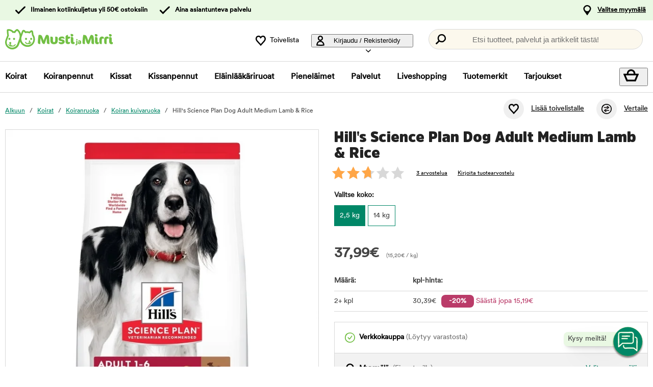

--- FILE ---
content_type: text/html; charset=utf-8
request_url: https://www.mustijamirri.fi/hills-science-plan-dog-adult-medium-lamb-rice?69006
body_size: 88433
content:
<!DOCTYPE HTML> <html xml:lang="fi-FI" lang="fi-FI" xmlns:fb="http://ogp.me/ns/fb#" class="mfi"> <head> <title>Hill's Science Plan Dog Adult Medium Lamb & Rice | Musti ja Mirri</title> <meta charset="UTF-8"><meta name="description" content="Hill's Science Plan Adult Medium Lamb & Rice -koiranruoka 1-6-vuotiaalle aikuiselle, keskikokoiselle (11-25 kg) koiralle on suunniteltu tukemaan ihon ja turkin hyvinvointia ja pitämään yllä hyvää liha" /><link rel="canonical" href="https://www.mustijamirri.fi/hills-science-plan-dog-adult-medium-lamb-rice" /><meta property="og:url" content="https://www.mustijamirri.fi/hills-science-plan-dog-adult-medium-lamb-rice" /><meta name="google-site-verification" content="" /><script type="text/javascript">window.DY = window.DY || {};DY.recommendationContext = {type: "PRODUCT", data: ["143392"]};DY.userActiveConsent = { accepted: false };</script><link rel="preconnect" href="//cdn-eu.dynamicyield.com"><link rel="preconnect" href="//st-eu.dynamicyield.com"><link rel="preconnect" href="//rcom-eu.dynamicyield.com"><link rel="preconnect" href="//helloretailcdn.com"><link rel="dns-prefetch" href="//cdn-eu.dynamicyield.com"><link rel="dns-prefetch" href="//st-eu.dynamicyield.com"><link rel="dns-prefetch" href="//rcom-eu.dynamicyield.com"><link rel="dns-prefetch" href="//helloretailcdn.com"><script type="text/javascript" src="//cdn-eu.dynamicyield.com/api/9876749/api_dynamic.js"></script><script type="text/javascript" src="//cdn-eu.dynamicyield.com/api/9876749/api_static.js"></script><script async src="https://helloretailcdn.com/helloretail.js"></script><script type="text/javascript">window.hrq = window.hrq || [];let helloRetailUuid = "294da9e9-e28f-4f0f-a1a6-c3e4857bb4e5";if (window.location.hostname === "b2b.vetzoo.se") {helloRetailUuid = "be4dfa32-3a52-4840-9cc8-3ddf00d97ed9";}hrq.push(["init", {"websiteUuid": helloRetailUuid}]);</script><script>const shopPrefix = 'mfi';function getCookie(name) {let cookieArray = document.cookie.split(';');for (let i = 0; i < cookieArray.length; i++) {let cookiePair = cookieArray[i].split('=');if (name === cookiePair[0].trim()) {return decodeURIComponent(cookiePair[1]);}}return null;}function migrateConsentFromCookies() {/* Define mappings from your cookie consent types to the GTM consent configuration */const consentMapping = {'marketing': ['ad_storage', 'ad_user_data', 'ad_personalization'],'statistics': ['analytics_storage'],'necessary': ['functionality_storage', 'security_storage'],'functional': ['functionality_storage'],'personalization': ['personalization_storage']};/* Initialize an object to store the consent settings */const consentMode = {'ad_storage': 'denied','analytics_storage': 'denied','ad_user_data': 'denied','ad_personalization': 'denied','personalization_storage': 'denied','functionality_storage': 'denied','security_storage': 'denied'};/* Check if consent information is already in localStorage */if (localStorage.getItem(shopPrefix + '_consentMode') === null) {/* Loop through each consent type defined in the mapping */Object.keys(consentMapping).forEach(type => {const consentCookieName = shopPrefix + '_consent_' + type;const consentValue = getCookie(consentCookieName);if (consentValue === 'granted') {/* Update all related GTM settings to 'granted' */consentMapping[type].forEach(setting => {consentMode[setting] = 'granted';});}});/* Save the consentMode to localStorage */localStorage.setItem(shopPrefix + '_consentMode', JSON.stringify(consentMode));}}/* Perform the migration check */migrateConsentFromCookies();/* Preliminary consent settings for GTM via gtag */window.dataLayer = window.dataLayer || [];function gtag() { dataLayer.push(arguments); }const storedConsentMode = localStorage.getItem(shopPrefix + '_consentMode');if(storedConsentMode === null){gtag('consent', 'default', {ad_storage: 'denied',analytics_storage: 'denied',ad_user_data: 'denied',ad_personalization: 'denied',personalization_storage: 'denied',functionality_storage: 'denied',security_storage: 'denied','wait_for_update': 500,});} else {gtag('consent', 'default', JSON.parse(storedConsentMode));gtag('consent', 'update', JSON.parse(storedConsentMode));}</script>  <script>
	var dataLayer = dataLayer || [];

	function getSelectPromotionEventDetails(productNo) {
		var eventDetails = JSON.parse(localStorage.getItem("select_promotion_event-" + productNo));
		if (eventDetails) {
			return eventDetails.ecommerceParams;
		}
		return {};
	}

	dataLayer.push({
		'subplatform': 'B17',
		'page': {
			'type': 'product',
		},
		'session': {
			'sessionName': '5ee64838c906ee2d9c5b966e9880d071ed259fcd9443dad55ae92b0a18894190',
			'ref': '',
			'ip': '3.134.116.56',
		},
		'ecommerce': {
			'ecommerceParams': JSON.parse(localStorage.getItem("select_promotion_event")) ? JSON.parse(localStorage.getItem("select_promotion_event")).ecommerceParams : {},
			'currency': 'EUR',
		},
	 		'cart': [],
	 		'category': {
			'tree': 'Koirat > Koiranruoka > Koiran kuivaruoka'
		},
							    
	});
</script>   <script>
window.initGtmTag = function(w,d,s,l,i){
	if( !('isGtmInitialized' in window) ) {
		window.isGtmInitialized = true;
		w[l]=w[l]||[];w[l].push({'gtm.start': new Date().getTime(),event:'gtm.js'});var f=d.getElementsByTagName(s)[0], j=d.createElement(s),dl=l!='dataLayer'?'&l='+l:'';j.async=true;j.src='https://www.googletagmanager.com/gtm.js?id='+i+dl;f.parentNode.insertBefore(j,f);
	}
};
</script> <script>window.initGtmTag(window,document,'script','dataLayer','GTM-NX3K7DNQ');</script><meta http-equiv="X-UA-Compatible" content="IE=edge,chrome=1" /><link rel="shortcut icon" href="https://get.musti.media/shops/mfi/resources/ftp/original/c4/4246d8aea0cbe395faa657e4c4241c.ico" type="image/x-icon" /><link as="font" rel="preload" href="https://get.musti.media/_css/fonts/CircularXXTT-Black.woff2" type="font/woff2" crossorigin /><link as="font" rel="preload" href="https://get.musti.media/_css/fonts/CircularXXTT-Book.woff2" type="font/woff2" crossorigin /><link as="font" rel="preload" href="https://get.musti.media/_css/fonts/332AAC_1_0.woff2" type="font/woff2" crossorigin /><link type='text/css' href='//get.musti.media/_build/app.2e5513e4.css' rel='stylesheet' /><link type='text/css' href='//get.musti.media/_build/mfi.87f55a4f.css' rel='stylesheet' /><script type="text/javascript">var b17_domain = 'www.mustijamirri.fi/' ;var b17_screen = "web" ;</script><meta name="viewport" content="width=device-width, initial-scale=1.0, viewport-fit=cover"><meta name="theme-color" content="#000000"><meta property="og:image" content="https://get.musti.media/shops/mfi/resources/ftp/productpage/74/hills-science-plan-dog-adult-medium-lamb-rice-74.jpg" /><meta property="og:title" content="Hill's Science Plan Dog Adult Medium Lamb & Rice | Musti ja Mirri" /><meta property="og:title" content="Hill's Science Plan Dog Adult Medium Lamb & Rice | Musti ja Mirri" /><meta name="twitter:card" content="summary" /><meta name="twitter:title" content="Hill's Science Plan Dog Adult Medium Lamb & Rice | Musti ja Mirri" /><meta name="twitter:image" content="https://get.musti.media/shops/mfi/resources/ftp/productpage/74/hills-science-plan-dog-adult-medium-lamb-rice-74.jpg" /><meta name="twitter:description" content="Hill's Science Plan Adult Medium Lamb & Rice -koiranruoka 1-6-vuotiaalle aikuiselle, keskikokoiselle (11-25 kg) koiralle on suunniteltu tukemaan ihon ja turkin hyvinvointia ja pitämään yllä hyvää liha" />  <base href="https://www.mustijamirri.fi/" />  <script>
	(function(d, id) {
		if (!window.flowbox) { var f = function () { f.q.push(arguments); }; f.q = []; window.flowbox = f; }
		if (d.getElementById(id)) {return;}
		var s = d.createElement('script'), fjs = d.scripts[d.scripts.length - 1]; s.id = id; s.async = true;
		s.src = 'https://connect.getflowbox.com/flowbox.js';
		fjs.parentNode.insertBefore(s, fjs);
	})(document, 'flowbox-js-embed');
	</script> </head> <body 
	
				class=" 		p-incl cu-EUR  search-helloretail "
			
>  <noscript><iframe src="https://www.googletagmanager.com/ns.html?id=GTM-NX3K7DNQ" height="0" width="0" style="display:none;visibility:hidden"></iframe></noscript><form style="width:0; height:0;margin:0;"><input type="hidden" id="compyes" value="0" /></form><div id="dialog" title="Lisätietoa"></div><div id="modal" class="page_content"></div><div class="spinner hide" id='spinner'></div><div id="page" class="langFI sh_mfi pg_product" data-page-type="product">   <div data-nosnippet class="privacy_headsup_overlay"></div> <div id="cookie_consent_wrapper" class="cookie_consent_wrapper"> <div data-nosnippet 
			id="cookie_consent" 
			class="privacy_headsup" 
			role="dialog" 
			aria-modal="true" 
			aria-labelledby="cookie_banner_title" 
			aria-describedby="cookie_banner_info_text"
			aria-hidden="false"
		> <div class="modal"> <div class="frame cookie_summary_view" data-init-toggle> <div class="content"> <div class="title-and-body"> <div class="text-wrapper" id="cookie_banner_title">Paras ostokokemus sinulle ja lemmikillesi!</div> <p class="body" id="cookie_banner_info_text">Käytämme evästeitä ja vastaavia tekniikoita verkkosivuillamme:</p> <div class="div"> <div class="frame-2"> <img class="pets" src="https://get.musti.media/shops/mfi/img/pets-fill0-wght400-grad0-opsz48-1-2-2.svg" alt="" width="24" height="24"/> <p class="p">Varmistaaksemme, että sivusto toimii oikein</p> </div> <div class="frame-2"> <img class="pets" src="https://get.musti.media/shops/mfi/img/pets-fill0-wght400-grad0-opsz48-1-2-1.svg" alt="" width="24" height="24"/> <p class="p">Tarjotaksemme sinulle ja lemmikillesi parhaan käyttökokemuksen</p> </div> <div class="frame-2"> <img class="pets" src="https://get.musti.media/shops/mfi/img/pets-fill0-wght400-grad0-opsz48-1-2-2.svg" alt="" width="24" height="24"/> <p class="p">Kerätäksemme tietoa tilastoja ja analyyseja varten</p> </div> <div class="frame-2"> <img class="pets" src="https://get.musti.media/shops/mfi/img/pets-fill0-wght400-grad0-opsz48-1-2-1.svg" alt="" width="24" height="24"/> <p class="p">Luodaksemme henkilökohtaista markkinointia sinulle ja lemmikkillesi</p> </div> <div class="frame-2"> <img class="pets" src="https://get.musti.media/shops/mfi/img/pets-fill0-wght400-grad0-opsz48-1-2-2.svg" alt="" width="24" height="24"/> <p class="p">Mukauttaaksemme sivustoamme sinulle ja lemmikkillesi</p> </div> <div class="frame-2"> <img class="pets" src="https://get.musti.media/shops/mfi/img/pets-fill0-wght400-grad0-opsz48-1-2-2.svg" alt="" width="24" height="24"/> <p class="p">Evästeitä voidaan käyttää henkilökohtaiseen ja ei-henkilökohtaiseen mainontaan (<a class="body-2" href="https://business.safety.google/intl/fi/privacy/" target="_blank" >Lue lisää siitä, miten Google käsittelee henkilökohtaisia tietoja</a>)</p> </div> </div> <div class="frame-3 cookie_info"> <a href="evasteet" class="body-2 cookie_url">Evästekäytäntö</a> </div> <div class="helper-div2"></div> </div> </div> <div class="cat-tail-container"> <img class="cat-tail" src="https://get.musti.media/shops/mfi/img/cat-tail2.svg" alt="" width="311" height="147"/> </div> <div class="cat-container"> <img class="cat-img" src="https://get.musti.media/shops/mfi/img/cat.svg" alt="" width="331" height="280"/> </div> </div> <div style="display:none;" class="cookie_settings_view frame cookie_summary_view" data-settings-toggle> <form method='post' id='cookieform' class="cookie_settings_content"> <div> <h2>Muuta asetuksia</h2> </div> <div class="Title" style="cursor:unset;"> <div class="RadioTitle" style="flex: 1 1 0; justify-content: flex-start; align-items: flex-start; gap: 8px; display: flex"> <div class="checkboxWrapper" style="width: 24px; height: 24px; position: relative"> <input type="checkbox" checked data-id="alwaysCheckedCheckbox" id="consent_necessary" name="consent_necessary" value="yes" role="checkbox" disabled> <span class="checkmark"></span> </div> <div class="TitleExtra" style="flex: 1 1 0; flex-direction: column; justify-content: flex-start; align-items: flex-start; display: inline-flex"> <label for="consent_necessary" class="Title2" style="align-self: stretch; cursor: pointer;"> <span style="color: #444444; font-size: 16px; font-family: Circular Std-Book, Helvetica; font-weight: 700; line-height: 24px; letter-spacing: 0.48px; word-wrap: break-word"> Ehdottoman välttämättömät<br/> </span> <span style="color: #444444; font-size: 16px; font-family: Circular Std-Book, Helvetica; font-weight: 400; line-height: 24px; letter-spacing: 0.48px; word-wrap: break-word"> Hyödynnämme ehdottoman välttämättömiä evästeitä, jotta verkkosivustomme toimii oikein. Nämä evästeet liittyvät verkkosivuston ydintoiminnallisuuksiin, kuten kirjautumiseen, tietoturvaan, viestinnän välitykseen ja saatavuuteen. Voit kytkeä myös nämä evästeet pois päältä Internet selaimesi asetuksista, mutta tämä voi vaikuttaa verkkosivuston toimintaan.</span> </label> </div> </div> </div> <div class="Title" data-checkbox-id="consent_functional"> <div class="RadioTitle" style="flex: 1 1 0; justify-content: flex-start; align-items: flex-start; gap: 8px; display: flex"> <div class="checkboxWrapper" style="width: 24px; height: 24px; position: relative"> <input type="checkbox" checked class="cookie_check" id="consent_functional" name="consent_functional" value="yes" role="checkbox"> <span class="checkmark"></span> </div> <div class="TitleExtra" style="flex: 1 1 0; flex-direction: column; justify-content: flex-start; align-items: flex-start; display: inline-flex"> <label for="consent_functional" class="Title2" style="align-self: stretch; cursor: pointer;"> <span style="color: #444444; font-size: 16px; font-family: Circular Std-Book, Helvetica; font-weight: 700; line-height: 24px; letter-spacing: 0.48px; word-wrap: break-word"> Käytettävyys<br/> </span> <span style="color: #444444; font-size: 16px; font-family: Circular Std-Book, Helvetica; font-weight: 400; line-height: 24px; letter-spacing: 0.48px; word-wrap: break-word"> Nämä evästeet mahdollistavat erilaisten lisättyjen toiminnallisuuksien toimimisen verkkosivustollamme.</span> </label> </div> </div> </div> <div class="Title" data-checkbox-id="consent_statistics"> <div class="RadioTitle" style="flex: 1 1 0; justify-content: flex-start; align-items: flex-start; gap: 8px; display: flex"> <div class="checkboxWrapper" style="width: 24px; height: 24px; position: relative"> <input type="checkbox" checked class="cookie_check" id="consent_statistics" name="consent_statistics" value="yes" role="checkbox"> <span class="checkmark"></span> </div> <div class="TitleExtra" style="flex: 1 1 0; flex-direction: column; justify-content: flex-start; align-items: flex-start; display: inline-flex"> <label for="consent_statistics" class="Title2" style="align-self: stretch; cursor: pointer;"> <span style="color: #444444; font-size: 16px; font-family: Circular Std-Book, Helvetica; font-weight: 700; line-height: 24px; letter-spacing: 0.48px; word-wrap: break-word"> Tilastointi ja analytiikka<br/> </span> <span style="color: #444444; font-size: 16px; font-family: Circular Std-Book, Helvetica; font-weight: 400; line-height: 24px; letter-spacing: 0.48px; word-wrap: break-word"> Keräämme evästeiden avulla tietoja verkkosivuvierailuista ymmärtääksemme kuinka verkkosivustoa käytetään. Tämä tieto auttaa meitä laskemaan vierailujen määriä ja vierailun lähteitä, analysoimaan mitkä yksittäiset sivut ovat suosituimpia sekä ymmärtämään kuinka verkkosivustolla liikutaan.</span> </label> </div> </div> </div> <div class="Title" data-checkbox-id="consent_marketing"> <div class="RadioTitle" style="flex: 1 1 0; justify-content: flex-start; align-items: flex-start; gap: 8px; display: flex"> <div class="checkboxWrapper" style="width: 24px; height: 24px; position: relative"> <input type="checkbox" checked class="cookie_check" id="consent_marketing" name="consent_marketing" value="yes" role="checkbox"> <span class="checkmark"></span> </div> <div class="TitleExtra" style="flex: 1 1 0; flex-direction: column; justify-content: flex-start; align-items: flex-start; display: inline-flex"> <label for="consent_marketing" class="Title2" style="align-self: stretch; cursor: pointer;"> <span style="color: #444444; font-size: 16px; font-family: Circular Std-Book, Helvetica; font-weight: 700; line-height: 24px; letter-spacing: 0.48px; word-wrap: break-word"> Kohdennettu mainonta<br/> </span> <span style="color: #444444; font-size: 16px; font-family: Circular Std-Book, Helvetica; font-weight: 400; line-height: 24px; letter-spacing: 0.48px; word-wrap: break-word"> Kohdennetun mainonnan evästeillä voimme yhdessä markkinointikumppaneidemme kanssa näyttää sinulle relevanttia mainontaa, joka perustuu käyttäytymiseesi verkkosivustollamme. Näitä evästeitä hyödynnetään myös profilointiin kiinnostuksen kohteidesi perusteella (esim. koiran omistaja) sekä mainosten näyttämiseen muilla verkkosivustoilla, joilla vierailet.</span> </label> </div> </div> </div> <div class="Title" data-checkbox-id="consent_personalization"> <div class="RadioTitle" style="flex: 1 1 0; justify-content: flex-start; align-items: flex-start; gap: 8px; display: flex"> <div class="checkboxWrapper" style="width: 24px; height: 24px; position: relative"> <input type="checkbox" checked class="cookie_check" id="consent_personalization" name="consent_personalization" value="yes" role="checkbox"> <span class="checkmark"></span> </div> <div class="TitleExtra" style="flex: 1 1 0; flex-direction: column; justify-content: flex-start; align-items: flex-start; display: inline-flex"> <label for="consent_personalization" class="Title2" style="align-self: stretch; cursor: pointer;"> <span style="color: #444444; font-size: 16px; font-family: Circular Std-Book, Helvetica; font-weight: 700; line-height: 24px; letter-spacing: 0.48px; word-wrap: break-word"> Personointi<br/> </span> <span style="color: #444444; font-size: 16px; font-family: Circular Std-Book, Helvetica; font-weight: 400; line-height: 24px; letter-spacing: 0.48px; word-wrap: break-word"> Personoinnin avulla voimme räätälöidä sinulle verkkosivustollamme näytettävää sisältöä. Kun annat suostumuksesi personointiin, näet relevantteja ja juuri sinua kiinnostavia tuotteita sivustollamme.</span> </label> </div> </div> </div> <div class="helper-div1"></div> </form> </div> <div class="bottom-wrapper"> <div class="curve-line"> <img class="curve-line-img" src="https://get.musti.media/shops/mfi/img/curvy-line.svg" alt="" width="1440" height="41"/> </div> <div class="frame-4"> <div class="frame-5"> <div id="cookie_settings2" class="basic"> <button class="label">Teen muutoksia</button> </div> <div id="submit_privacy_consent1" data-id="cookie_only_necessary_or_selected" class="basic accept_privacy_consent"> <button id="cookie_only_necessary2" data-id-change="1" class="label">Hyväksy vain välttämättömät evästeet</button> <button id="" data-id-change="2" class="label" style="display: none;">Hyväksy valitut</button> </div> <button data-testid="privacy_consent_button" id="submit_privacy_consent3" data-accept-all class="label-wrapper accept_privacy_consent"> <div class="label-2">Hyväksy kaikki evästeet</div> </button> </div> </div> </div> </div> </div> </div> <script>
		// Wait for the DOM to fully load before executing the script
		document.addEventListener('DOMContentLoaded', function() {
			// Get element by data-id = alwaysCheckedCheckbox
			document.querySelector('[data-id="alwaysCheckedCheckbox"]').addEventListener('click', function(e) {
				e.preventDefault(); // Prevent the default checkbox action
			});

			// Find all div.Title elements
			var titles = document.querySelectorAll('.Title');

			// Add click event listener to each Title div
			titles.forEach(function(title) {
				title.addEventListener('click', function() {
					// Get the checkbox ID from the data attribute
					var checkboxId = title.getAttribute('data-checkbox-id');
					if (checkboxId) {
						// Find the checkbox by ID
						var checkbox = document.getElementById(checkboxId);

						// Toggle the checkbox
						if (checkbox) {
							checkbox.checked = !checkbox.checked;
						}
					}
				});
			});

			// Find the "Change settings" link by its ID
			var settingsTrigger = document.getElementById('cookie_settings2');

			// Find the two div elements by their classes
			var summaryView = document.querySelector('.cookie_summary_view[data-init-toggle]');
			var settingsView = document.querySelector('.cookie_settings_view[data-settings-toggle]');

			// Check if elements exist to prevent errors
			if(settingsTrigger && summaryView && settingsView) {
				// Add click event listener to the "Change settings" link
				settingsTrigger.addEventListener('click', function(e) {
					e.preventDefault(); // Prevent the default action of the link

					// Toggle visibility of the two div elements
					if(summaryView.style.display === 'none') {
						document.querySelectorAll('.cookie_check').forEach(function(checkbox) {
							checkbox.checked = true;
						});
						summaryView.style.display = 'flex'; // Show the summary view
						settingsView.style.display = 'none'; // Hide the settings view
						document.querySelector('#cookie_consent_wrapper .modal').style.setProperty('background-color', 'rgba(0, 135, 103)');
						// console.log('change to #cookie_only_necessary');
						document.getElementById('submit_privacy_consent').setAttribute('id', 'cookie_only_necessary');
						// document.querySelector('[data-id="cookie_only_necessary_or_selected"] .label').innerText = 'Hyväksy vain välttämättömät evästeet';
						// make display block to data-id-change="1"
						document.querySelector('[data-id-change="1"]').style.display = 'block';
						// make display none to data-id-change="2"
						document.querySelector('[data-id-change="2"]').style.display = 'none';
						document.querySelector('#cookie_settings2 button.label').innerText = 'Teen muutoksia';
					} else {
						document.querySelectorAll('.cookie_check').forEach(function(checkbox) {
							checkbox.checked = false;
						});
						summaryView.style.display = 'none'; // Hide the summary view
						settingsView.style.display = 'flex'; // Show the settings view
						document.querySelector('#cookie_consent_wrapper .modal').style.setProperty('background-color', '#E9F8E3');

						document.getElementById('cookie_only_necessary2').setAttribute('id', 'submit_privacy_consent');

						// make display none to data-id-change="1"
						document.querySelector('[data-id-change="1"]').style.display = 'none';
						// make display block to data-id-change="2"
						document.querySelector('[data-id-change="2"]').style.display = 'block';
						document.querySelector('#cookie_settings2 button.label').innerText = 'Takaisin';
					}
				});
			}
		});
	</script>    <noscript> <div style='clear: both; color: #fff; background-color: #b60000;' class="noscript"> <input type='checkbox' style='display: none' id='no_script_warning_checked'> <div> <label for='no_script_warning_checked'>Käytät sivustoa ilman Javascript-toiminnallisuutta. Jotkin toiminnot ja palvelut saattavat lakata toimimasta. Piilotat tästä.</label> </div> </div> </noscript> <div id='shop_menu_compare'>  </div> <div id="wrapper"> <div class="a11y-navigation"> <a href="#shop_main" class="a11y-button button"> <span>Siirry sisältöön</span> </a> <button class="a11y-button" onclick="javascript:__customerServiceToggle();"> <span>Ota yhteyttä asiakaspalveluun</span> </button> </div>    <nav class="top-nav checkout_hide " aria-label="Päävalikko"> <div class="nav-1"> <div class="nav-1-content flex align-center"> <div class="nav-1-item align-center flex xxs-none"> </div> <div class="nav-1-item align-center none md-flex"> <div class="icon-nav-1 icon-check text-nav-1">Ilmainen kotiinkuljetus yli 50€ ostoksiin</div> </div> <div class="nav-1-item align-center none lg-flex"> <div class="icon-nav-1 icon-check text-nav-1">Aina asiantunteva palvelu</div> </div>     <div class="nav-1-stores">   <a id='nav-1-store-selection' class='nav-1-store-selection' data-event-name='store_locator_top_click' data-event-name-check='store_locator_top_click 2' onclick="dataClickOnLink(event, &#039;click&#039;)" href='https://www.mustijamirri.fi/info/myymalat'>Valitse myymälä</a>  </div> </div> </div> <div class="nav-2-mobile lg-none"> <div class="nav-2-mobile-content flex max-width-1 mx-auto align-center">  <a class='logo flex' href='https://www.mustijamirri.fi'><img src='https://get.musti.media/shops/mfi/resources/ftp/framework/logotypem.svg' alt='Musti ja Mirri - Kaverina my&ouml;t&auml;- ja vastakarvassa' title='Mustijamirri.fi' /></a>  </div> </div> <div class="nav-2-desktop none lg-block"> <div class="nav-2-desktop-content flex align-center">  <a class='logo-img logo' href='https://www.mustijamirri.fi'><img src='https://get.musti.media/shops/mfi/resources/ftp/framework/logotypem.svg' alt='Musti ja Mirri - Kaverina my&ouml;t&auml;- ja vastakarvassa' title='Mustijamirri.fi' /></a> <div class="nav-2-desktop__links lg-flex"> <a class='wishlist-button lg-flex align-center none lg-block' href='https://www.mustijamirri.fi/tuotteet/toivelistani'><div class="icon heart-nav-2 icon-nav-2">Toivelista</div> </a>  <div class="user-menu-top-container lg-flex align-center" data-js-top-container=""> <div class="topmenu-button-container align-center td-none inline-block"> <button type="button" class="reset-style td-none topmenu-button" data-js-top=".js-login" aria-haspopup="true" aria-expanded="false" aria-controls="user-nav-menu"> <div class="icon mr-1 user-nav-2 icon-nav-2">  Kirjaudu / Rekisteröidy <span class="pr-1-5 dropdown-icon"></span> </div> </button> <div style="opacity: 0;" class="topmenu-content js-login lh-2 relative z-11 transition none" data-js-subtop-container=""> <div class="absolute none lg-flex top-menu-dropdown box-shadow" id="my_account_menu"> <div class="menu transition fast" data-js-topmenu-container=""> <div class="menu-item" data-js-menuitem="">  <a class='td-none bold' onClick="login('login')" href='javascript:doit();'>Kirjaudu sisään</a> </div> <div class="menu-item" data-js-menuitem="">  <a class='td-none ' href='https://www.mustijamirri.fi/tilaukset/yhteystietoni'>Rekisteröidy asiakkaaksi</a> </div> <div class="menu-item" data-js-menuitem="">  <a class='td-none ' href='https://www.mustijamirri.fi/tilaukset/omat-tilaukseni'>Ostohistoria</a> </div> </div> </div> </div> </div> </div>  <div class="search-trigger-container"> <button type="button" class="medium-search reset-style" data-js-menu="#search" aria-label="Paina Enter avataksesi haun."> <span class="in-doc-placeholder">Etsi tuotteet, palvelut ja artikkelit tästä!</span> </button> </div> </div> </div> </div> <div class="nav-3-mobile nav-3-main lg-none" id="nav-3-mobile" data-js-sticky=".nav-2-mobile"> <div class="flex mx-auto justify-space-around align-center col-12 nav-3-mobile-container"> <button type="button" class="reset-style td-none p-1 col-3 nav-3-mobile text-center inline-block"
				data-js-menu="#mainmenu"
				aria-label="Valikko"
				> <div class="icon menu-nav-3 icon-nav-3"></div> <div class="lh-1 fs-1-0" style="padding-top: 5px;">Valikko</div> </button> <button type="button" class="reset-style td-none p-1 col-3 fill-brand nav-3-mobile text-center inline-block my-account"> <div class="icon user-nav-2 icon-nav-3"></div> <div class="lh-1 fs-1-0" style="padding-top: 5px;">Kirjaudu / Rekisteröidy</div> </button> <button
				type="button"
				class="reset-style as-link td-none p-1 col-3 nav-3-mobile text-center inline-block relative"
				data-js-menu="#shop_menu_cart"
				aria-label="Näytä ostoskori"
				aria-controls="shop_menu_cart"
				aria-haspopup="dialog"
				aria-expanded="false"> <span class="cart-icon relative"> <div class="icon mr-1 cart-nav-3 icon-nav-3"></div> <div class="hide absolute framework_cart_num" style="top:0;right:0;transform:translateY(-50%) translateX(25%);"><div class="transition bg-cta fc-light body-font-alt text-center cart-counter"  data-js-cart-count>0</div></div> </span> <div class="lh-1 fs-1-0" style="padding-top: 5px;">Ostoskori</div> </button><button type="button" class="reset-style td-none p-1 col-3 nav-3-mobile text-center inline-block" data-search-trigger="helloretail" data="#search"> <div class="icon search-nav-3 icon-nav-3"></div> <div class="lh-1 fs-1-0" style="padding-top: 5px;">Hae</div> </button> </div> </div> <div class="nav-3-desktop nav-3-main none lg-block" data-js-sticky=".nav-2-desktop"> <div class="nav-3-desktop-content flex align-center "> <div class="flex mainmenu-text">    <a class='mainmenu-section chosen' data-js-menu='#mainmenu .js-hund'  href='https://www.mustijamirri.fi/koirat'>Koirat</a>   <a class='mainmenu-section ' data-js-menu='#mainmenu .js-valp'  href='https://www.mustijamirri.fi/koiranpennut'>Koiranpennut</a>   <a class='mainmenu-section ' data-js-menu='#mainmenu .js-katt'  href='https://www.mustijamirri.fi/kissat'>Kissat</a>   <a class='mainmenu-section ' data-js-menu='#mainmenu .js-kattunge'  href='https://www.mustijamirri.fi/kissanpennut'>Kissanpennut</a>   <a class='mainmenu-section ' data-js-menu='#mainmenu .js-veterinarfoder'  href='https://www.mustijamirri.fi/erikoisruoat'>El&auml;inl&auml;&auml;k&auml;riruoat</a>   <a class='mainmenu-section ' data-js-menu='#mainmenu .js-smadjur'  href='https://www.mustijamirri.fi/pienelaimet'>Pienel&auml;imet</a>   <a class='mainmenu-section' data-js-menu='#mainmenu .js-services'  href='https://www.mustijamirri.fi/palvelut'>Palvelut</a>   <a class='mainmenu-section' href='https://www.mustijamirri.fi/liveshopping'>Liveshopping</a>   <a class='mainmenu-section' href='https://www.mustijamirri.fi/tuotteet/tuotemerkit'>Tuotemerkit</a> <a class='mainmenu-section onoffer' data-js-menu='#mainmenu .js-onoffer'  href='https://www.mustijamirri.fi/kampanja'>Tarjoukset</a> </div> <div class="mainmenu-right flex-right flex "> <div class="search-trigger-container flex-shrink-0" style="display: none;"> <button type="button" aria-label="Paina Enter avataksesi haun." data-search-trigger="helloretail" data-js-menu="#search" class="reset-style as-link relative"> <div class="icon search-nav-3" style="margin: 7px;" aria-hidden="true"></div> </button> </div> <button 
				type="button"
				class="reset-style as-link w-auto td-none flex-shrink-0 checkout-icon relative"
				data-js-menu="#shop_menu_cart"
				aria-label="Näytä ostoskori"
				aria-controls="shop_menu_cart"
				aria-haspopup="dialog"
				aria-expanded="false"
				><div class="cart-icon relative"> <div class="icon mr-1 cart-nav-3 icon-nav-3"></div> <div class="hide absolute framework_cart_num" style="top: 0; right: 0; transform: translateY(-50%) translateX(25%);"> <div class="transition bg-cta fc-light body-font-alt text-center cart-counter" data-js-cart-count> 0</div> </div> </div> </button> </div> </div> </div> <div id="mainmenu" class="mainmenu none" data-js-menu-container data-js-sticky=".nav-2-desktop"> <div class="overlay col-12" data-js-overlay data-js-close></div> <div class="mainmenu-navigation col-12"> <div class="nav-mobile-dropdown-header lg-none sticky-top"> <div class="left mobile-logo">  <a class='logo-img logo' href='https://www.mustijamirri.fi'><img src='https://get.musti.media/shops/mfi/resources/ftp/framework/logotypem.svg' alt='Musti ja Mirri - Kaverina my&ouml;t&auml;- ja vastakarvassa' title='Mustijamirri.fi' /></a> </div> <button type="button" class="reset-style nav-mobile-close inline-block topmenu-button" data-js-close aria-label=""> <div class="icon close-nav"></div> </button> </div> <span class="lg-none nav-3-mobile block nav-3-mobile-height"></span> <div style="height: 100%; overflow-x: hidden; overflow-y: scroll;">  <div class="mainmenu-content js-hund" data-js-submenu-container>   <div class="mainmenu-col-borders none lg-flex"> <div class="col-border first col-3 block"></div> <div class="col-border col-3 block"></div> <div class="col-border col-3 block"></div> <div class="col-border last col-3 block"></div> </div> <div class="menu"> <div class="menu-item" data-js-menuitem> <div class="mainmenu-header flex lg-none bold"> <button type="button" class="reset-style submenu-toggle-mobile relative td-none fill-brand mr-1-5 no-hov"
						data-js-submenu-toggle
						aria-controls="submenu-hund"
						aria-expanded="false"
						data-event-name="menu_interaction"
						data-event-name-check="menu interaction e1"
						data-event-menu-type="main"
						data-event-category="Koirat"
						data-event-subcategory=""
						data-event-title=""
						aria-label="hund"> <div class="icon icon-20 absolute top-50p left-0 translate-y-50pn expand expand-nav"></div> <div class="icon icon-20 absolute top-50p left-0 translate-y-50pn collapse collapse-nav"></div> </button>   <a class='submenu-header-mobile' data-event-name='menu_interaction' data-event-name-check='menu interaction 41' data-event-menu-type='main' data-event-category='Koirat' data-event-subcategory='' data-event-title='Koirat' onclick="dataClickOnLink(event, &#039;click&#039;)" href='https://www.mustijamirri.fi/koirat'>Koirat</a> </div> <div class="menu submenu transition fast lg-max-height-none--important overflow-hidden" data-js-submenu id="submenu-hund" hidden inert> <div class="lg-flex flex-wrap padding-menu-mobile" data-js-menuitem> <div class="dropdown-section-left none lg-block lg-col-3"> <div class="section-link col-12"> <a class='button' data-event-name='menu_interaction' data-event-name-check='menu interaction 9' data-event-menu-type='main' data-event-category='Koirat' data-event-subcategory='' data-event-title='Kaikki tuotteet' onclick="dataClickOnLink(event, &#039;click&#039;)" href='https://www.mustijamirri.fi/koirat'>Kaikki tuotteet</a></div> <div class="browse-new"> <div class="section-link col-12"> <a class='button' data-event-name='menu_interaction' data-event-name-check='menu interaction 10' data-event-menu-type='main' data-event-category='Koirat' data-event-subcategory='' data-event-title='Uutuustuotteet' onclick="dataClickOnLink(event, &#039;click&#039;)" href='https://www.mustijamirri.fi/koirat/uutuudet'>Uutuustuotteet</a></div>  <div class="section-link onoffer col-12">  <a class='button' data-event-name='menu_interaction' data-event-name-check='menu interaction 102' data-event-menu-type='main' data-event-category='Koirat' data-event-subcategory='' data-event-title='Tarjoukset' onclick="dataClickOnLink(event, &#039;click&#039;)" href='https://www.mustijamirri.fi/tarjoukset-koirat'>Tarjoukset</a> </div>   <div class="section-link seasonal col-12"> <a class='button' data-event-name='menu_interaction' data-event-name-check='menu interaction 13' data-event-menu-type='main' data-event-category='Koirat' data-event-subcategory='' data-event-title='Ruokintaopas' onclick="dataClickOnLink(event, &#039;click&#039;)" href='https://www.mustijamirri.fi/ruokintaopas'>Ruokintaopas</a></div>  <div class="section-link col-12"> <a class='button' data-event-name='menu_interaction' data-event-name-check='menu interaction 15' data-event-menu-type='main' data-event-category='Koirat' data-event-subcategory='' data-event-title='Vinkkejä ja artikkeleita' onclick="dataClickOnLink(event, &#039;click&#039;)" href='https://www.mustijamirri.fi/koirat/vinkit-ja-artikkelit'>Vinkkejä ja artikkeleita</a></div>  <div class="section-link external-giftcard col-12"> <a class='button' data-event-name='menu_interaction' data-event-name-check='menu interaction 18' data-event-menu-type='main' data-event-category='Koirat' data-event-subcategory='' data-event-title='Osta lahjakortti' onclick="dataClickOnLink(event, &#039;click&#039;)" href='https://www.mustijamirri.fi/lahjakortit'>Osta lahjakortti</a></div>     </div>   <div class="bold fc-cta menu_headline_cta"> Tarjouksessa nyt!</div> <div class="menu mb-1 "> <div> <a class='td-none ' data-event-name='menu_interaction' data-event-name-check='menu interaction 22' data-event-menu-type='main' data-event-category='Koirat' data-event-subcategory='' data-event-title=' -15% Monster isot ruokasäkit (yli 6kg)' onclick="dataClickOnLink(event, &#039;click&#039;)" href='https://www.mustijamirri.fi/monster15'> -15% Monster isot ruokasäkit (yli 6kg)</a> </div> <div> <a class='td-none ' data-event-name='menu_interaction' data-event-name-check='menu interaction 22' data-event-menu-type='main' data-event-category='Koirat' data-event-subcategory='' data-event-title='-15% Eat Rustic -puruluut ja kuivatut eläinten osat' onclick="dataClickOnLink(event, &#039;click&#039;)" href='https://www.mustijamirri.fi/eatrustic15'>-15% Eat Rustic -puruluut ja kuivatut eläinten osat</a> <div class="icon icon-16 login ml-1"> </div> </div> <div> <a class='td-none ' data-event-name='menu_interaction' data-event-name-check='menu interaction 22' data-event-menu-type='main' data-event-category='Koirat' data-event-subcategory='' data-event-title='-20 % Kaikki pedit lemmikeille' onclick="dataClickOnLink(event, &#039;click&#039;)" href='https://www.mustijamirri.fi/pedit-kampanja'>-20 % Kaikki pedit lemmikeille</a> </div> <div> <a class='td-none ' data-event-name='menu_interaction' data-event-name-check='menu interaction 22' data-event-menu-type='main' data-event-category='Koirat' data-event-subcategory='' data-event-title='-20 % Royal Canin Breed kuiva- ja märkäruoat koirille ja kissoille' onclick="dataClickOnLink(event, &#039;click&#039;)" href='https://www.mustijamirri.fi/rcbreed20-kampanja'>-20 % Royal Canin Breed kuiva- ja märkäruoat koirille ja kissoille</a> </div> <div> <a class='td-none ' data-event-name='menu_interaction' data-event-name-check='menu interaction 22' data-event-menu-type='main' data-event-category='Koirat' data-event-subcategory='' data-event-title='-20% Orijen-kuivaruoat koirille ja kissoille' onclick="dataClickOnLink(event, &#039;click&#039;)" href='https://www.mustijamirri.fi/orijen20'>-20% Orijen-kuivaruoat koirille ja kissoille</a> </div> <div> <a class='td-none ' data-event-name='menu_interaction' data-event-name-check='menu interaction 22' data-event-menu-type='main' data-event-category='Koirat' data-event-subcategory='' data-event-title='-20% Sam&#039;s Field kuivaruoat 13 kg koirille' onclick="dataClickOnLink(event, &#039;click&#039;)" href='https://www.mustijamirri.fi/samsfield20'>-20% Sam's Field kuivaruoat 13 kg koirille</a> </div> <div> <a class='td-none ' data-event-name='menu_interaction' data-event-name-check='menu interaction 22' data-event-menu-type='main' data-event-category='Koirat' data-event-subcategory='' data-event-title='-25 % SMAAK iso säkit' onclick="dataClickOnLink(event, &#039;click&#039;)" href='https://www.mustijamirri.fi/smaak25'>-25 % SMAAK iso säkit</a> </div> <div> <a class='td-none ' data-event-name='menu_interaction' data-event-name-check='menu interaction 22' data-event-menu-type='main' data-event-category='Koirat' data-event-subcategory='' data-event-title='14,90 € Topline tassuvoide tai talvispray' onclick="dataClickOnLink(event, &#039;click&#039;)" href='https://www.mustijamirri.fi/topline-kampanja'>14,90 € Topline tassuvoide tai talvispray</a> </div> <div> <a class='td-none ' data-event-name='menu_interaction' data-event-name-check='menu interaction 22' data-event-menu-type='main' data-event-category='Koirat' data-event-subcategory='' data-event-title='20€ Golden Eagle kuivaruoat 2 kg säkit koirille' onclick="dataClickOnLink(event, &#039;click&#039;)" href='https://www.mustijamirri.fi/golden-eagle-tarjous'>20€ Golden Eagle kuivaruoat 2 kg säkit koirille</a> </div> <div> <a class='td-none ' data-event-name='menu_interaction' data-event-name-check='menu interaction 22' data-event-menu-type='main' data-event-category='Koirat' data-event-subcategory='' data-event-title='6,90 € Little&amp;Bigger shampoot ja hoitoaineet' onclick="dataClickOnLink(event, &#039;click&#039;)" href='https://www.mustijamirri.fi/lb-kampanja'>6,90 € Little&Bigger shampoot ja hoitoaineet</a> </div> <div> <a class='td-none ' data-event-name='menu_interaction' data-event-name-check='menu interaction 22' data-event-menu-type='main' data-event-category='Koirat' data-event-subcategory='' data-event-title='Brit Fresh -kuivaruoat 12 kg 49,90 €' onclick="dataClickOnLink(event, &#039;click&#039;)" href='https://www.mustijamirri.fi/britfresh-kampanja'>Brit Fresh -kuivaruoat 12 kg 49,90 €</a> </div> <div> <a class='td-none ' data-event-name='menu_interaction' data-event-name-check='menu interaction 22' data-event-menu-type='main' data-event-category='Koirat' data-event-subcategory='' data-event-title='Earth Rated -tuotteet -20 %, kun ostat 2' onclick="dataClickOnLink(event, &#039;click&#039;)" href='https://www.mustijamirri.fi/earthrated20'>Earth Rated -tuotteet -20 %, kun ostat 2</a> <div class="icon icon-16 login ml-1"> </div> </div> <div> <a class='td-none ' data-event-name='menu_interaction' data-event-name-check='menu interaction 22' data-event-menu-type='main' data-event-category='Koirat' data-event-subcategory='' data-event-title='Kaikki herkut ja puruluut Ota 3 maksa 2 (Ei koske kilohintatuotteita)' onclick="dataClickOnLink(event, &#039;click&#039;)" href='https://www.mustijamirri.fi/herkut-kampanja'>Kaikki herkut ja puruluut Ota 3 maksa 2 (Ei koske kilohintatuotteita)</a> <div class="icon icon-16 login ml-1"> </div> </div> <div> <a class='td-none ' data-event-name='menu_interaction' data-event-name-check='menu interaction 22' data-event-menu-type='main' data-event-category='Koirat' data-event-subcategory='' data-event-title='Märkäruokarieha: Osta 4, saat -30 %' onclick="dataClickOnLink(event, &#039;click&#039;)" href='https://www.mustijamirri.fi/markaruokarieha'>Märkäruokarieha: Osta 4, saat -30 %</a> </div> <div> <a class='td-none ' data-event-name='menu_interaction' data-event-name-check='menu interaction 22' data-event-menu-type='main' data-event-category='Koirat' data-event-subcategory='' data-event-title='Ota 2 saat -20% kaikista pienistä ruokasäkeistä' onclick="dataClickOnLink(event, &#039;click&#039;)" href='https://www.mustijamirri.fi/pienet-pussit20'>Ota 2 saat -20% kaikista pienistä ruokasäkeistä</a> </div> <div> <a class='td-none ' data-event-name='menu_interaction' data-event-name-check='menu interaction 22' data-event-menu-type='main' data-event-category='Koirat' data-event-subcategory='' data-event-title='Ulkoilutuotteet -50 %' onclick="dataClickOnLink(event, &#039;click&#039;)" href='https://www.mustijamirri.fi/ulkoilutuotteet-50'>Ulkoilutuotteet -50 %</a> </div> <div> <a class='td-none ' data-event-name='menu_interaction' data-event-name-check='menu interaction 22' data-event-menu-type='main' data-event-category='Koirat' data-event-subcategory='' data-event-title='Ulkoilutuotteita ja poistuvia jopa -70 %' onclick="dataClickOnLink(event, &#039;click&#039;)" href='https://www.mustijamirri.fi/ulkoiluale-2026'>Ulkoilutuotteita ja poistuvia jopa -70 %</a> </div> </div>  </div> <div class="lg-none mb-1"> <div class="relative"> <div class="w-3 inline-block"> <div class="icon star icon-16 absolute top-50p left-0 translate-y-50pn "> </div> </div> <a class='td-none fc-cta' data-event-name='menu_interaction' data-event-name-check='menu interaction 23' data-event-menu-type='main' data-event-category='Koirat' data-event-subcategory='' data-event-title=' -15% Monster isot ruokasäkit (yli 6kg)' onclick="dataClickOnLink(event, &#039;click&#039;)" href='https://www.mustijamirri.fi/monster15'> -15% Monster isot ruokasäkit (yli 6kg)</a> </div> <div class="relative"> <div class="w-3 inline-block"> <div class="icon star icon-16 absolute top-50p left-0 translate-y-50pn "> </div> </div> <a class='td-none fc-cta' data-event-name='menu_interaction' data-event-name-check='menu interaction 23' data-event-menu-type='main' data-event-category='Koirat' data-event-subcategory='' data-event-title='-15% Eat Rustic -puruluut ja kuivatut eläinten osat' onclick="dataClickOnLink(event, &#039;click&#039;)" href='https://www.mustijamirri.fi/eatrustic15'>-15% Eat Rustic -puruluut ja kuivatut eläinten osat</a> <div class="icon icon-16 login ml-1"> </div> </div> <div class="relative"> <div class="w-3 inline-block"> <div class="icon star icon-16 absolute top-50p left-0 translate-y-50pn "> </div> </div> <a class='td-none fc-cta' data-event-name='menu_interaction' data-event-name-check='menu interaction 23' data-event-menu-type='main' data-event-category='Koirat' data-event-subcategory='' data-event-title='-20 % Kaikki pedit lemmikeille' onclick="dataClickOnLink(event, &#039;click&#039;)" href='https://www.mustijamirri.fi/pedit-kampanja'>-20 % Kaikki pedit lemmikeille</a> </div> <div class="relative"> <div class="w-3 inline-block"> <div class="icon star icon-16 absolute top-50p left-0 translate-y-50pn "> </div> </div> <a class='td-none fc-cta' data-event-name='menu_interaction' data-event-name-check='menu interaction 23' data-event-menu-type='main' data-event-category='Koirat' data-event-subcategory='' data-event-title='-20 % Royal Canin Breed kuiva- ja märkäruoat koirille ja kissoille' onclick="dataClickOnLink(event, &#039;click&#039;)" href='https://www.mustijamirri.fi/rcbreed20-kampanja'>-20 % Royal Canin Breed kuiva- ja märkäruoat koirille ja kissoille</a> </div> <div class="relative"> <div class="w-3 inline-block"> <div class="icon star icon-16 absolute top-50p left-0 translate-y-50pn "> </div> </div> <a class='td-none fc-cta' data-event-name='menu_interaction' data-event-name-check='menu interaction 23' data-event-menu-type='main' data-event-category='Koirat' data-event-subcategory='' data-event-title='-20% Orijen-kuivaruoat koirille ja kissoille' onclick="dataClickOnLink(event, &#039;click&#039;)" href='https://www.mustijamirri.fi/orijen20'>-20% Orijen-kuivaruoat koirille ja kissoille</a> </div> <div class="relative"> <div class="w-3 inline-block"> <div class="icon star icon-16 absolute top-50p left-0 translate-y-50pn "> </div> </div> <a class='td-none fc-cta' data-event-name='menu_interaction' data-event-name-check='menu interaction 23' data-event-menu-type='main' data-event-category='Koirat' data-event-subcategory='' data-event-title='-20% Sam&#039;s Field kuivaruoat 13 kg koirille' onclick="dataClickOnLink(event, &#039;click&#039;)" href='https://www.mustijamirri.fi/samsfield20'>-20% Sam's Field kuivaruoat 13 kg koirille</a> </div> <div class="relative"> <div class="w-3 inline-block"> <div class="icon star icon-16 absolute top-50p left-0 translate-y-50pn "> </div> </div> <a class='td-none fc-cta' data-event-name='menu_interaction' data-event-name-check='menu interaction 23' data-event-menu-type='main' data-event-category='Koirat' data-event-subcategory='' data-event-title='-25 % SMAAK iso säkit' onclick="dataClickOnLink(event, &#039;click&#039;)" href='https://www.mustijamirri.fi/smaak25'>-25 % SMAAK iso säkit</a> </div> <div class="relative"> <div class="w-3 inline-block"> <div class="icon star icon-16 absolute top-50p left-0 translate-y-50pn "> </div> </div> <a class='td-none fc-cta' data-event-name='menu_interaction' data-event-name-check='menu interaction 23' data-event-menu-type='main' data-event-category='Koirat' data-event-subcategory='' data-event-title='14,90 € Topline tassuvoide tai talvispray' onclick="dataClickOnLink(event, &#039;click&#039;)" href='https://www.mustijamirri.fi/topline-kampanja'>14,90 € Topline tassuvoide tai talvispray</a> </div> <div class="relative"> <div class="w-3 inline-block"> <div class="icon star icon-16 absolute top-50p left-0 translate-y-50pn "> </div> </div> <a class='td-none fc-cta' data-event-name='menu_interaction' data-event-name-check='menu interaction 23' data-event-menu-type='main' data-event-category='Koirat' data-event-subcategory='' data-event-title='20€ Golden Eagle kuivaruoat 2 kg säkit koirille' onclick="dataClickOnLink(event, &#039;click&#039;)" href='https://www.mustijamirri.fi/golden-eagle-tarjous'>20€ Golden Eagle kuivaruoat 2 kg säkit koirille</a> </div> <div class="relative"> <div class="w-3 inline-block"> <div class="icon star icon-16 absolute top-50p left-0 translate-y-50pn "> </div> </div> <a class='td-none fc-cta' data-event-name='menu_interaction' data-event-name-check='menu interaction 23' data-event-menu-type='main' data-event-category='Koirat' data-event-subcategory='' data-event-title='6,90 € Little&amp;Bigger shampoot ja hoitoaineet' onclick="dataClickOnLink(event, &#039;click&#039;)" href='https://www.mustijamirri.fi/lb-kampanja'>6,90 € Little&Bigger shampoot ja hoitoaineet</a> </div> <div class="relative"> <div class="w-3 inline-block"> <div class="icon star icon-16 absolute top-50p left-0 translate-y-50pn "> </div> </div> <a class='td-none fc-cta' data-event-name='menu_interaction' data-event-name-check='menu interaction 23' data-event-menu-type='main' data-event-category='Koirat' data-event-subcategory='' data-event-title='Brit Fresh -kuivaruoat 12 kg 49,90 €' onclick="dataClickOnLink(event, &#039;click&#039;)" href='https://www.mustijamirri.fi/britfresh-kampanja'>Brit Fresh -kuivaruoat 12 kg 49,90 €</a> </div> <div class="relative"> <div class="w-3 inline-block"> <div class="icon star icon-16 absolute top-50p left-0 translate-y-50pn "> </div> </div> <a class='td-none fc-cta' data-event-name='menu_interaction' data-event-name-check='menu interaction 23' data-event-menu-type='main' data-event-category='Koirat' data-event-subcategory='' data-event-title='Earth Rated -tuotteet -20 %, kun ostat 2' onclick="dataClickOnLink(event, &#039;click&#039;)" href='https://www.mustijamirri.fi/earthrated20'>Earth Rated -tuotteet -20 %, kun ostat 2</a> <div class="icon icon-16 login ml-1"> </div> </div> <div class="relative"> <div class="w-3 inline-block"> <div class="icon star icon-16 absolute top-50p left-0 translate-y-50pn "> </div> </div> <a class='td-none fc-cta' data-event-name='menu_interaction' data-event-name-check='menu interaction 23' data-event-menu-type='main' data-event-category='Koirat' data-event-subcategory='' data-event-title='Kaikki herkut ja puruluut Ota 3 maksa 2 (Ei koske kilohintatuotteita)' onclick="dataClickOnLink(event, &#039;click&#039;)" href='https://www.mustijamirri.fi/herkut-kampanja'>Kaikki herkut ja puruluut Ota 3 maksa 2 (Ei koske kilohintatuotteita)</a> <div class="icon icon-16 login ml-1"> </div> </div> <div class="relative"> <div class="w-3 inline-block"> <div class="icon star icon-16 absolute top-50p left-0 translate-y-50pn "> </div> </div> <a class='td-none fc-cta' data-event-name='menu_interaction' data-event-name-check='menu interaction 23' data-event-menu-type='main' data-event-category='Koirat' data-event-subcategory='' data-event-title='Märkäruokarieha: Osta 4, saat -30 %' onclick="dataClickOnLink(event, &#039;click&#039;)" href='https://www.mustijamirri.fi/markaruokarieha'>Märkäruokarieha: Osta 4, saat -30 %</a> </div> <div class="relative"> <div class="w-3 inline-block"> <div class="icon star icon-16 absolute top-50p left-0 translate-y-50pn "> </div> </div> <a class='td-none fc-cta' data-event-name='menu_interaction' data-event-name-check='menu interaction 23' data-event-menu-type='main' data-event-category='Koirat' data-event-subcategory='' data-event-title='Ota 2 saat -20% kaikista pienistä ruokasäkeistä' onclick="dataClickOnLink(event, &#039;click&#039;)" href='https://www.mustijamirri.fi/pienet-pussit20'>Ota 2 saat -20% kaikista pienistä ruokasäkeistä</a> </div> <div class="relative"> <div class="w-3 inline-block"> <div class="icon star icon-16 absolute top-50p left-0 translate-y-50pn "> </div> </div> <a class='td-none fc-cta' data-event-name='menu_interaction' data-event-name-check='menu interaction 23' data-event-menu-type='main' data-event-category='Koirat' data-event-subcategory='' data-event-title='Ulkoilutuotteet -50 %' onclick="dataClickOnLink(event, &#039;click&#039;)" href='https://www.mustijamirri.fi/ulkoilutuotteet-50'>Ulkoilutuotteet -50 %</a> </div> <div class="relative"> <div class="w-3 inline-block"> <div class="icon star icon-16 absolute top-50p left-0 translate-y-50pn "> </div> </div> <a class='td-none fc-cta' data-event-name='menu_interaction' data-event-name-check='menu interaction 23' data-event-menu-type='main' data-event-category='Koirat' data-event-subcategory='' data-event-title='Ulkoilutuotteita ja poistuvia jopa -70 %' onclick="dataClickOnLink(event, &#039;click&#039;)" href='https://www.mustijamirri.fi/ulkoiluale-2026'>Ulkoilutuotteita ja poistuvia jopa -70 %</a> </div> </div>   <div class="category-column col-12 lg-col-3"> <div class="none bold menu_headline lg-block">Kategoria</div> <div class="menu"> <div class="menu-item" data-js-menuitem> <div class="menucategory flex"> <div data-js-submenu-toggle class="relative"> <button type="button" class="reset-style submenu-toggle-button absolute "
											aria-label="Koiranruoka"
											aria-controls="submenu-hund-1805"
											aria-expanded="false"> <div class="icon icon-16 absolute left-0 expand expand-nav"
												data-event-name="menu_interaction"
												data-event-name-check="menu interaction 1"
												data-event-menu-type="main"
												data-event-category="Koirat"
												data-event-subcategory=""
												data-event-title="Koiranruoka"></div> <div class="icon icon-16 absolute left-0 collapse collapse-nav"
												data-event-name="menu_interaction"
												data-event-name-check="menu interaction 2"
												data-event-menu-type="side"
												data-event-category="Koirat"
												data-event-subcategory=""
												data-event-title="Koiranruoka"></div> </button> </div> <div class="menu-selector" data-hund-url="koirat-koiranruoka"
										data-event-name="menu_interaction"
										data-event-name-check="menu interaction 3"
										data-event-menu-type="main"
										data-event-category="Koirat" 
										data-event-subcategory=""
										data-event-title="Koiranruoka"
										aria-label="Koiranruoka"
										> <a class='td-none fc-text max-width-24' data-event-name='menu_interaction' data-event-name-check='menu interaction 4' data-event-menu-type='side' data-event-category='Koirat' data-event-subcategory='' data-event-title='Koiranruoka' onclick="dataClickOnLink(event, &#039;click&#039;)" href='https://www.mustijamirri.fi/koirat-koiranruoka'>Koiranruoka</a></div> </div> <div class="menu subcategory none" data-js-submenu id="submenu-hund-1805" hidden inert>         <div class="menu-item" data-hund-url="koirat-koiran-ruokinta-kuivaruoka" data-js-menuitem>  <a class='td-none' data-event-name='menu_interaction' data-event-name-check='menu interaction 6' data-event-menu-type='side' data-event-category='Koirat' data-event-subcategory='Koiranruoka' data-event-title='Koiran kuivaruoka' onclick="dataClickOnLink(event, &#039;click&#039;)" href='https://www.mustijamirri.fi/koirat-koiran-ruokinta-kuivaruoka'>Koiran kuivaruoka</a> </div>           <div class="menu-item" data-hund-url="koirat-koiran-ruokinta-markaruoka" data-js-menuitem>  <a class='td-none' data-event-name='menu_interaction' data-event-name-check='menu interaction 6' data-event-menu-type='side' data-event-category='Koirat' data-event-subcategory='Koiranruoka' data-event-title='Koiran märkäruoka' onclick="dataClickOnLink(event, &#039;click&#039;)" href='https://www.mustijamirri.fi/koirat-koiran-ruokinta-markaruoka'>Koiran märkäruoka</a> </div>           <div class="menu-item" data-hund-url="koirat-koiran-ruokinta-raakaruoka" data-js-menuitem>  <a class='td-none' data-event-name='menu_interaction' data-event-name-check='menu interaction 6' data-event-menu-type='side' data-event-category='Koirat' data-event-subcategory='Koiranruoka' data-event-title='Koiran raakaruoka ja pakasteet' onclick="dataClickOnLink(event, &#039;click&#039;)" href='https://www.mustijamirri.fi/koirat-koiran-ruokinta-raakaruoka'>Koiran raakaruoka ja pakasteet</a> </div>           <div class="menu-item" data-hund-url="koirat-koiranruoka-koiran-erikoisruoat" data-js-menuitem>  <a class='td-none' data-event-name='menu_interaction' data-event-name-check='menu interaction 6' data-event-menu-type='side' data-event-category='Koirat' data-event-subcategory='Koiranruoka' data-event-title='Koiran eläinlääkäriruoat' onclick="dataClickOnLink(event, &#039;click&#039;)" href='https://www.mustijamirri.fi/koirat-koiranruoka-koiran-erikoisruoat'>Koiran eläinlääkäriruoat</a> </div>           <div class="menu-item" data-hund-url="koirat-koiran-ruokinta-viljaton-koiranruoka" data-js-menuitem>  <a class='td-none' data-event-name='menu_interaction' data-event-name-check='menu interaction 6' data-event-menu-type='side' data-event-category='Koirat' data-event-subcategory='Koiranruoka' data-event-title='Viljaton koiranruoka' onclick="dataClickOnLink(event, &#039;click&#039;)" href='https://www.mustijamirri.fi/koirat-koiran-ruokinta-viljaton-koiranruoka'>Viljaton koiranruoka</a> </div>           <div class="menu-item" data-hund-url="koira-koiranruoka-koiranruoat-herkalle-vatsalle" data-js-menuitem>  <a class='td-none' data-event-name='menu_interaction' data-event-name-check='menu interaction 6' data-event-menu-type='side' data-event-category='Koirat' data-event-subcategory='Koiranruoka' data-event-title='Koiranruoat herkälle vatsalle' onclick="dataClickOnLink(event, &#039;click&#039;)" href='https://www.mustijamirri.fi/koira-koiranruoka-koiranruoat-herkalle-vatsalle'>Koiranruoat herkälle vatsalle</a> </div>   </div> </div> <div class="menu-item" data-js-menuitem> <div class="menucategory flex"> <div data-js-submenu-toggle class="relative"> <button type="button" class="reset-style submenu-toggle-button absolute "
											aria-label="Koiran herkut ja puruluut"
											aria-controls="submenu-hund-1799"
											aria-expanded="false"> <div class="icon icon-16 absolute left-0 expand expand-nav"
												data-event-name="menu_interaction"
												data-event-name-check="menu interaction 1"
												data-event-menu-type="main"
												data-event-category="Koirat"
												data-event-subcategory=""
												data-event-title="Koiran herkut ja puruluut"></div> <div class="icon icon-16 absolute left-0 collapse collapse-nav"
												data-event-name="menu_interaction"
												data-event-name-check="menu interaction 2"
												data-event-menu-type="side"
												data-event-category="Koirat"
												data-event-subcategory=""
												data-event-title="Koiran herkut ja puruluut"></div> </button> </div> <div class="menu-selector" data-hund-url="koirat-koiran-herkut"
										data-event-name="menu_interaction"
										data-event-name-check="menu interaction 3"
										data-event-menu-type="main"
										data-event-category="Koirat" 
										data-event-subcategory=""
										data-event-title="Koiran herkut ja puruluut"
										aria-label="Koiran herkut ja puruluut"
										> <a class='td-none fc-text max-width-24' data-event-name='menu_interaction' data-event-name-check='menu interaction 4' data-event-menu-type='side' data-event-category='Koirat' data-event-subcategory='' data-event-title='Koiran herkut ja puruluut' onclick="dataClickOnLink(event, &#039;click&#039;)" href='https://www.mustijamirri.fi/koirat-koiran-herkut'>Koiran herkut ja puruluut</a></div> </div> <div class="menu subcategory none" data-js-submenu id="submenu-hund-1799" hidden inert>         <div class="menu-item" data-hund-url="koirat-koiran-herkut-puruluut" data-js-menuitem>  <a class='td-none' data-event-name='menu_interaction' data-event-name-check='menu interaction 6' data-event-menu-type='side' data-event-category='Koirat' data-event-subcategory='Koiran herkut ja puruluut' data-event-title='Puruluut' onclick="dataClickOnLink(event, &#039;click&#039;)" href='https://www.mustijamirri.fi/koirat-koiran-herkut-puruluut'>Puruluut</a> </div>           <div class="menu-item" data-hund-url="koirat-koiran-herkut-makupalat" data-js-menuitem>  <a class='td-none' data-event-name='menu_interaction' data-event-name-check='menu interaction 6' data-event-menu-type='side' data-event-category='Koirat' data-event-subcategory='Koiran herkut ja puruluut' data-event-title='Koiran makupalat' onclick="dataClickOnLink(event, &#039;click&#039;)" href='https://www.mustijamirri.fi/koirat-koiran-herkut-makupalat'>Koiran makupalat</a> </div>           <div class="menu-item" data-hund-url="koirat-koiran-herkut-makupalat-hampaiden-hoitoon" data-js-menuitem>  <a class='td-none' data-event-name='menu_interaction' data-event-name-check='menu interaction 6' data-event-menu-type='side' data-event-category='Koirat' data-event-subcategory='Koiran herkut ja puruluut' data-event-title='Koiran makupalat hampaiden hoitoon' onclick="dataClickOnLink(event, &#039;click&#039;)" href='https://www.mustijamirri.fi/koirat-koiran-herkut-makupalat-hampaiden-hoitoon'>Koiran makupalat hampaiden hoitoon</a> </div>           <div class="menu-item" data-hund-url="koirat-koiran-herkut-kuivatut-elaintenosat" data-js-menuitem>  <a class='td-none' data-event-name='menu_interaction' data-event-name-check='menu interaction 6' data-event-menu-type='side' data-event-category='Koirat' data-event-subcategory='Koiran herkut ja puruluut' data-event-title='Kuivatut eläintenosat' onclick="dataClickOnLink(event, &#039;click&#039;)" href='https://www.mustijamirri.fi/koirat-koiran-herkut-kuivatut-elaintenosat'>Kuivatut eläintenosat</a> </div>           <div class="menu-item" data-hund-url="koirat-koiran-herkut-puruliuskat" data-js-menuitem>  <a class='td-none' data-event-name='menu_interaction' data-event-name-check='menu interaction 6' data-event-menu-type='side' data-event-category='Koirat' data-event-subcategory='Koiran herkut ja puruluut' data-event-title='Puruliuskat' onclick="dataClickOnLink(event, &#039;click&#039;)" href='https://www.mustijamirri.fi/koirat-koiran-herkut-puruliuskat'>Puruliuskat</a> </div>   </div> </div> <div class="menu-item" data-js-menuitem> <div class="menucategory flex"> <div data-js-submenu-toggle class="relative"> <button type="button" class="reset-style submenu-toggle-button absolute "
											aria-label="Ruokakupit ja tarvikkeet"
											aria-controls="submenu-hund-1871"
											aria-expanded="false"> <div class="icon icon-16 absolute left-0 expand expand-nav"
												data-event-name="menu_interaction"
												data-event-name-check="menu interaction 1"
												data-event-menu-type="main"
												data-event-category="Koirat"
												data-event-subcategory=""
												data-event-title="Ruokakupit ja tarvikkeet"></div> <div class="icon icon-16 absolute left-0 collapse collapse-nav"
												data-event-name="menu_interaction"
												data-event-name-check="menu interaction 2"
												data-event-menu-type="side"
												data-event-category="Koirat"
												data-event-subcategory=""
												data-event-title="Ruokakupit ja tarvikkeet"></div> </button> </div> <div class="menu-selector" data-hund-url="koirat-ruokakupit-ja-tarvikkeet"
										data-event-name="menu_interaction"
										data-event-name-check="menu interaction 3"
										data-event-menu-type="main"
										data-event-category="Koirat" 
										data-event-subcategory=""
										data-event-title="Ruokakupit ja tarvikkeet"
										aria-label="Ruokakupit ja tarvikkeet"
										> <a class='td-none fc-text max-width-24' data-event-name='menu_interaction' data-event-name-check='menu interaction 4' data-event-menu-type='side' data-event-category='Koirat' data-event-subcategory='' data-event-title='Ruokakupit ja tarvikkeet' onclick="dataClickOnLink(event, &#039;click&#039;)" href='https://www.mustijamirri.fi/koirat-ruokakupit-ja-tarvikkeet'>Ruokakupit ja tarvikkeet</a></div> </div> <div class="menu subcategory none" data-js-submenu id="submenu-hund-1871" hidden inert>         <div class="menu-item" data-hund-url="koirat-ruokakupit-ja-tarvikkeet-kupit" data-js-menuitem>  <a class='td-none' data-event-name='menu_interaction' data-event-name-check='menu interaction 6' data-event-menu-type='side' data-event-category='Koirat' data-event-subcategory='Ruokakupit ja tarvikkeet' data-event-title='Koiran kupit' onclick="dataClickOnLink(event, &#039;click&#039;)" href='https://www.mustijamirri.fi/koirat-ruokakupit-ja-tarvikkeet-kupit'>Koiran kupit</a> </div>           <div class="menu-item" data-hund-url="koirat-ruokakupit-ja-tarvikkeet-ruuan-sailytys" data-js-menuitem>  <a class='td-none' data-event-name='menu_interaction' data-event-name-check='menu interaction 6' data-event-menu-type='side' data-event-category='Koirat' data-event-subcategory='Ruokakupit ja tarvikkeet' data-event-title='Koiranruoan säilytys' onclick="dataClickOnLink(event, &#039;click&#039;)" href='https://www.mustijamirri.fi/koirat-ruokakupit-ja-tarvikkeet-ruuan-sailytys'>Koiranruoan säilytys</a> </div>           <div class="menu-item" data-hund-url="koirat-ruokakupit-ja-tarvikkeet-ruokintatarvikkeet" data-js-menuitem>  <a class='td-none' data-event-name='menu_interaction' data-event-name-check='menu interaction 6' data-event-menu-type='side' data-event-category='Koirat' data-event-subcategory='Ruokakupit ja tarvikkeet' data-event-title='Ruokintatarvikkeet koiralle' onclick="dataClickOnLink(event, &#039;click&#039;)" href='https://www.mustijamirri.fi/koirat-ruokakupit-ja-tarvikkeet-ruokintatarvikkeet'>Ruokintatarvikkeet koiralle</a> </div>   </div> </div> <div class="menu-item" data-js-menuitem> <div class="menucategory flex"> <div data-js-submenu-toggle class="relative"> <button type="button" class="reset-style submenu-toggle-button absolute "
											aria-label="Koiran ulkoilu"
											aria-controls="submenu-hund-1793"
											aria-expanded="false"> <div class="icon icon-16 absolute left-0 expand expand-nav"
												data-event-name="menu_interaction"
												data-event-name-check="menu interaction 1"
												data-event-menu-type="main"
												data-event-category="Koirat"
												data-event-subcategory=""
												data-event-title="Koiran ulkoilu"></div> <div class="icon icon-16 absolute left-0 collapse collapse-nav"
												data-event-name="menu_interaction"
												data-event-name-check="menu interaction 2"
												data-event-menu-type="side"
												data-event-category="Koirat"
												data-event-subcategory=""
												data-event-title="Koiran ulkoilu"></div> </button> </div> <div class="menu-selector" data-hund-url="koirat-koiran-ulkoilu"
										data-event-name="menu_interaction"
										data-event-name-check="menu interaction 3"
										data-event-menu-type="main"
										data-event-category="Koirat" 
										data-event-subcategory=""
										data-event-title="Koiran ulkoilu"
										aria-label="Koiran ulkoilu"
										> <a class='td-none fc-text max-width-24' data-event-name='menu_interaction' data-event-name-check='menu interaction 4' data-event-menu-type='side' data-event-category='Koirat' data-event-subcategory='' data-event-title='Koiran ulkoilu' onclick="dataClickOnLink(event, &#039;click&#039;)" href='https://www.mustijamirri.fi/koirat-koiran-ulkoilu'>Koiran ulkoilu</a></div> </div> <div class="menu subcategory none" data-js-submenu id="submenu-hund-1793" hidden inert>         <div class="menu-item" data-hund-url="koirat-koiran-ulkoilu-koiran-valjaat" data-js-menuitem>  <a class='td-none' data-event-name='menu_interaction' data-event-name-check='menu interaction 6' data-event-menu-type='side' data-event-category='Koirat' data-event-subcategory='Koiran ulkoilu' data-event-title='Koiran valjaat ' onclick="dataClickOnLink(event, &#039;click&#039;)" href='https://www.mustijamirri.fi/koirat-koiran-ulkoilu-koiran-valjaat'>Koiran valjaat </a> </div>           <div class="menu-item" data-hund-url="koirat-koiran-ulkoilu-talutushihnat" data-js-menuitem> <div data-js-sub-submenu-toggle class="absolute" id="koirat-koiran-ulkoilu-talutushihnat"> <button type="button" class="reset-style relative submenu-toggle-button"
														aria-label="Talutushihnat"
														aria-controls="submenu-hund-1793-1794"
														aria-expanded="false"> <div class="icon icon-16 expand expand-nav absolute pos-0"></div> <div class="icon icon-16 collapse collapse-nav absolute pos-0" data-event="some event4"></div> </button> </div>  <a class='td-none' data-event-name='menu_interaction' data-event-name-check='menu interaction 6' data-event-menu-type='side' data-event-category='Koirat' data-event-subcategory='Koiran ulkoilu' data-event-title='Talutushihnat' onclick="dataClickOnLink(event, &#039;click&#039;)" href='https://www.mustijamirri.fi/koirat-koiran-ulkoilu-talutushihnat'>Talutushihnat</a> </div>        <div class="menu-item sub-subcat none" data-hund-url="koirat-koiran-ulkoilu-talutushihnat-flexit" data-js-menuitem-koirat-koiran-ulkoilu-talutushihnat> <a class='td-none' data-event-name='menu_interaction' data-event-name-check='menu interaction 7' data-event-menu-type='side' data-event-category='Koirat' data-event-subcategory='Koiran ulkoilu' data-event-title='Flexit' onclick="dataClickOnLink(event, &#039;click&#039;)" href='https://www.mustijamirri.fi/koirat-koiran-ulkoilu-talutushihnat-flexit'>Flexit</a> </div>        <div class="menu-item sub-subcat none" data-hund-url="koirat-koiran-ulkoilu-talutushihnat-juoksutaluttimet" data-js-menuitem-koirat-koiran-ulkoilu-talutushihnat> <a class='td-none' data-event-name='menu_interaction' data-event-name-check='menu interaction 7' data-event-menu-type='side' data-event-category='Koirat' data-event-subcategory='Koiran ulkoilu' data-event-title='Juoksutaluttimet ja -vyöt' onclick="dataClickOnLink(event, &#039;click&#039;)" href='https://www.mustijamirri.fi/koirat-koiran-ulkoilu-talutushihnat-juoksutaluttimet'>Juoksutaluttimet ja -vyöt</a> </div>             <div class="menu-item" data-hund-url="koirat-koiran-ulkoilu-koiran-pannat" data-js-menuitem>  <a class='td-none' data-event-name='menu_interaction' data-event-name-check='menu interaction 6' data-event-menu-type='side' data-event-category='Koirat' data-event-subcategory='Koiran ulkoilu' data-event-title='Koiran pannat' onclick="dataClickOnLink(event, &#039;click&#039;)" href='https://www.mustijamirri.fi/koirat-koiran-ulkoilu-koiran-pannat'>Koiran pannat</a> </div>           <div class="menu-item" data-hund-url="koirat-koiran-ulkoilu-gps-paikantimet" data-js-menuitem>  <a class='td-none' data-event-name='menu_interaction' data-event-name-check='menu interaction 6' data-event-menu-type='side' data-event-category='Koirat' data-event-subcategory='Koiran ulkoilu' data-event-title='GPS-paikannin koiralle' onclick="dataClickOnLink(event, &#039;click&#039;)" href='https://www.mustijamirri.fi/koirat-koiran-ulkoilu-gps-paikantimet'>GPS-paikannin koiralle</a> </div>           <div class="menu-item" data-hund-url="koirat-koiran-ulkoilu-kakkapussit-ja-tarvikkeet" data-js-menuitem>  <a class='td-none' data-event-name='menu_interaction' data-event-name-check='menu interaction 6' data-event-menu-type='side' data-event-category='Koirat' data-event-subcategory='Koiran ulkoilu' data-event-title='Koirankakkapussit ja kakkapussikotelot' onclick="dataClickOnLink(event, &#039;click&#039;)" href='https://www.mustijamirri.fi/koirat-koiran-ulkoilu-kakkapussit-ja-tarvikkeet'>Koirankakkapussit ja kakkapussikotelot</a> </div>           <div class="menu-item" data-hund-url="koirat-koiran-ulkoilu-koiran-reput" data-js-menuitem>  <a class='td-none' data-event-name='menu_interaction' data-event-name-check='menu interaction 6' data-event-menu-type='side' data-event-category='Koirat' data-event-subcategory='Koiran ulkoilu' data-event-title='Koiran reput' onclick="dataClickOnLink(event, &#039;click&#039;)" href='https://www.mustijamirri.fi/koirat-koiran-ulkoilu-koiran-reput'>Koiran reput</a> </div>           <div class="menu-item" data-hund-url="koirat-koiran-ulkoilu-heijastintuotteet" data-js-menuitem>  <a class='td-none' data-event-name='menu_interaction' data-event-name-check='menu interaction 6' data-event-menu-type='side' data-event-category='Koirat' data-event-subcategory='Koiran ulkoilu' data-event-title='Koiran heijastinliivit, heijastimet ja heijastinpannat' onclick="dataClickOnLink(event, &#039;click&#039;)" href='https://www.mustijamirri.fi/koirat-koiran-ulkoilu-heijastintuotteet'>Koiran heijastinliivit, heijastimet ja heijastinpannat</a> </div>           <div class="menu-item" data-hund-url="koirat-koiran-ulkoilu-koiran-valopannat" data-js-menuitem>  <a class='td-none' data-event-name='menu_interaction' data-event-name-check='menu interaction 6' data-event-menu-type='side' data-event-category='Koirat' data-event-subcategory='Koiran ulkoilu' data-event-title='Koiran valopannat' onclick="dataClickOnLink(event, &#039;click&#039;)" href='https://www.mustijamirri.fi/koirat-koiran-ulkoilu-koiran-valopannat'>Koiran valopannat</a> </div>   </div> </div> <div class="menu-item" data-js-menuitem> <div class="menucategory flex"> <div class="menu-item" data-hund-url="koirat-koiran-omistaja" data-js-menuitem> <a class='menu-category td-none' data-event-name='menu_interaction' data-event-name-check='menu interaction 5' data-event-menu-type='side' data-event-category='Koirat' data-event-subcategory='' data-event-title='Koiran omistaja' onclick="dataClickOnLink(event, &#039;click&#039;)" href='https://www.mustijamirri.fi/koirat-koiran-omistaja'>Koiran omistaja</a></div> </div> </div> <div class="menu-item" data-js-menuitem> <div class="menucategory flex"> <div data-js-submenu-toggle class="relative"> <button type="button" class="reset-style submenu-toggle-button absolute "
											aria-label="Koiran pedit"
											aria-controls="submenu-hund-1823"
											aria-expanded="false"> <div class="icon icon-16 absolute left-0 expand expand-nav"
												data-event-name="menu_interaction"
												data-event-name-check="menu interaction 1"
												data-event-menu-type="main"
												data-event-category="Koirat"
												data-event-subcategory=""
												data-event-title="Koiran pedit"></div> <div class="icon icon-16 absolute left-0 collapse collapse-nav"
												data-event-name="menu_interaction"
												data-event-name-check="menu interaction 2"
												data-event-menu-type="side"
												data-event-category="Koirat"
												data-event-subcategory=""
												data-event-title="Koiran pedit"></div> </button> </div> <div class="menu-selector" data-hund-url="koirat-koiran-pedit"
										data-event-name="menu_interaction"
										data-event-name-check="menu interaction 3"
										data-event-menu-type="main"
										data-event-category="Koirat" 
										data-event-subcategory=""
										data-event-title="Koiran pedit"
										aria-label="Koiran pedit"
										> <a class='td-none fc-text max-width-24' data-event-name='menu_interaction' data-event-name-check='menu interaction 4' data-event-menu-type='side' data-event-category='Koirat' data-event-subcategory='' data-event-title='Koiran pedit' onclick="dataClickOnLink(event, &#039;click&#039;)" href='https://www.mustijamirri.fi/koirat-koiran-pedit'>Koiran pedit</a></div> </div> <div class="menu subcategory none" data-js-submenu id="submenu-hund-1823" hidden inert>         <div class="menu-item" data-hund-url="koirat-koiran-pedit-pedit" data-js-menuitem>  <a class='td-none' data-event-name='menu_interaction' data-event-name-check='menu interaction 6' data-event-menu-type='side' data-event-category='Koirat' data-event-subcategory='Koiran pedit' data-event-title='Koiran pedit' onclick="dataClickOnLink(event, &#039;click&#039;)" href='https://www.mustijamirri.fi/koirat-koiran-pedit-pedit'>Koiran pedit</a> </div>           <div class="menu-item" data-hund-url="koirat-koiran-pedit-viilennysmatot" data-js-menuitem>  <a class='td-none' data-event-name='menu_interaction' data-event-name-check='menu interaction 6' data-event-menu-type='side' data-event-category='Koirat' data-event-subcategory='Koiran pedit' data-event-title='Koiran viilennysmatot ja viilennysalustat' onclick="dataClickOnLink(event, &#039;click&#039;)" href='https://www.mustijamirri.fi/koirat-koiran-pedit-viilennysmatot'>Koiran viilennysmatot ja viilennysalustat</a> </div>           <div class="menu-item" data-hund-url="koiran-pedit-viltit-ja-alustat" data-js-menuitem>  <a class='td-none' data-event-name='menu_interaction' data-event-name-check='menu interaction 6' data-event-menu-type='side' data-event-category='Koirat' data-event-subcategory='Koiran pedit' data-event-title='Koiran viltit ja alustat' onclick="dataClickOnLink(event, &#039;click&#039;)" href='https://www.mustijamirri.fi/koiran-pedit-viltit-ja-alustat'>Koiran viltit ja alustat</a> </div>   </div> </div> <div class="menu-item" data-js-menuitem> <div class="menucategory flex"> <div data-js-submenu-toggle class="relative"> <button type="button" class="reset-style submenu-toggle-button absolute "
											aria-label="Koiran lelut"
											aria-controls="submenu-hund-1803"
											aria-expanded="false"> <div class="icon icon-16 absolute left-0 expand expand-nav"
												data-event-name="menu_interaction"
												data-event-name-check="menu interaction 1"
												data-event-menu-type="main"
												data-event-category="Koirat"
												data-event-subcategory=""
												data-event-title="Koiran lelut"></div> <div class="icon icon-16 absolute left-0 collapse collapse-nav"
												data-event-name="menu_interaction"
												data-event-name-check="menu interaction 2"
												data-event-menu-type="side"
												data-event-category="Koirat"
												data-event-subcategory=""
												data-event-title="Koiran lelut"></div> </button> </div> <div class="menu-selector" data-hund-url="koirat-koiran-lelut"
										data-event-name="menu_interaction"
										data-event-name-check="menu interaction 3"
										data-event-menu-type="main"
										data-event-category="Koirat" 
										data-event-subcategory=""
										data-event-title="Koiran lelut"
										aria-label="Koiran lelut"
										> <a class='td-none fc-text max-width-24' data-event-name='menu_interaction' data-event-name-check='menu interaction 4' data-event-menu-type='side' data-event-category='Koirat' data-event-subcategory='' data-event-title='Koiran lelut' onclick="dataClickOnLink(event, &#039;click&#039;)" href='https://www.mustijamirri.fi/koirat-koiran-lelut'>Koiran lelut</a></div> </div> <div class="menu subcategory none" data-js-submenu id="submenu-hund-1803" hidden inert>         <div class="menu-item" data-hund-url="koirat-koiran-lelut-aktivointilelut" data-js-menuitem>  <a class='td-none' data-event-name='menu_interaction' data-event-name-check='menu interaction 6' data-event-menu-type='side' data-event-category='Koirat' data-event-subcategory='Koiran lelut' data-event-title='Aktivointilelut' onclick="dataClickOnLink(event, &#039;click&#039;)" href='https://www.mustijamirri.fi/koirat-koiran-lelut-aktivointilelut'>Aktivointilelut</a> </div>           <div class="menu-item" data-hund-url="koirat-koiran-lelut-heitto-ja-noutolelut" data-js-menuitem>  <a class='td-none' data-event-name='menu_interaction' data-event-name-check='menu interaction 6' data-event-menu-type='side' data-event-category='Koirat' data-event-subcategory='Koiran lelut' data-event-title='Heitto ja noutolelut' onclick="dataClickOnLink(event, &#039;click&#039;)" href='https://www.mustijamirri.fi/koirat-koiran-lelut-heitto-ja-noutolelut'>Heitto ja noutolelut</a> </div>           <div class="menu-item" data-hund-url="koirat-koiran-lelut-koiran-pelit" data-js-menuitem>  <a class='td-none' data-event-name='menu_interaction' data-event-name-check='menu interaction 6' data-event-menu-type='side' data-event-category='Koirat' data-event-subcategory='Koiran lelut' data-event-title='Koiran älypelit' onclick="dataClickOnLink(event, &#039;click&#039;)" href='https://www.mustijamirri.fi/koirat-koiran-lelut-koiran-pelit'>Koiran älypelit</a> </div>           <div class="menu-item" data-hund-url="koirat-koiran-lelut-vetolelut" data-js-menuitem>  <a class='td-none' data-event-name='menu_interaction' data-event-name-check='menu interaction 6' data-event-menu-type='side' data-event-category='Koirat' data-event-subcategory='Koiran lelut' data-event-title='Vetolelut' onclick="dataClickOnLink(event, &#039;click&#039;)" href='https://www.mustijamirri.fi/koirat-koiran-lelut-vetolelut'>Vetolelut</a> </div>           <div class="menu-item" data-hund-url="koirat-koiran-lelut-vesilelut" data-js-menuitem>  <a class='td-none' data-event-name='menu_interaction' data-event-name-check='menu interaction 6' data-event-menu-type='side' data-event-category='Koirat' data-event-subcategory='Koiran lelut' data-event-title='Vesilelut' onclick="dataClickOnLink(event, &#039;click&#039;)" href='https://www.mustijamirri.fi/koirat-koiran-lelut-vesilelut'>Vesilelut</a> </div>           <div class="menu-item" data-hund-url="koirat-koiran-lelut-pallot" data-js-menuitem>  <a class='td-none' data-event-name='menu_interaction' data-event-name-check='menu interaction 6' data-event-menu-type='side' data-event-category='Koirat' data-event-subcategory='Koiran lelut' data-event-title='Pallot' onclick="dataClickOnLink(event, &#039;click&#039;)" href='https://www.mustijamirri.fi/koirat-koiran-lelut-pallot'>Pallot</a> </div>           <div class="menu-item" data-hund-url="koirat-koiran-lelut-purulelut" data-js-menuitem>  <a class='td-none' data-event-name='menu_interaction' data-event-name-check='menu interaction 6' data-event-menu-type='side' data-event-category='Koirat' data-event-subcategory='Koiran lelut' data-event-title='Purulelut' onclick="dataClickOnLink(event, &#039;click&#039;)" href='https://www.mustijamirri.fi/koirat-koiran-lelut-purulelut'>Purulelut</a> </div>           <div class="menu-item" data-hund-url="koirat-koiran-lelut-vinkulelut" data-js-menuitem>  <a class='td-none' data-event-name='menu_interaction' data-event-name-check='menu interaction 6' data-event-menu-type='side' data-event-category='Koirat' data-event-subcategory='Koiran lelut' data-event-title='Vinkulelut' onclick="dataClickOnLink(event, &#039;click&#039;)" href='https://www.mustijamirri.fi/koirat-koiran-lelut-vinkulelut'>Vinkulelut</a> </div>           <div class="menu-item" data-hund-url="koirat-koiran-lelut-purunarut-ja-muut-purulelut" data-js-menuitem>  <a class='td-none' data-event-name='menu_interaction' data-event-name-check='menu interaction 6' data-event-menu-type='side' data-event-category='Koirat' data-event-subcategory='Koiran lelut' data-event-title='Purunarut ja muut purulelut' onclick="dataClickOnLink(event, &#039;click&#039;)" href='https://www.mustijamirri.fi/koirat-koiran-lelut-purunarut-ja-muut-purulelut'>Purunarut ja muut purulelut</a> </div>           <div class="menu-item" data-hund-url="koirat-koiran-lelut-pehmolelut" data-js-menuitem>  <a class='td-none' data-event-name='menu_interaction' data-event-name-check='menu interaction 6' data-event-menu-type='side' data-event-category='Koirat' data-event-subcategory='Koiran lelut' data-event-title='Pehmolelut' onclick="dataClickOnLink(event, &#039;click&#039;)" href='https://www.mustijamirri.fi/koirat-koiran-lelut-pehmolelut'>Pehmolelut</a> </div>   </div> </div>  </div> </div> <div class="category-column col-12 lg-col-3"> <div class="none lg-block  bold">&nbsp;</div> <div class="menu"> <div class="menu-item" data-js-menuitem> <div class="menucategory flex"> <div class="menu-item" data-hund-url="koirat-portit-ja-aitaukset" data-js-menuitem> <a class='menu-category td-none' data-event-name='menu_interaction' data-event-name-check='menu interaction 5' data-event-menu-type='side' data-event-category='Koirat' data-event-subcategory='' data-event-title='Portit ja aitaukset' onclick="dataClickOnLink(event, &#039;click&#039;)" href='https://www.mustijamirri.fi/koirat-portit-ja-aitaukset'>Portit ja aitaukset</a></div> </div> </div> <div class="menu-item" data-js-menuitem> <div class="menucategory flex"> <div data-js-submenu-toggle class="relative"> <button type="button" class="reset-style submenu-toggle-button absolute "
											aria-label="Koira matkustaa"
											aria-controls="submenu-hund-1796"
											aria-expanded="false"> <div class="icon icon-16 absolute left-0 expand expand-nav"
												data-event-name="menu_interaction"
												data-event-name-check="menu interaction 1"
												data-event-menu-type="main"
												data-event-category="Koirat"
												data-event-subcategory=""
												data-event-title="Koira matkustaa"></div> <div class="icon icon-16 absolute left-0 collapse collapse-nav"
												data-event-name="menu_interaction"
												data-event-name-check="menu interaction 2"
												data-event-menu-type="side"
												data-event-category="Koirat"
												data-event-subcategory=""
												data-event-title="Koira matkustaa"></div> </button> </div> <div class="menu-selector" data-hund-url="koirat-koira-matkustaa"
										data-event-name="menu_interaction"
										data-event-name-check="menu interaction 3"
										data-event-menu-type="main"
										data-event-category="Koirat" 
										data-event-subcategory=""
										data-event-title="Koira matkustaa"
										aria-label="Koira matkustaa"
										> <a class='td-none fc-text max-width-24' data-event-name='menu_interaction' data-event-name-check='menu interaction 4' data-event-menu-type='side' data-event-category='Koirat' data-event-subcategory='' data-event-title='Koira matkustaa' onclick="dataClickOnLink(event, &#039;click&#039;)" href='https://www.mustijamirri.fi/koirat-koira-matkustaa'>Koira matkustaa</a></div> </div> <div class="menu subcategory none" data-js-submenu id="submenu-hund-1796" hidden inert>         <div class="menu-item" data-hund-url="koirat-koira-matkustaa-autoilutuotteet" data-js-menuitem>  <a class='td-none' data-event-name='menu_interaction' data-event-name-check='menu interaction 6' data-event-menu-type='side' data-event-category='Koirat' data-event-subcategory='Koira matkustaa' data-event-title='Koiran autoilutuotteet ' onclick="dataClickOnLink(event, &#039;click&#039;)" href='https://www.mustijamirri.fi/koirat-koira-matkustaa-autoilutuotteet'>Koiran autoilutuotteet </a> </div>           <div class="menu-item" data-hund-url="koirat-koira-matkustaa-kuljetushakit" data-js-menuitem>  <a class='td-none' data-event-name='menu_interaction' data-event-name-check='menu interaction 6' data-event-menu-type='side' data-event-category='Koirat' data-event-subcategory='Koira matkustaa' data-event-title='Kuljetushäkit' onclick="dataClickOnLink(event, &#039;click&#039;)" href='https://www.mustijamirri.fi/koirat-koira-matkustaa-kuljetushakit'>Kuljetushäkit</a> </div>           <div class="menu-item" data-hund-url="koirat-koira-matkustaa-kantokassit" data-js-menuitem>  <a class='td-none' data-event-name='menu_interaction' data-event-name-check='menu interaction 6' data-event-menu-type='side' data-event-category='Koirat' data-event-subcategory='Koira matkustaa' data-event-title='Koiran kantolaukut' onclick="dataClickOnLink(event, &#039;click&#039;)" href='https://www.mustijamirri.fi/koirat-koira-matkustaa-kantokassit'>Koiran kantolaukut</a> </div>           <div class="menu-item" data-hund-url="koirat-koira-matkustaa-pyorailytarvikkeet" data-js-menuitem>  <a class='td-none' data-event-name='menu_interaction' data-event-name-check='menu interaction 6' data-event-menu-type='side' data-event-category='Koirat' data-event-subcategory='Koira matkustaa' data-event-title='Koiran kanssa pyöräily' onclick="dataClickOnLink(event, &#039;click&#039;)" href='https://www.mustijamirri.fi/koirat-koira-matkustaa-pyorailytarvikkeet'>Koiran kanssa pyöräily</a> </div>           <div class="menu-item" data-hund-url="koirat-koira-matkustaa-koiran-turvavyot" data-js-menuitem>  <a class='td-none' data-event-name='menu_interaction' data-event-name-check='menu interaction 6' data-event-menu-type='side' data-event-category='Koirat' data-event-subcategory='Koira matkustaa' data-event-title='Koiran turvavyöt' onclick="dataClickOnLink(event, &#039;click&#039;)" href='https://www.mustijamirri.fi/koirat-koira-matkustaa-koiran-turvavyot'>Koiran turvavyöt</a> </div>           <div class="menu-item" data-hund-url="koirat-koira-matkustaa-matkustustarvikkeet" data-js-menuitem>  <a class='td-none' data-event-name='menu_interaction' data-event-name-check='menu interaction 6' data-event-menu-type='side' data-event-category='Koirat' data-event-subcategory='Koira matkustaa' data-event-title='Koiran matkustustarvikkeet' onclick="dataClickOnLink(event, &#039;click&#039;)" href='https://www.mustijamirri.fi/koirat-koira-matkustaa-matkustustarvikkeet'>Koiran matkustustarvikkeet</a> </div>   </div> </div> <div class="menu-item" data-js-menuitem> <div class="menucategory flex"> <div data-js-submenu-toggle class="relative"> <button type="button" class="reset-style submenu-toggle-button absolute "
											aria-label="Koiran koulutus ja harrastukset"
											aria-controls="submenu-hund-1863"
											aria-expanded="false"> <div class="icon icon-16 absolute left-0 expand expand-nav"
												data-event-name="menu_interaction"
												data-event-name-check="menu interaction 1"
												data-event-menu-type="main"
												data-event-category="Koirat"
												data-event-subcategory=""
												data-event-title="Koiran koulutus ja harrastukset"></div> <div class="icon icon-16 absolute left-0 collapse collapse-nav"
												data-event-name="menu_interaction"
												data-event-name-check="menu interaction 2"
												data-event-menu-type="side"
												data-event-category="Koirat"
												data-event-subcategory=""
												data-event-title="Koiran koulutus ja harrastukset"></div> </button> </div> <div class="menu-selector" data-hund-url="koirat-koiran-koulutus-ja-harrastukset"
										data-event-name="menu_interaction"
										data-event-name-check="menu interaction 3"
										data-event-menu-type="main"
										data-event-category="Koirat" 
										data-event-subcategory=""
										data-event-title="Koiran koulutus ja harrastukset"
										aria-label="Koiran koulutus ja harrastukset"
										> <a class='td-none fc-text max-width-24' data-event-name='menu_interaction' data-event-name-check='menu interaction 4' data-event-menu-type='side' data-event-category='Koirat' data-event-subcategory='' data-event-title='Koiran koulutus ja harrastukset' onclick="dataClickOnLink(event, &#039;click&#039;)" href='https://www.mustijamirri.fi/koirat-koiran-koulutus-ja-harrastukset'>Koiran koulutus ja harrastukset</a></div> </div> <div class="menu subcategory none" data-js-submenu id="submenu-hund-1863" hidden inert>         <div class="menu-item" data-hund-url="koirat-koiran-koulutus-ja-harrastukset-vedonestopannat" data-js-menuitem>  <a class='td-none' data-event-name='menu_interaction' data-event-name-check='menu interaction 6' data-event-menu-type='side' data-event-category='Koirat' data-event-subcategory='Koiran koulutus ja harrastukset' data-event-title='Vedonestovaljaat' onclick="dataClickOnLink(event, &#039;click&#039;)" href='https://www.mustijamirri.fi/koirat-koiran-koulutus-ja-harrastukset-vedonestopannat'>Vedonestovaljaat</a> </div>           <div class="menu-item" data-hund-url="koirat-koiran-koulutus-ja-harrastukset-noutajataluttimet-ja-jalkiliinat" data-js-menuitem>  <a class='td-none' data-event-name='menu_interaction' data-event-name-check='menu interaction 6' data-event-menu-type='side' data-event-category='Koirat' data-event-subcategory='Koiran koulutus ja harrastukset' data-event-title='Noutajataluttimet ja jälkiliinat' onclick="dataClickOnLink(event, &#039;click&#039;)" href='https://www.mustijamirri.fi/koirat-koiran-koulutus-ja-harrastukset-noutajataluttimet-ja-jalkiliinat'>Noutajataluttimet ja jälkiliinat</a> </div>           <div class="menu-item" data-hund-url="koirat-koiran-koulutus-ja-harrastukset-koulutustarvikkeet" data-js-menuitem>  <a class='td-none' data-event-name='menu_interaction' data-event-name-check='menu interaction 6' data-event-menu-type='side' data-event-category='Koirat' data-event-subcategory='Koiran koulutus ja harrastukset' data-event-title='Koulutustarvikkeet' onclick="dataClickOnLink(event, &#039;click&#039;)" href='https://www.mustijamirri.fi/koirat-koiran-koulutus-ja-harrastukset-koulutustarvikkeet'>Koulutustarvikkeet</a> </div>           <div class="menu-item" data-hund-url="koirat-koiran-koulutus-ja-harrastukset-noudettavat-lelut" data-js-menuitem>  <a class='td-none' data-event-name='menu_interaction' data-event-name-check='menu interaction 6' data-event-menu-type='side' data-event-category='Koirat' data-event-subcategory='Koiran koulutus ja harrastukset' data-event-title=' Dummyt ja Noutokapulat' onclick="dataClickOnLink(event, &#039;click&#039;)" href='https://www.mustijamirri.fi/koirat-koiran-koulutus-ja-harrastukset-noudettavat-lelut'> Dummyt ja Noutokapulat</a> </div>           <div class="menu-item" data-hund-url="koirat-koiran-koulutus-ja-harrastukset-naksutinkoulutus" data-js-menuitem>  <a class='td-none' data-event-name='menu_interaction' data-event-name-check='menu interaction 6' data-event-menu-type='side' data-event-category='Koirat' data-event-subcategory='Koiran koulutus ja harrastukset' data-event-title='Naksutinkoulutus' onclick="dataClickOnLink(event, &#039;click&#039;)" href='https://www.mustijamirri.fi/koirat-koiran-koulutus-ja-harrastukset-naksutinkoulutus'>Naksutinkoulutus</a> </div>   </div> </div> <div class="menu-item" data-js-menuitem> <div class="menucategory flex"> <div data-js-submenu-toggle class="relative"> <button type="button" class="reset-style submenu-toggle-button absolute "
											aria-label="Koiran vaatteet"
											aria-controls="submenu-hund-1840"
											aria-expanded="false"> <div class="icon icon-16 absolute left-0 expand expand-nav"
												data-event-name="menu_interaction"
												data-event-name-check="menu interaction 1"
												data-event-menu-type="main"
												data-event-category="Koirat"
												data-event-subcategory=""
												data-event-title="Koiran vaatteet"></div> <div class="icon icon-16 absolute left-0 collapse collapse-nav"
												data-event-name="menu_interaction"
												data-event-name-check="menu interaction 2"
												data-event-menu-type="side"
												data-event-category="Koirat"
												data-event-subcategory=""
												data-event-title="Koiran vaatteet"></div> </button> </div> <div class="menu-selector" data-hund-url="koirat-koiran-vaatteet"
										data-event-name="menu_interaction"
										data-event-name-check="menu interaction 3"
										data-event-menu-type="main"
										data-event-category="Koirat" 
										data-event-subcategory=""
										data-event-title="Koiran vaatteet"
										aria-label="Koiran vaatteet"
										> <a class='td-none fc-text max-width-24' data-event-name='menu_interaction' data-event-name-check='menu interaction 4' data-event-menu-type='side' data-event-category='Koirat' data-event-subcategory='' data-event-title='Koiran vaatteet' onclick="dataClickOnLink(event, &#039;click&#039;)" href='https://www.mustijamirri.fi/koirat-koiran-vaatteet'>Koiran vaatteet</a></div> </div> <div class="menu subcategory none" data-js-submenu id="submenu-hund-1840" hidden inert>         <div class="menu-item" data-hund-url="koirat-koiran-vaatteet-koiran-sadevaatteet" data-js-menuitem>  <a class='td-none' data-event-name='menu_interaction' data-event-name-check='menu interaction 6' data-event-menu-type='side' data-event-category='Koirat' data-event-subcategory='Koiran vaatteet' data-event-title='Koiran sadevaatteet' onclick="dataClickOnLink(event, &#039;click&#039;)" href='https://www.mustijamirri.fi/koirat-koiran-vaatteet-koiran-sadevaatteet'>Koiran sadevaatteet</a> </div>           <div class="menu-item" data-hund-url="koirat-koiran-vaatteet-takit" data-js-menuitem>  <a class='td-none' data-event-name='menu_interaction' data-event-name-check='menu interaction 6' data-event-menu-type='side' data-event-category='Koirat' data-event-subcategory='Koiran vaatteet' data-event-title='Koiran takit, talvitakit ja manttelit' onclick="dataClickOnLink(event, &#039;click&#039;)" href='https://www.mustijamirri.fi/koirat-koiran-vaatteet-takit'>Koiran takit, talvitakit ja manttelit</a> </div>           <div class="menu-item" data-hund-url="koirat-koiran-vaatteet-koiran-pelastusliivit" data-js-menuitem>  <a class='td-none' data-event-name='menu_interaction' data-event-name-check='menu interaction 6' data-event-menu-type='side' data-event-category='Koirat' data-event-subcategory='Koiran vaatteet' data-event-title='Koiran pelastusliivit' onclick="dataClickOnLink(event, &#039;click&#039;)" href='https://www.mustijamirri.fi/koirat-koiran-vaatteet-koiran-pelastusliivit'>Koiran pelastusliivit</a> </div>           <div class="menu-item" data-hund-url="koirat-koiran-vaatteet-viilennykseen" data-js-menuitem>  <a class='td-none' data-event-name='menu_interaction' data-event-name-check='menu interaction 6' data-event-menu-type='side' data-event-category='Koirat' data-event-subcategory='Koiran vaatteet' data-event-title='Koiran viilennysliivit ja viilennysvaatteet' onclick="dataClickOnLink(event, &#039;click&#039;)" href='https://www.mustijamirri.fi/koirat-koiran-vaatteet-viilennykseen'>Koiran viilennysliivit ja viilennysvaatteet</a> </div>           <div class="menu-item" data-hund-url="koirat-koiran-vaatteet-koiran-neuleet-ja-villapaidat" data-js-menuitem>  <a class='td-none' data-event-name='menu_interaction' data-event-name-check='menu interaction 6' data-event-menu-type='side' data-event-category='Koirat' data-event-subcategory='Koiran vaatteet' data-event-title='Koiran neuleet ja villapaidat' onclick="dataClickOnLink(event, &#039;click&#039;)" href='https://www.mustijamirri.fi/koirat-koiran-vaatteet-koiran-neuleet-ja-villapaidat'>Koiran neuleet ja villapaidat</a> </div>           <div class="menu-item" data-hund-url="koirat-koiran-vaatteet-koiran-liivit" data-js-menuitem>  <a class='td-none' data-event-name='menu_interaction' data-event-name-check='menu interaction 6' data-event-menu-type='side' data-event-category='Koirat' data-event-subcategory='Koiran vaatteet' data-event-title='Koiran huomioliivit ja metsästysliivit' onclick="dataClickOnLink(event, &#039;click&#039;)" href='https://www.mustijamirri.fi/koirat-koiran-vaatteet-koiran-liivit'>Koiran huomioliivit ja metsästysliivit</a> </div>           <div class="menu-item" data-hund-url="koirat-koiran-vaatteet-talvitakit" data-js-menuitem>  <a class='td-none' data-event-name='menu_interaction' data-event-name-check='menu interaction 6' data-event-menu-type='side' data-event-category='Koirat' data-event-subcategory='Koiran vaatteet' data-event-title='Koiran talvitakit' onclick="dataClickOnLink(event, &#039;click&#039;)" href='https://www.mustijamirri.fi/koirat-koiran-vaatteet-talvitakit'>Koiran talvitakit</a> </div>           <div class="menu-item" data-hund-url="koirat-koiran-vaatteet-koiran-haalarit" data-js-menuitem>  <a class='td-none' data-event-name='menu_interaction' data-event-name-check='menu interaction 6' data-event-menu-type='side' data-event-category='Koirat' data-event-subcategory='Koiran vaatteet' data-event-title='Koiran haalarit' onclick="dataClickOnLink(event, &#039;click&#039;)" href='https://www.mustijamirri.fi/koirat-koiran-vaatteet-koiran-haalarit'>Koiran haalarit</a> </div>           <div class="menu-item" data-hund-url="koirat-koiran-vaatteet-kengat-ja-tossut" data-js-menuitem>  <a class='td-none' data-event-name='menu_interaction' data-event-name-check='menu interaction 6' data-event-menu-type='side' data-event-category='Koirat' data-event-subcategory='Koiran vaatteet' data-event-title='Koiran kengät ja tossut' onclick="dataClickOnLink(event, &#039;click&#039;)" href='https://www.mustijamirri.fi/koirat-koiran-vaatteet-kengat-ja-tossut'>Koiran kengät ja tossut</a> </div>   </div> </div> <div class="menu-item" data-js-menuitem> <div class="menucategory flex"> <div data-js-submenu-toggle class="relative"> <button type="button" class="reset-style submenu-toggle-button absolute "
											aria-label="Koiran turkinhoito ja trimmaus"
											aria-controls="submenu-hund-1837"
											aria-expanded="false"> <div class="icon icon-16 absolute left-0 expand expand-nav"
												data-event-name="menu_interaction"
												data-event-name-check="menu interaction 1"
												data-event-menu-type="main"
												data-event-category="Koirat"
												data-event-subcategory=""
												data-event-title="Koiran turkinhoito ja trimmaus"></div> <div class="icon icon-16 absolute left-0 collapse collapse-nav"
												data-event-name="menu_interaction"
												data-event-name-check="menu interaction 2"
												data-event-menu-type="side"
												data-event-category="Koirat"
												data-event-subcategory=""
												data-event-title="Koiran turkinhoito ja trimmaus"></div> </button> </div> <div class="menu-selector" data-hund-url="koirat-koiran-turkin-hoito-ja-trimmaus"
										data-event-name="menu_interaction"
										data-event-name-check="menu interaction 3"
										data-event-menu-type="main"
										data-event-category="Koirat" 
										data-event-subcategory=""
										data-event-title="Koiran turkinhoito ja trimmaus"
										aria-label="Koiran turkinhoito ja trimmaus"
										> <a class='td-none fc-text max-width-24' data-event-name='menu_interaction' data-event-name-check='menu interaction 4' data-event-menu-type='side' data-event-category='Koirat' data-event-subcategory='' data-event-title='Koiran turkinhoito ja trimmaus' onclick="dataClickOnLink(event, &#039;click&#039;)" href='https://www.mustijamirri.fi/koirat-koiran-turkin-hoito-ja-trimmaus'>Koiran turkinhoito ja trimmaus</a></div> </div> <div class="menu subcategory none" data-js-submenu id="submenu-hund-1837" hidden inert>         <div class="menu-item" data-hund-url="koirat-koiran-turkin-hoito-ja-trimmaus-koiran-trimmauskoneet-ja-terat" data-js-menuitem>  <a class='td-none' data-event-name='menu_interaction' data-event-name-check='menu interaction 6' data-event-menu-type='side' data-event-category='Koirat' data-event-subcategory='Koiran turkinhoito ja trimmaus' data-event-title='Koiran trimmauskoneet ja terät' onclick="dataClickOnLink(event, &#039;click&#039;)" href='https://www.mustijamirri.fi/koirat-koiran-turkin-hoito-ja-trimmaus-koiran-trimmauskoneet-ja-terat'>Koiran trimmauskoneet ja terät</a> </div>           <div class="menu-item" data-hund-url="koirat-koiran-turkin-hoito-ja-trimmaus-koiran-shampoot" data-js-menuitem>  <a class='td-none' data-event-name='menu_interaction' data-event-name-check='menu interaction 6' data-event-menu-type='side' data-event-category='Koirat' data-event-subcategory='Koiran turkinhoito ja trimmaus' data-event-title='Koiran shampoot' onclick="dataClickOnLink(event, &#039;click&#039;)" href='https://www.mustijamirri.fi/koirat-koiran-turkin-hoito-ja-trimmaus-koiran-shampoot'>Koiran shampoot</a> </div>           <div class="menu-item" data-hund-url="koirat-koiran-turkin-hoito-ja-trimmaus-koiran-hoitoaineet-ja-viimeistelytuotteet" data-js-menuitem>  <a class='td-none' data-event-name='menu_interaction' data-event-name-check='menu interaction 6' data-event-menu-type='side' data-event-category='Koirat' data-event-subcategory='Koiran turkinhoito ja trimmaus' data-event-title='Koiran hoitoaineet ja viimeistelytuotteet ' onclick="dataClickOnLink(event, &#039;click&#039;)" href='https://www.mustijamirri.fi/koirat-koiran-turkin-hoito-ja-trimmaus-koiran-hoitoaineet-ja-viimeistelytuotteet'>Koiran hoitoaineet ja viimeistelytuotteet </a> </div>           <div class="menu-item" data-hund-url="koirat-koiran-turkin-hoito-ja-trimmaus-koiran-pyyhkeet-ja-kylpytakit" data-js-menuitem>  <a class='td-none' data-event-name='menu_interaction' data-event-name-check='menu interaction 6' data-event-menu-type='side' data-event-category='Koirat' data-event-subcategory='Koiran turkinhoito ja trimmaus' data-event-title='Koiran pyyhkeet ja kylpytakit' onclick="dataClickOnLink(event, &#039;click&#039;)" href='https://www.mustijamirri.fi/koirat-koiran-turkin-hoito-ja-trimmaus-koiran-pyyhkeet-ja-kylpytakit'>Koiran pyyhkeet ja kylpytakit</a> </div>           <div class="menu-item" data-hund-url="koirat-koiran-turkin-hoito-ja-trimmaus-kammat-karstat-ja-harjat" data-js-menuitem>  <a class='td-none' data-event-name='menu_interaction' data-event-name-check='menu interaction 6' data-event-menu-type='side' data-event-category='Koirat' data-event-subcategory='Koiran turkinhoito ja trimmaus' data-event-title='Kammat, karstat ja harjat' onclick="dataClickOnLink(event, &#039;click&#039;)" href='https://www.mustijamirri.fi/koirat-koiran-turkin-hoito-ja-trimmaus-kammat-karstat-ja-harjat'>Kammat, karstat ja harjat</a> </div>           <div class="menu-item" data-hund-url="koirat-koiran-turkin-hoito-ja-trimmaus-trimmaussakset-ja-veitset" data-js-menuitem>  <a class='td-none' data-event-name='menu_interaction' data-event-name-check='menu interaction 6' data-event-menu-type='side' data-event-category='Koirat' data-event-subcategory='Koiran turkinhoito ja trimmaus' data-event-title='Koiran trimmaussakset ja veitset ' onclick="dataClickOnLink(event, &#039;click&#039;)" href='https://www.mustijamirri.fi/koirat-koiran-turkin-hoito-ja-trimmaus-trimmaussakset-ja-veitset'>Koiran trimmaussakset ja veitset </a> </div>           <div class="menu-item" data-hund-url="koirat-koiran-turkin-hoito-ja-trimmaus-koiran-kynsien-hoito" data-js-menuitem>  <a class='td-none' data-event-name='menu_interaction' data-event-name-check='menu interaction 6' data-event-menu-type='side' data-event-category='Koirat' data-event-subcategory='Koiran turkinhoito ja trimmaus' data-event-title='Koiran kynsien hoito' onclick="dataClickOnLink(event, &#039;click&#039;)" href='https://www.mustijamirri.fi/koirat-koiran-turkin-hoito-ja-trimmaus-koiran-kynsien-hoito'>Koiran kynsien hoito</a> </div>   </div> </div> <div class="menu-item" data-js-menuitem> <div class="menucategory flex"> <div data-js-submenu-toggle class="relative"> <button type="button" class="reset-style submenu-toggle-button absolute "
											aria-label="Tarvikkeita koiratalouteen"
											aria-controls="submenu-hund-1833"
											aria-expanded="false"> <div class="icon icon-16 absolute left-0 expand expand-nav"
												data-event-name="menu_interaction"
												data-event-name-check="menu interaction 1"
												data-event-menu-type="main"
												data-event-category="Koirat"
												data-event-subcategory=""
												data-event-title="Tarvikkeita koiratalouteen"></div> <div class="icon icon-16 absolute left-0 collapse collapse-nav"
												data-event-name="menu_interaction"
												data-event-name-check="menu interaction 2"
												data-event-menu-type="side"
												data-event-category="Koirat"
												data-event-subcategory=""
												data-event-title="Tarvikkeita koiratalouteen"></div> </button> </div> <div class="menu-selector" data-hund-url="koirat-tarvikkeita-koiratalouteen"
										data-event-name="menu_interaction"
										data-event-name-check="menu interaction 3"
										data-event-menu-type="main"
										data-event-category="Koirat" 
										data-event-subcategory=""
										data-event-title="Tarvikkeita koiratalouteen"
										aria-label="Tarvikkeita koiratalouteen"
										> <a class='td-none fc-text max-width-24' data-event-name='menu_interaction' data-event-name-check='menu interaction 4' data-event-menu-type='side' data-event-category='Koirat' data-event-subcategory='' data-event-title='Tarvikkeita koiratalouteen' onclick="dataClickOnLink(event, &#039;click&#039;)" href='https://www.mustijamirri.fi/koirat-tarvikkeita-koiratalouteen'>Tarvikkeita koiratalouteen</a></div> </div> <div class="menu subcategory none" data-js-submenu id="submenu-hund-1833" hidden inert>         <div class="menu-item" data-hund-url="koirat-tarvikkeita-koiratalouteen-siivous-ja-hajunpoisto" data-js-menuitem>  <a class='td-none' data-event-name='menu_interaction' data-event-name-check='menu interaction 6' data-event-menu-type='side' data-event-category='Koirat' data-event-subcategory='Tarvikkeita koiratalouteen' data-event-title='Siivous ja hajunpoisto' onclick="dataClickOnLink(event, &#039;click&#039;)" href='https://www.mustijamirri.fi/koirat-tarvikkeita-koiratalouteen-siivous-ja-hajunpoisto'>Siivous ja hajunpoisto</a> </div>                  <div class="menu-item" data-hund-url="koirat-tarvikkeita-koiratalouteen-muut-tarvikkeet-koiralle" data-js-menuitem>  <a class='td-none' data-event-name='menu_interaction' data-event-name-check='menu interaction 6' data-event-menu-type='side' data-event-category='Koirat' data-event-subcategory='Tarvikkeita koiratalouteen' data-event-title='Muut tarvikkeet koiralle' onclick="dataClickOnLink(event, &#039;click&#039;)" href='https://www.mustijamirri.fi/koirat-tarvikkeita-koiratalouteen-muut-tarvikkeet-koiralle'>Muut tarvikkeet koiralle</a> </div>   </div> </div> <div class="menu-item" data-js-menuitem> <div class="menucategory flex"> <div data-js-submenu-toggle class="relative"> <button type="button" class="reset-style submenu-toggle-button absolute "
											aria-label="Terveys ja hyvinvointi"
											aria-controls="submenu-hund-1825"
											aria-expanded="false"> <div class="icon icon-16 absolute left-0 expand expand-nav"
												data-event-name="menu_interaction"
												data-event-name-check="menu interaction 1"
												data-event-menu-type="main"
												data-event-category="Koirat"
												data-event-subcategory=""
												data-event-title="Terveys ja hyvinvointi"></div> <div class="icon icon-16 absolute left-0 collapse collapse-nav"
												data-event-name="menu_interaction"
												data-event-name-check="menu interaction 2"
												data-event-menu-type="side"
												data-event-category="Koirat"
												data-event-subcategory=""
												data-event-title="Terveys ja hyvinvointi"></div> </button> </div> <div class="menu-selector" data-hund-url="koirat-terveys-ja-hyvinvointi"
										data-event-name="menu_interaction"
										data-event-name-check="menu interaction 3"
										data-event-menu-type="main"
										data-event-category="Koirat" 
										data-event-subcategory=""
										data-event-title="Terveys ja hyvinvointi"
										aria-label="Terveys ja hyvinvointi"
										> <a class='td-none fc-text max-width-24' data-event-name='menu_interaction' data-event-name-check='menu interaction 4' data-event-menu-type='side' data-event-category='Koirat' data-event-subcategory='' data-event-title='Terveys ja hyvinvointi' onclick="dataClickOnLink(event, &#039;click&#039;)" href='https://www.mustijamirri.fi/koirat-terveys-ja-hyvinvointi'>Terveys ja hyvinvointi</a></div> </div> <div class="menu subcategory none" data-js-submenu id="submenu-hund-1825" hidden inert>         <div class="menu-item" data-hund-url="koirat-terveys-ja-hyvinvointi-vitamiinit-ja-lisaravinteet" data-js-menuitem> <div data-js-sub-submenu-toggle class="absolute" id="koirat-terveys-ja-hyvinvointi-vitamiinit-ja-lisaravinteet"> <button type="button" class="reset-style relative submenu-toggle-button"
														aria-label="Vitamiinit ja lisäravinteet"
														aria-controls="submenu-hund-1825-1826"
														aria-expanded="false"> <div class="icon icon-16 expand expand-nav absolute pos-0"></div> <div class="icon icon-16 collapse collapse-nav absolute pos-0" data-event="some event4"></div> </button> </div>  <a class='td-none' data-event-name='menu_interaction' data-event-name-check='menu interaction 6' data-event-menu-type='side' data-event-category='Koirat' data-event-subcategory='Terveys ja hyvinvointi' data-event-title='Vitamiinit ja lisäravinteet' onclick="dataClickOnLink(event, &#039;click&#039;)" href='https://www.mustijamirri.fi/koirat-terveys-ja-hyvinvointi-vitamiinit-ja-lisaravinteet'>Vitamiinit ja lisäravinteet</a> </div>        <div class="menu-item sub-subcat none" data-hund-url="koirat-terveys-ja-hyvinvointi-vitamiinit-ja-lisaravinteet-koiran-oljyt" data-js-menuitem-koirat-terveys-ja-hyvinvointi-vitamiinit-ja-lisaravinteet> <a class='td-none' data-event-name='menu_interaction' data-event-name-check='menu interaction 7' data-event-menu-type='side' data-event-category='Koirat' data-event-subcategory='Terveys ja hyvinvointi' data-event-title='Koiran öljyt' onclick="dataClickOnLink(event, &#039;click&#039;)" href='https://www.mustijamirri.fi/koirat-terveys-ja-hyvinvointi-vitamiinit-ja-lisaravinteet-koiran-oljyt'>Koiran öljyt</a> </div>        <div class="menu-item sub-subcat none" data-hund-url="koirat-teveys-hyvinvointi-vitamiinit-lisaravinteet-koiran-nivelille" data-js-menuitem-koirat-terveys-ja-hyvinvointi-vitamiinit-ja-lisaravinteet> <a class='td-none' data-event-name='menu_interaction' data-event-name-check='menu interaction 7' data-event-menu-type='side' data-event-category='Koirat' data-event-subcategory='Terveys ja hyvinvointi' data-event-title='Koiran nivelille' onclick="dataClickOnLink(event, &#039;click&#039;)" href='https://www.mustijamirri.fi/koirat-teveys-hyvinvointi-vitamiinit-lisaravinteet-koiran-nivelille'>Koiran nivelille</a> </div>        <div class="menu-item sub-subcat none" data-hund-url="vitamiinit-hivenaineet-mineraalit" data-js-menuitem-koirat-terveys-ja-hyvinvointi-vitamiinit-ja-lisaravinteet> <a class='td-none' data-event-name='menu_interaction' data-event-name-check='menu interaction 7' data-event-menu-type='side' data-event-category='Koirat' data-event-subcategory='Terveys ja hyvinvointi' data-event-title='Vitamiinit, hivenaineet ja mineraalit' onclick="dataClickOnLink(event, &#039;click&#039;)" href='https://www.mustijamirri.fi/vitamiinit-hivenaineet-mineraalit'>Vitamiinit, hivenaineet ja mineraalit</a> </div>             <div class="menu-item" data-hund-url="koirat-terveys-ja-hyvinvointi-ulkoloiset" data-js-menuitem>  <a class='td-none' data-event-name='menu_interaction' data-event-name-check='menu interaction 6' data-event-menu-type='side' data-event-category='Koirat' data-event-subcategory='Terveys ja hyvinvointi' data-event-title='Punkit ja ulkoloiset' onclick="dataClickOnLink(event, &#039;click&#039;)" href='https://www.mustijamirri.fi/koirat-terveys-ja-hyvinvointi-ulkoloiset'>Punkit ja ulkoloiset</a> </div>           <div class="menu-item" data-hund-url="koirat-terveys-ja-hyvinvointi-juoksu-ja-urossuojat" data-js-menuitem>  <a class='td-none' data-event-name='menu_interaction' data-event-name-check='menu interaction 6' data-event-menu-type='side' data-event-category='Koirat' data-event-subcategory='Terveys ja hyvinvointi' data-event-title='Juoksu- ja urossuojat' onclick="dataClickOnLink(event, &#039;click&#039;)" href='https://www.mustijamirri.fi/koirat-terveys-ja-hyvinvointi-juoksu-ja-urossuojat'>Juoksu- ja urossuojat</a> </div>           <div class="menu-item" data-hund-url="koirat-terveys-ja-hyvinvointi-hampaiden-ja-suun-hoito" data-js-menuitem>  <a class='td-none' data-event-name='menu_interaction' data-event-name-check='menu interaction 6' data-event-menu-type='side' data-event-category='Koirat' data-event-subcategory='Terveys ja hyvinvointi' data-event-title='Koiran hampaiden ja suun hoito' onclick="dataClickOnLink(event, &#039;click&#039;)" href='https://www.mustijamirri.fi/koirat-terveys-ja-hyvinvointi-hampaiden-ja-suun-hoito'>Koiran hampaiden ja suun hoito</a> </div>           <div class="menu-item" data-hund-url="koirat-terveys-ja-hyvinvointi-stressi-ja-pelkotilat" data-js-menuitem>  <a class='td-none' data-event-name='menu_interaction' data-event-name-check='menu interaction 6' data-event-menu-type='side' data-event-category='Koirat' data-event-subcategory='Terveys ja hyvinvointi' data-event-title='Stressi ja pelkotilat' onclick="dataClickOnLink(event, &#039;click&#039;)" href='https://www.mustijamirri.fi/koirat-terveys-ja-hyvinvointi-stressi-ja-pelkotilat'>Stressi ja pelkotilat</a> </div>           <div class="menu-item" data-hund-url="koirat-terveys-ja-hyvinvointi-silmat-ja-korvat" data-js-menuitem>  <a class='td-none' data-event-name='menu_interaction' data-event-name-check='menu interaction 6' data-event-menu-type='side' data-event-category='Koirat' data-event-subcategory='Terveys ja hyvinvointi' data-event-title='Silmät ja korvat' onclick="dataClickOnLink(event, &#039;click&#039;)" href='https://www.mustijamirri.fi/koirat-terveys-ja-hyvinvointi-silmat-ja-korvat'>Silmät ja korvat</a> </div>           <div class="menu-item" data-hund-url="koirat-terveys-ja-hyvinvointi-maha-ja-suolisto" data-js-menuitem>  <a class='td-none' data-event-name='menu_interaction' data-event-name-check='menu interaction 6' data-event-menu-type='side' data-event-category='Koirat' data-event-subcategory='Terveys ja hyvinvointi' data-event-title='Lisäravinteet koiran vatsalle' onclick="dataClickOnLink(event, &#039;click&#039;)" href='https://www.mustijamirri.fi/koirat-terveys-ja-hyvinvointi-maha-ja-suolisto'>Lisäravinteet koiran vatsalle</a> </div>           <div class="menu-item" data-hund-url="koirat-terveys-ja-hyvinvointi-haavojen-hoito" data-js-menuitem>  <a class='td-none' data-event-name='menu_interaction' data-event-name-check='menu interaction 6' data-event-menu-type='side' data-event-category='Koirat' data-event-subcategory='Terveys ja hyvinvointi' data-event-title='Haavojen hoito' onclick="dataClickOnLink(event, &#039;click&#039;)" href='https://www.mustijamirri.fi/koirat-terveys-ja-hyvinvointi-haavojen-hoito'>Haavojen hoito</a> </div>           <div class="menu-item" data-hund-url="koirat-terveys-ja-hyvinvointi-iho-ja-turkki" data-js-menuitem>  <a class='td-none' data-event-name='menu_interaction' data-event-name-check='menu interaction 6' data-event-menu-type='side' data-event-category='Koirat' data-event-subcategory='Terveys ja hyvinvointi' data-event-title='Iho &amp;amp; turkki' onclick="dataClickOnLink(event, &#039;click&#039;)" href='https://www.mustijamirri.fi/koirat-terveys-ja-hyvinvointi-iho-ja-turkki'>Iho &amp; turkki</a> </div>           <div class="menu-item" data-hund-url="koirat-terveys-ja-hyvinvointi-tassurasvat" data-js-menuitem>  <a class='td-none' data-event-name='menu_interaction' data-event-name-check='menu interaction 6' data-event-menu-type='side' data-event-category='Koirat' data-event-subcategory='Terveys ja hyvinvointi' data-event-title='Koiran tassuvahat ja tassurasvat' onclick="dataClickOnLink(event, &#039;click&#039;)" href='https://www.mustijamirri.fi/koirat-terveys-ja-hyvinvointi-tassurasvat'>Koiran tassuvahat ja tassurasvat</a> </div>           <div class="menu-item" data-hund-url="koirat-terveys-ja-hyvinvointi-kaulurit" data-js-menuitem>  <a class='td-none' data-event-name='menu_interaction' data-event-name-check='menu interaction 6' data-event-menu-type='side' data-event-category='Koirat' data-event-subcategory='Terveys ja hyvinvointi' data-event-title='Kaulurit' onclick="dataClickOnLink(event, &#039;click&#039;)" href='https://www.mustijamirri.fi/koirat-terveys-ja-hyvinvointi-kaulurit'>Kaulurit</a> </div>   </div> </div>  </div> </div>   <div class="none lg-block col-12 lg-col-3"> <div class="bold menu_headline">Vinkit ja artikkelit</div> <div class="menu">  <div>  <a class='td-none' data-event-name='menu_interaction' data-event-name-check='menu interaction 26' data-event-menu-type='main' data-event-category='Koirat' data-event-subcategory='' data-event-title='Koiran joululahja' onclick="dataClickOnLink(event, &#039;click&#039;)" href='https://www.mustijamirri.fi/vinkit-ja-artikkelit/koiran-joululahja'>Koiran joululahja</a> </div> <div>  <a class='td-none' data-event-name='menu_interaction' data-event-name-check='menu interaction 26' data-event-menu-type='main' data-event-category='Koirat' data-event-subcategory='' data-event-title='Koira ja jouluruoat' onclick="dataClickOnLink(event, &#039;click&#039;)" href='https://www.mustijamirri.fi/vinkit-ja-artikkelit/koira-ja-jouluruoat-naemae-ovat-koiralle-myrkyllisiae'>Koira ja jouluruoat</a> </div> <div>  <a class='td-none' data-event-name='menu_interaction' data-event-name-check='menu interaction 26' data-event-menu-type='main' data-event-category='Koirat' data-event-subcategory='' data-event-title='Joulureseptit lemmikeille' onclick="dataClickOnLink(event, &#039;click&#039;)" href='https://www.mustijamirri.fi/vinkit-ja-artikkelit/joulureseptit'>Joulureseptit lemmikeille</a> </div> <div>  <a class='td-none' data-event-name='menu_interaction' data-event-name-check='menu interaction 26' data-event-menu-type='main' data-event-category='Koirat' data-event-subcategory='' data-event-title='Hemmottele lemmikkiäsi turvallisesti jouluna' onclick="dataClickOnLink(event, &#039;click&#039;)" href='https://www.mustijamirri.fi/vinkit-ja-artikkelit/lemmikin-joulu'>Hemmottele lemmikkiäsi turvallisesti jouluna</a> </div> <div>  <a class='td-none' data-event-name='menu_interaction' data-event-name-check='menu interaction 26' data-event-menu-type='main' data-event-category='Koirat' data-event-subcategory='' data-event-title='Koirille myrkylliset joulukukat' onclick="dataClickOnLink(event, &#039;click&#039;)" href='https://www.mustijamirri.fi/vinkit-ja-artikkelit/koirille-myrkylliset-joulukukat'>Koirille myrkylliset joulukukat</a> </div> <div>  <a class='td-none' data-event-name='menu_interaction' data-event-name-check='menu interaction 26' data-event-menu-type='main' data-event-category='Koirat' data-event-subcategory='' data-event-title='Koiran herkkureseptit – tee itse helposti herkkuja koiralle' onclick="dataClickOnLink(event, &#039;click&#039;)" href='https://www.mustijamirri.fi/vinkit-ja-artikkelit/koiran-herkkureseptit-tee-itse-helposti-herkkuja-koiralle'>Koiran herkkureseptit – tee itse helposti herkkuja koiralle</a> </div> <div>  <a class='td-none' data-event-name='menu_interaction' data-event-name-check='menu interaction 26' data-event-menu-type='main' data-event-category='Koirat' data-event-subcategory='' data-event-title='Auta lemmikkiäsi selviytymään uudestavuodesta' onclick="dataClickOnLink(event, &#039;click&#039;)" href='https://www.mustijamirri.fi/vinkit-ja-artikkelit/lemmikin-uusivuosi'>Auta lemmikkiäsi selviytymään uudestavuodesta</a> </div>  <div> <a class='fc-brand' data-event-name='menu_interaction' data-event-name-check='menu interaction 27' data-event-menu-type='main' data-event-category='Koirat' data-event-subcategory='' data-event-title='Näytä kaikki vinkit ja artikkelit: Koirat' onclick="dataClickOnLink(event);" href='https://www.mustijamirri.fi/koirat/vinkit-ja-artikkelit'>Näytä kaikki vinkit ja artikkelit: Koirat</a></div>  </div> </div>  <div class="lg-none"> <div class="show-all-mobile"> <a class='mb-1 button' data-event-name='menu_interaction' data-event-name-check='menu interaction 28' data-event-menu-type='main' data-event-category='Koirat' data-event-subcategory='' data-event-title='Kaikki tuotteet' onclick="dataClickOnLink(event, &#039;click&#039;)" href='https://www.mustijamirri.fi/koirat'>Kaikki tuotteet</a> <div> <a class='mb-1 button' data-event-name='menu_interaction' data-event-name-check='menu interaction 29' data-event-menu-type='main' data-event-category='Koirat' data-event-subcategory='' data-event-title='Uutuustuotteet' onclick="dataClickOnLink(event, &#039;click&#039;)" href='https://www.mustijamirri.fi/koirat/uutuudet'>Uutuustuotteet</a></div>  <div> <a class='mb-1 button' data-event-name='menu_interaction' data-event-name-check='menu interaction 30' data-event-menu-type='main' data-event-category='Koirat' data-event-subcategory='' data-event-title='Vinkkejä ja artikkeleita' onclick="dataClickOnLink(event, &#039;click&#039;)" href='https://www.mustijamirri.fi/koirat/vinkit-ja-artikkelit'>Vinkkejä ja artikkeleita</a></div>   <div> <a class='mb-1 button' data-event-name='menu_interaction' data-event-name-check='menu interaction 33' data-event-menu-type='main' data-event-category='Koirat' data-event-subcategory='' data-event-title='Tarjoukset' onclick="dataClickOnLink(event, &#039;click&#039;)" href='https://www.mustijamirri.fi/koirat/tarjoukset'>Tarjoukset</a></div>   <div> <a class='button' data-event-name='menu_interaction' data-event-name-check='menu interaction 34' data-event-menu-type='main' data-event-category='Koirat' data-event-subcategory='' data-event-title='Ruokintaopas' onclick="dataClickOnLink(event, &#039;click&#039;)" href='https://www.mustijamirri.fi/ruokintaopas'>Ruokintaopas</a></div>     </div> </div>  </div> </div> </div> </div> </div>  <div class="mainmenu-content js-valp" data-js-submenu-container>   <div class="mainmenu-col-borders none lg-flex"> <div class="col-border first col-3 block"></div> <div class="col-border col-3 block"></div> <div class="col-border col-3 block"></div> <div class="col-border last col-3 block"></div> </div> <div class="menu"> <div class="menu-item" data-js-menuitem> <div class="mainmenu-header flex lg-none bold"> <button type="button" class="reset-style submenu-toggle-mobile relative td-none fill-brand mr-1-5 no-hov"
						data-js-submenu-toggle
						aria-controls="submenu-valp"
						aria-expanded="false"
						data-event-name="menu_interaction"
						data-event-name-check="menu interaction e1"
						data-event-menu-type="main"
						data-event-category="Koiranpennut"
						data-event-subcategory=""
						data-event-title=""
						aria-label="valp"> <div class="icon icon-20 absolute top-50p left-0 translate-y-50pn expand expand-nav"></div> <div class="icon icon-20 absolute top-50p left-0 translate-y-50pn collapse collapse-nav"></div> </button>   <a class='submenu-header-mobile' data-event-name='menu_interaction' data-event-name-check='menu interaction 41' data-event-menu-type='main' data-event-category='Koiranpennut' data-event-subcategory='' data-event-title='Koiranpennut' onclick="dataClickOnLink(event, &#039;click&#039;)" href='https://www.mustijamirri.fi/koiranpennut'>Koiranpennut</a> </div> <div class="menu submenu transition fast lg-max-height-none--important overflow-hidden" data-js-submenu id="submenu-valp" hidden inert> <div class="lg-flex flex-wrap padding-menu-mobile" data-js-menuitem> <div class="dropdown-section-left none lg-block lg-col-3"> <div class="section-link col-12"> <a class='button' data-event-name='menu_interaction' data-event-name-check='menu interaction 9' data-event-menu-type='main' data-event-category='Koiranpennut' data-event-subcategory='' data-event-title='Kaikki tuotteet' onclick="dataClickOnLink(event, &#039;click&#039;)" href='https://www.mustijamirri.fi/koiranpennut'>Kaikki tuotteet</a></div> <div class="browse-new"> <div class="section-link col-12"> <a class='button' data-event-name='menu_interaction' data-event-name-check='menu interaction 10' data-event-menu-type='main' data-event-category='Koiranpennut' data-event-subcategory='' data-event-title='Uutuustuotteet' onclick="dataClickOnLink(event, &#039;click&#039;)" href='https://www.mustijamirri.fi/koiranpennut/uutuudet'>Uutuustuotteet</a></div>  <div class="section-link onoffer col-12">  <a class='button' data-event-name='menu_interaction' data-event-name-check='menu interaction 102' data-event-menu-type='main' data-event-category='Koiranpennut' data-event-subcategory='' data-event-title='Tarjoukset' onclick="dataClickOnLink(event, &#039;click&#039;)" href='https://www.mustijamirri.fi/tarjoukset-koiranpennut'>Tarjoukset</a> </div>     <div class="section-link external-giftcard col-12"> <a class='button' data-event-name='menu_interaction' data-event-name-check='menu interaction 18' data-event-menu-type='main' data-event-category='Koiranpennut' data-event-subcategory='' data-event-title='Osta lahjakortti' onclick="dataClickOnLink(event, &#039;click&#039;)" href='https://www.mustijamirri.fi/lahjakortit'>Osta lahjakortti</a></div>   <div class="section-link col-12"> <a class='button' data-event-name='menu_interaction' data-event-name-check='menu interaction 19' data-event-menu-type='main' data-event-category='Koiranpennut' data-event-subcategory='' data-event-title='Tule Pentukaveriksi' onclick="dataClickOnLink(event, &#039;click&#039;)" href='https://www.mustijamirri.fi/koiranpentukaveri'>Tule Pentukaveriksi</a></div>   </div>   <div class="bold fc-cta menu_headline_cta"> Tarjouksessa nyt!</div> <div class="menu mb-1 "> <div> <a class='td-none ' data-event-name='menu_interaction' data-event-name-check='menu interaction 22' data-event-menu-type='main' data-event-category='Koiranpennut' data-event-subcategory='' data-event-title=' -15% Monster isot ruokasäkit (yli 6kg)' onclick="dataClickOnLink(event, &#039;click&#039;)" href='https://www.mustijamirri.fi/monster15'> -15% Monster isot ruokasäkit (yli 6kg)</a> </div> <div> <a class='td-none ' data-event-name='menu_interaction' data-event-name-check='menu interaction 22' data-event-menu-type='main' data-event-category='Koiranpennut' data-event-subcategory='' data-event-title='-15% Eat Rustic -puruluut ja kuivatut eläinten osat' onclick="dataClickOnLink(event, &#039;click&#039;)" href='https://www.mustijamirri.fi/eatrustic15'>-15% Eat Rustic -puruluut ja kuivatut eläinten osat</a> <div class="icon icon-16 login ml-1"> </div> </div> <div> <a class='td-none ' data-event-name='menu_interaction' data-event-name-check='menu interaction 22' data-event-menu-type='main' data-event-category='Koiranpennut' data-event-subcategory='' data-event-title='-20 % Royal Canin Breed kuiva- ja märkäruoat koirille ja kissoille' onclick="dataClickOnLink(event, &#039;click&#039;)" href='https://www.mustijamirri.fi/rcbreed20-kampanja'>-20 % Royal Canin Breed kuiva- ja märkäruoat koirille ja kissoille</a> </div> <div> <a class='td-none ' data-event-name='menu_interaction' data-event-name-check='menu interaction 22' data-event-menu-type='main' data-event-category='Koiranpennut' data-event-subcategory='' data-event-title='-20% Orijen-kuivaruoat koirille ja kissoille' onclick="dataClickOnLink(event, &#039;click&#039;)" href='https://www.mustijamirri.fi/orijen20'>-20% Orijen-kuivaruoat koirille ja kissoille</a> </div> <div> <a class='td-none ' data-event-name='menu_interaction' data-event-name-check='menu interaction 22' data-event-menu-type='main' data-event-category='Koiranpennut' data-event-subcategory='' data-event-title='-20% Sam&#039;s Field kuivaruoat 13 kg koirille' onclick="dataClickOnLink(event, &#039;click&#039;)" href='https://www.mustijamirri.fi/samsfield20'>-20% Sam's Field kuivaruoat 13 kg koirille</a> </div> <div> <a class='td-none ' data-event-name='menu_interaction' data-event-name-check='menu interaction 22' data-event-menu-type='main' data-event-category='Koiranpennut' data-event-subcategory='' data-event-title='-25 % SMAAK iso säkit' onclick="dataClickOnLink(event, &#039;click&#039;)" href='https://www.mustijamirri.fi/smaak25'>-25 % SMAAK iso säkit</a> </div> <div> <a class='td-none ' data-event-name='menu_interaction' data-event-name-check='menu interaction 22' data-event-menu-type='main' data-event-category='Koiranpennut' data-event-subcategory='' data-event-title='14,90 € Topline tassuvoide tai talvispray' onclick="dataClickOnLink(event, &#039;click&#039;)" href='https://www.mustijamirri.fi/topline-kampanja'>14,90 € Topline tassuvoide tai talvispray</a> </div> <div> <a class='td-none ' data-event-name='menu_interaction' data-event-name-check='menu interaction 22' data-event-menu-type='main' data-event-category='Koiranpennut' data-event-subcategory='' data-event-title='20€ Golden Eagle kuivaruoat 2 kg säkit koirille' onclick="dataClickOnLink(event, &#039;click&#039;)" href='https://www.mustijamirri.fi/golden-eagle-tarjous'>20€ Golden Eagle kuivaruoat 2 kg säkit koirille</a> </div> <div> <a class='td-none ' data-event-name='menu_interaction' data-event-name-check='menu interaction 22' data-event-menu-type='main' data-event-category='Koiranpennut' data-event-subcategory='' data-event-title='6,90 € Little&amp;Bigger shampoot ja hoitoaineet' onclick="dataClickOnLink(event, &#039;click&#039;)" href='https://www.mustijamirri.fi/lb-kampanja'>6,90 € Little&Bigger shampoot ja hoitoaineet</a> </div> <div> <a class='td-none ' data-event-name='menu_interaction' data-event-name-check='menu interaction 22' data-event-menu-type='main' data-event-category='Koiranpennut' data-event-subcategory='' data-event-title='Earth Rated -tuotteet -20 %, kun ostat 2' onclick="dataClickOnLink(event, &#039;click&#039;)" href='https://www.mustijamirri.fi/earthrated20'>Earth Rated -tuotteet -20 %, kun ostat 2</a> <div class="icon icon-16 login ml-1"> </div> </div> <div> <a class='td-none ' data-event-name='menu_interaction' data-event-name-check='menu interaction 22' data-event-menu-type='main' data-event-category='Koiranpennut' data-event-subcategory='' data-event-title='Kaikki herkut ja puruluut Ota 3 maksa 2 (Ei koske kilohintatuotteita)' onclick="dataClickOnLink(event, &#039;click&#039;)" href='https://www.mustijamirri.fi/herkut-kampanja'>Kaikki herkut ja puruluut Ota 3 maksa 2 (Ei koske kilohintatuotteita)</a> <div class="icon icon-16 login ml-1"> </div> </div> <div> <a class='td-none ' data-event-name='menu_interaction' data-event-name-check='menu interaction 22' data-event-menu-type='main' data-event-category='Koiranpennut' data-event-subcategory='' data-event-title='Märkäruokarieha: Osta 4, saat -30 %' onclick="dataClickOnLink(event, &#039;click&#039;)" href='https://www.mustijamirri.fi/markaruokarieha'>Märkäruokarieha: Osta 4, saat -30 %</a> </div> <div> <a class='td-none ' data-event-name='menu_interaction' data-event-name-check='menu interaction 22' data-event-menu-type='main' data-event-category='Koiranpennut' data-event-subcategory='' data-event-title='Ota 2 saat -20% kaikista pienistä ruokasäkeistä' onclick="dataClickOnLink(event, &#039;click&#039;)" href='https://www.mustijamirri.fi/pienet-pussit20'>Ota 2 saat -20% kaikista pienistä ruokasäkeistä</a> </div> <div> <a class='td-none ' data-event-name='menu_interaction' data-event-name-check='menu interaction 22' data-event-menu-type='main' data-event-category='Koiranpennut' data-event-subcategory='' data-event-title='Ulkoilutuotteet -50 %' onclick="dataClickOnLink(event, &#039;click&#039;)" href='https://www.mustijamirri.fi/ulkoilutuotteet-50'>Ulkoilutuotteet -50 %</a> </div> <div> <a class='td-none ' data-event-name='menu_interaction' data-event-name-check='menu interaction 22' data-event-menu-type='main' data-event-category='Koiranpennut' data-event-subcategory='' data-event-title='Ulkoilutuotteita ja poistuvia jopa -70 %' onclick="dataClickOnLink(event, &#039;click&#039;)" href='https://www.mustijamirri.fi/ulkoiluale-2026'>Ulkoilutuotteita ja poistuvia jopa -70 %</a> </div> </div>  </div> <div class="lg-none mb-1"> <div class="relative"> <div class="w-3 inline-block"> <div class="icon star icon-16 absolute top-50p left-0 translate-y-50pn "> </div> </div> <a class='td-none fc-cta' data-event-name='menu_interaction' data-event-name-check='menu interaction 23' data-event-menu-type='main' data-event-category='Koiranpennut' data-event-subcategory='' data-event-title=' -15% Monster isot ruokasäkit (yli 6kg)' onclick="dataClickOnLink(event, &#039;click&#039;)" href='https://www.mustijamirri.fi/monster15'> -15% Monster isot ruokasäkit (yli 6kg)</a> </div> <div class="relative"> <div class="w-3 inline-block"> <div class="icon star icon-16 absolute top-50p left-0 translate-y-50pn "> </div> </div> <a class='td-none fc-cta' data-event-name='menu_interaction' data-event-name-check='menu interaction 23' data-event-menu-type='main' data-event-category='Koiranpennut' data-event-subcategory='' data-event-title='-15% Eat Rustic -puruluut ja kuivatut eläinten osat' onclick="dataClickOnLink(event, &#039;click&#039;)" href='https://www.mustijamirri.fi/eatrustic15'>-15% Eat Rustic -puruluut ja kuivatut eläinten osat</a> <div class="icon icon-16 login ml-1"> </div> </div> <div class="relative"> <div class="w-3 inline-block"> <div class="icon star icon-16 absolute top-50p left-0 translate-y-50pn "> </div> </div> <a class='td-none fc-cta' data-event-name='menu_interaction' data-event-name-check='menu interaction 23' data-event-menu-type='main' data-event-category='Koiranpennut' data-event-subcategory='' data-event-title='-20 % Royal Canin Breed kuiva- ja märkäruoat koirille ja kissoille' onclick="dataClickOnLink(event, &#039;click&#039;)" href='https://www.mustijamirri.fi/rcbreed20-kampanja'>-20 % Royal Canin Breed kuiva- ja märkäruoat koirille ja kissoille</a> </div> <div class="relative"> <div class="w-3 inline-block"> <div class="icon star icon-16 absolute top-50p left-0 translate-y-50pn "> </div> </div> <a class='td-none fc-cta' data-event-name='menu_interaction' data-event-name-check='menu interaction 23' data-event-menu-type='main' data-event-category='Koiranpennut' data-event-subcategory='' data-event-title='-20% Orijen-kuivaruoat koirille ja kissoille' onclick="dataClickOnLink(event, &#039;click&#039;)" href='https://www.mustijamirri.fi/orijen20'>-20% Orijen-kuivaruoat koirille ja kissoille</a> </div> <div class="relative"> <div class="w-3 inline-block"> <div class="icon star icon-16 absolute top-50p left-0 translate-y-50pn "> </div> </div> <a class='td-none fc-cta' data-event-name='menu_interaction' data-event-name-check='menu interaction 23' data-event-menu-type='main' data-event-category='Koiranpennut' data-event-subcategory='' data-event-title='-20% Sam&#039;s Field kuivaruoat 13 kg koirille' onclick="dataClickOnLink(event, &#039;click&#039;)" href='https://www.mustijamirri.fi/samsfield20'>-20% Sam's Field kuivaruoat 13 kg koirille</a> </div> <div class="relative"> <div class="w-3 inline-block"> <div class="icon star icon-16 absolute top-50p left-0 translate-y-50pn "> </div> </div> <a class='td-none fc-cta' data-event-name='menu_interaction' data-event-name-check='menu interaction 23' data-event-menu-type='main' data-event-category='Koiranpennut' data-event-subcategory='' data-event-title='-25 % SMAAK iso säkit' onclick="dataClickOnLink(event, &#039;click&#039;)" href='https://www.mustijamirri.fi/smaak25'>-25 % SMAAK iso säkit</a> </div> <div class="relative"> <div class="w-3 inline-block"> <div class="icon star icon-16 absolute top-50p left-0 translate-y-50pn "> </div> </div> <a class='td-none fc-cta' data-event-name='menu_interaction' data-event-name-check='menu interaction 23' data-event-menu-type='main' data-event-category='Koiranpennut' data-event-subcategory='' data-event-title='14,90 € Topline tassuvoide tai talvispray' onclick="dataClickOnLink(event, &#039;click&#039;)" href='https://www.mustijamirri.fi/topline-kampanja'>14,90 € Topline tassuvoide tai talvispray</a> </div> <div class="relative"> <div class="w-3 inline-block"> <div class="icon star icon-16 absolute top-50p left-0 translate-y-50pn "> </div> </div> <a class='td-none fc-cta' data-event-name='menu_interaction' data-event-name-check='menu interaction 23' data-event-menu-type='main' data-event-category='Koiranpennut' data-event-subcategory='' data-event-title='20€ Golden Eagle kuivaruoat 2 kg säkit koirille' onclick="dataClickOnLink(event, &#039;click&#039;)" href='https://www.mustijamirri.fi/golden-eagle-tarjous'>20€ Golden Eagle kuivaruoat 2 kg säkit koirille</a> </div> <div class="relative"> <div class="w-3 inline-block"> <div class="icon star icon-16 absolute top-50p left-0 translate-y-50pn "> </div> </div> <a class='td-none fc-cta' data-event-name='menu_interaction' data-event-name-check='menu interaction 23' data-event-menu-type='main' data-event-category='Koiranpennut' data-event-subcategory='' data-event-title='6,90 € Little&amp;Bigger shampoot ja hoitoaineet' onclick="dataClickOnLink(event, &#039;click&#039;)" href='https://www.mustijamirri.fi/lb-kampanja'>6,90 € Little&Bigger shampoot ja hoitoaineet</a> </div> <div class="relative"> <div class="w-3 inline-block"> <div class="icon star icon-16 absolute top-50p left-0 translate-y-50pn "> </div> </div> <a class='td-none fc-cta' data-event-name='menu_interaction' data-event-name-check='menu interaction 23' data-event-menu-type='main' data-event-category='Koiranpennut' data-event-subcategory='' data-event-title='Earth Rated -tuotteet -20 %, kun ostat 2' onclick="dataClickOnLink(event, &#039;click&#039;)" href='https://www.mustijamirri.fi/earthrated20'>Earth Rated -tuotteet -20 %, kun ostat 2</a> <div class="icon icon-16 login ml-1"> </div> </div> <div class="relative"> <div class="w-3 inline-block"> <div class="icon star icon-16 absolute top-50p left-0 translate-y-50pn "> </div> </div> <a class='td-none fc-cta' data-event-name='menu_interaction' data-event-name-check='menu interaction 23' data-event-menu-type='main' data-event-category='Koiranpennut' data-event-subcategory='' data-event-title='Kaikki herkut ja puruluut Ota 3 maksa 2 (Ei koske kilohintatuotteita)' onclick="dataClickOnLink(event, &#039;click&#039;)" href='https://www.mustijamirri.fi/herkut-kampanja'>Kaikki herkut ja puruluut Ota 3 maksa 2 (Ei koske kilohintatuotteita)</a> <div class="icon icon-16 login ml-1"> </div> </div> <div class="relative"> <div class="w-3 inline-block"> <div class="icon star icon-16 absolute top-50p left-0 translate-y-50pn "> </div> </div> <a class='td-none fc-cta' data-event-name='menu_interaction' data-event-name-check='menu interaction 23' data-event-menu-type='main' data-event-category='Koiranpennut' data-event-subcategory='' data-event-title='Märkäruokarieha: Osta 4, saat -30 %' onclick="dataClickOnLink(event, &#039;click&#039;)" href='https://www.mustijamirri.fi/markaruokarieha'>Märkäruokarieha: Osta 4, saat -30 %</a> </div> <div class="relative"> <div class="w-3 inline-block"> <div class="icon star icon-16 absolute top-50p left-0 translate-y-50pn "> </div> </div> <a class='td-none fc-cta' data-event-name='menu_interaction' data-event-name-check='menu interaction 23' data-event-menu-type='main' data-event-category='Koiranpennut' data-event-subcategory='' data-event-title='Ota 2 saat -20% kaikista pienistä ruokasäkeistä' onclick="dataClickOnLink(event, &#039;click&#039;)" href='https://www.mustijamirri.fi/pienet-pussit20'>Ota 2 saat -20% kaikista pienistä ruokasäkeistä</a> </div> <div class="relative"> <div class="w-3 inline-block"> <div class="icon star icon-16 absolute top-50p left-0 translate-y-50pn "> </div> </div> <a class='td-none fc-cta' data-event-name='menu_interaction' data-event-name-check='menu interaction 23' data-event-menu-type='main' data-event-category='Koiranpennut' data-event-subcategory='' data-event-title='Ulkoilutuotteet -50 %' onclick="dataClickOnLink(event, &#039;click&#039;)" href='https://www.mustijamirri.fi/ulkoilutuotteet-50'>Ulkoilutuotteet -50 %</a> </div> <div class="relative"> <div class="w-3 inline-block"> <div class="icon star icon-16 absolute top-50p left-0 translate-y-50pn "> </div> </div> <a class='td-none fc-cta' data-event-name='menu_interaction' data-event-name-check='menu interaction 23' data-event-menu-type='main' data-event-category='Koiranpennut' data-event-subcategory='' data-event-title='Ulkoilutuotteita ja poistuvia jopa -70 %' onclick="dataClickOnLink(event, &#039;click&#039;)" href='https://www.mustijamirri.fi/ulkoiluale-2026'>Ulkoilutuotteita ja poistuvia jopa -70 %</a> </div> </div>   <div class="category-column col-12 lg-col-3"> <div class="none bold menu_headline lg-block">Kategoria</div> <div class="menu"> <div class="menu-item" data-js-menuitem> <div class="menucategory flex"> <div data-js-submenu-toggle class="relative"> <button type="button" class="reset-style submenu-toggle-button absolute "
											aria-label="Koiranpennun ruokinta"
											aria-controls="submenu-valp-1813"
											aria-expanded="false"> <div class="icon icon-16 absolute left-0 expand expand-nav"
												data-event-name="menu_interaction"
												data-event-name-check="menu interaction 1"
												data-event-menu-type="main"
												data-event-category="Koiranpennut"
												data-event-subcategory=""
												data-event-title="Koiranpennun ruokinta"></div> <div class="icon icon-16 absolute left-0 collapse collapse-nav"
												data-event-name="menu_interaction"
												data-event-name-check="menu interaction 2"
												data-event-menu-type="side"
												data-event-category="Koiranpennut"
												data-event-subcategory=""
												data-event-title="Koiranpennun ruokinta"></div> </button> </div> <div class="menu-selector" data-valp-url="koiranpennut-koiranpennun-ruokinta"
										data-event-name="menu_interaction"
										data-event-name-check="menu interaction 3"
										data-event-menu-type="main"
										data-event-category="Koiranpennut" 
										data-event-subcategory=""
										data-event-title="Koiranpennun ruokinta"
										aria-label="Koiranpennun ruokinta"
										> <a class='td-none fc-text max-width-24' data-event-name='menu_interaction' data-event-name-check='menu interaction 4' data-event-menu-type='side' data-event-category='Koiranpennut' data-event-subcategory='' data-event-title='Koiranpennun ruokinta' onclick="dataClickOnLink(event, &#039;click&#039;)" href='https://www.mustijamirri.fi/koiranpennut-koiranpennun-ruokinta'>Koiranpennun ruokinta</a></div> </div> <div class="menu subcategory none" data-js-submenu id="submenu-valp-1813" hidden inert>         <div class="menu-item" data-valp-url="koiranpennut-koiranpennun-ruokinta-koiranpennun-kuivaruoka" data-js-menuitem>  <a class='td-none' data-event-name='menu_interaction' data-event-name-check='menu interaction 6' data-event-menu-type='side' data-event-category='Koiranpennut' data-event-subcategory='Koiranpennun ruokinta' data-event-title='Koiranpennun kuivaruoka' onclick="dataClickOnLink(event, &#039;click&#039;)" href='https://www.mustijamirri.fi/koiranpennut-koiranpennun-ruokinta-koiranpennun-kuivaruoka'>Koiranpennun kuivaruoka</a> </div>           <div class="menu-item" data-valp-url="koiranpennut-koiranpennun-ruokinta-koiranpennun-markaruoka" data-js-menuitem>  <a class='td-none' data-event-name='menu_interaction' data-event-name-check='menu interaction 6' data-event-menu-type='side' data-event-category='Koiranpennut' data-event-subcategory='Koiranpennun ruokinta' data-event-title='Koiranpennun märkäruoka' onclick="dataClickOnLink(event, &#039;click&#039;)" href='https://www.mustijamirri.fi/koiranpennut-koiranpennun-ruokinta-koiranpennun-markaruoka'>Koiranpennun märkäruoka</a> </div>           <div class="menu-item" data-valp-url="koiranpennut-koiranpennun-ruokinta-koiranpennun-raakaruoka" data-js-menuitem>  <a class='td-none' data-event-name='menu_interaction' data-event-name-check='menu interaction 6' data-event-menu-type='side' data-event-category='Koiranpennut' data-event-subcategory='Koiranpennun ruokinta' data-event-title='Koiranpennun raakaruoka' onclick="dataClickOnLink(event, &#039;click&#039;)" href='https://www.mustijamirri.fi/koiranpennut-koiranpennun-ruokinta-koiranpennun-raakaruoka'>Koiranpennun raakaruoka</a> </div>   </div> </div> <div class="menu-item" data-js-menuitem> <div class="menucategory flex"> <div class="menu-item" data-valp-url="koiranpennut-pentuaitaukset" data-js-menuitem> <a class='menu-category td-none' data-event-name='menu_interaction' data-event-name-check='menu interaction 5' data-event-menu-type='side' data-event-category='Koiranpennut' data-event-subcategory='' data-event-title='Pentuaitaukset' onclick="dataClickOnLink(event, &#039;click&#039;)" href='https://www.mustijamirri.fi/koiranpennut-pentuaitaukset'>Pentuaitaukset</a></div> </div> </div> <div class="menu-item" data-js-menuitem> <div class="menucategory flex"> <div data-js-submenu-toggle class="relative"> <button type="button" class="reset-style submenu-toggle-button absolute "
											aria-label="Koiranpennun ulkoilu"
											aria-controls="submenu-valp-2216"
											aria-expanded="false"> <div class="icon icon-16 absolute left-0 expand expand-nav"
												data-event-name="menu_interaction"
												data-event-name-check="menu interaction 1"
												data-event-menu-type="main"
												data-event-category="Koiranpennut"
												data-event-subcategory=""
												data-event-title="Koiranpennun ulkoilu"></div> <div class="icon icon-16 absolute left-0 collapse collapse-nav"
												data-event-name="menu_interaction"
												data-event-name-check="menu interaction 2"
												data-event-menu-type="side"
												data-event-category="Koiranpennut"
												data-event-subcategory=""
												data-event-title="Koiranpennun ulkoilu"></div> </button> </div> <div class="menu-selector" data-valp-url="koiranpentu-koiranpennun-ulkoilu"
										data-event-name="menu_interaction"
										data-event-name-check="menu interaction 3"
										data-event-menu-type="main"
										data-event-category="Koiranpennut" 
										data-event-subcategory=""
										data-event-title="Koiranpennun ulkoilu"
										aria-label="Koiranpennun ulkoilu"
										> <a class='td-none fc-text max-width-24' data-event-name='menu_interaction' data-event-name-check='menu interaction 4' data-event-menu-type='side' data-event-category='Koiranpennut' data-event-subcategory='' data-event-title='Koiranpennun ulkoilu' onclick="dataClickOnLink(event, &#039;click&#039;)" href='https://www.mustijamirri.fi/koiranpentu-koiranpennun-ulkoilu'>Koiranpennun ulkoilu</a></div> </div> <div class="menu subcategory none" data-js-submenu id="submenu-valp-2216" hidden inert>         <div class="menu-item" data-valp-url="koiranpennut-koiranpennun-ulkoilu-pannat-koiranpennulle" data-js-menuitem>  <a class='td-none' data-event-name='menu_interaction' data-event-name-check='menu interaction 6' data-event-menu-type='side' data-event-category='Koiranpennut' data-event-subcategory='Koiranpennun ulkoilu' data-event-title='Pannat koiranpennulle' onclick="dataClickOnLink(event, &#039;click&#039;)" href='https://www.mustijamirri.fi/koiranpennut-koiranpennun-ulkoilu-pannat-koiranpennulle'>Pannat koiranpennulle</a> </div>           <div class="menu-item" data-valp-url="koiranpentu-koiranpennun-ulkoilu-valjaat-koiranpennulle" data-js-menuitem>  <a class='td-none' data-event-name='menu_interaction' data-event-name-check='menu interaction 6' data-event-menu-type='side' data-event-category='Koiranpennut' data-event-subcategory='Koiranpennun ulkoilu' data-event-title='Valjaat koiranpennulle' onclick="dataClickOnLink(event, &#039;click&#039;)" href='https://www.mustijamirri.fi/koiranpentu-koiranpennun-ulkoilu-valjaat-koiranpennulle'>Valjaat koiranpennulle</a> </div>           <div class="menu-item" data-valp-url="koiranpennut-koiranpennun-ulkoilu-hihnat-koiranpennulle" data-js-menuitem>  <a class='td-none' data-event-name='menu_interaction' data-event-name-check='menu interaction 6' data-event-menu-type='side' data-event-category='Koiranpennut' data-event-subcategory='Koiranpennun ulkoilu' data-event-title='Hihnat koiranpennulle' onclick="dataClickOnLink(event, &#039;click&#039;)" href='https://www.mustijamirri.fi/koiranpennut-koiranpennun-ulkoilu-hihnat-koiranpennulle'>Hihnat koiranpennulle</a> </div>   </div> </div>  </div> </div> <div class="category-column col-12 lg-col-3"> <div class="none lg-block  bold">&nbsp;</div> <div class="menu"> <div class="menu-item" data-js-menuitem> <div class="menucategory flex"> <div class="menu-item" data-valp-url="lelut-koiranpennulle" data-js-menuitem> <a class='menu-category td-none' data-event-name='menu_interaction' data-event-name-check='menu interaction 5' data-event-menu-type='side' data-event-category='Koiranpennut' data-event-subcategory='' data-event-title='Lelut koiranpennulle' onclick="dataClickOnLink(event, &#039;click&#039;)" href='https://www.mustijamirri.fi/lelut-koiranpennulle'>Lelut koiranpennulle</a></div> </div> </div> <div class="menu-item" data-js-menuitem> <div class="menucategory flex"> <div class="menu-item" data-valp-url="koiranpennut-koiranpennun-makupalat" data-js-menuitem> <a class='menu-category td-none' data-event-name='menu_interaction' data-event-name-check='menu interaction 5' data-event-menu-type='side' data-event-category='Koiranpennut' data-event-subcategory='' data-event-title='Koiranpennun makupalat' onclick="dataClickOnLink(event, &#039;click&#039;)" href='https://www.mustijamirri.fi/koiranpennut-koiranpennun-makupalat'>Koiranpennun makupalat</a></div> </div> </div> <div class="menu-item" data-js-menuitem> <div class="menucategory flex"> <div class="menu-item" data-valp-url="koiranpennut-pentutarvikkeet" data-js-menuitem> <a class='menu-category td-none' data-event-name='menu_interaction' data-event-name-check='menu interaction 5' data-event-menu-type='side' data-event-category='Koiranpennut' data-event-subcategory='' data-event-title='Koiranpennun tarvikkeet' onclick="dataClickOnLink(event, &#039;click&#039;)" href='https://www.mustijamirri.fi/koiranpennut-pentutarvikkeet'>Koiranpennun tarvikkeet</a></div> </div> </div>  </div> </div>   <div class="none lg-block col-12 lg-col-3"> <div class="bold menu_headline">Vinkit ja artikkelit</div> <div class="menu">  <div>  <a class='td-none' data-event-name='menu_interaction' data-event-name-check='menu interaction 26' data-event-menu-type='main' data-event-category='Koiranpennut' data-event-subcategory='' data-event-title='Koiranpennun elämää viikko viikolta' onclick="dataClickOnLink(event, &#039;click&#039;)" href='https://www.mustijamirri.fi/vinkit-ja-artikkelit/koiranpennun-elamaa-viikko-viikolta'>Koiranpennun elämää viikko viikolta</a> </div> <div>  <a class='td-none' data-event-name='menu_interaction' data-event-name-check='menu interaction 26' data-event-menu-type='main' data-event-category='Koiranpennut' data-event-subcategory='' data-event-title='Koiranpennun sisäsiisteys ' onclick="dataClickOnLink(event, &#039;click&#039;)" href='https://www.mustijamirri.fi/vinkit-ja-artikkelit/koiranpennun-sisasiisteys'>Koiranpennun sisäsiisteys </a> </div> <div>  <a class='td-none' data-event-name='menu_interaction' data-event-name-check='menu interaction 26' data-event-menu-type='main' data-event-category='Koiranpennut' data-event-subcategory='' data-event-title='Koiranpennun yksinolonharjoittelu' onclick="dataClickOnLink(event, &#039;click&#039;)" href='https://www.mustijamirri.fi/vinkit-ja-artikkelit/kuinka-kauan-koiranpentu-voi-olla-yksin'>Koiranpennun yksinolonharjoittelu</a> </div> <div>  <a class='td-none' data-event-name='menu_interaction' data-event-name-check='menu interaction 26' data-event-menu-type='main' data-event-category='Koiranpennut' data-event-subcategory='' data-event-title='Koirapennun koulutuksen aloittaminen' onclick="dataClickOnLink(event, &#039;click&#039;)" href='https://www.mustijamirri.fi/vinkit-ja-artikkelit/miten-kouluttaa-koiranpentua'>Koirapennun koulutuksen aloittaminen</a> </div> <div>  <a class='td-none' data-event-name='menu_interaction' data-event-name-check='menu interaction 26' data-event-menu-type='main' data-event-category='Koiranpennut' data-event-subcategory='' data-event-title='Pentukutsut koiranpennulle' onclick="dataClickOnLink(event, &#039;click&#039;)" href='https://www.mustijamirri.fi/vinkit-ja-artikkelit/pentukutsut-koiranpennulle'>Pentukutsut koiranpennulle</a> </div> <div>  <a class='td-none' data-event-name='menu_interaction' data-event-name-check='menu interaction 26' data-event-menu-type='main' data-event-category='Koiranpennut' data-event-subcategory='' data-event-title='Pennun ensimmäinen joulu' onclick="dataClickOnLink(event, &#039;click&#039;)" href='https://www.mustijamirri.fi/vinkit-ja-artikkelit/pennun-ensimmainen-joulu'>Pennun ensimmäinen joulu</a> </div> <div>  <a class='td-none' data-event-name='menu_interaction' data-event-name-check='menu interaction 26' data-event-menu-type='main' data-event-category='Koiranpennut' data-event-subcategory='' data-event-title='Koira ja jouluruoat – mikä on koiralle ok?' onclick="dataClickOnLink(event, &#039;click&#039;)" href='https://www.mustijamirri.fi/vinkit-ja-artikkelit/koira-ja-jouluruoat'>Koira ja jouluruoat – mikä on koiralle ok?</a> </div>   </div> </div>  <div class="lg-none"> <div class="show-all-mobile"> <a class='mb-1 button' data-event-name='menu_interaction' data-event-name-check='menu interaction 28' data-event-menu-type='main' data-event-category='Koiranpennut' data-event-subcategory='' data-event-title='Kaikki tuotteet' onclick="dataClickOnLink(event, &#039;click&#039;)" href='https://www.mustijamirri.fi/koiranpennut'>Kaikki tuotteet</a> <div> <a class='mb-1 button' data-event-name='menu_interaction' data-event-name-check='menu interaction 29' data-event-menu-type='main' data-event-category='Koiranpennut' data-event-subcategory='' data-event-title='Uutuustuotteet' onclick="dataClickOnLink(event, &#039;click&#039;)" href='https://www.mustijamirri.fi/koiranpennut/uutuudet'>Uutuustuotteet</a></div>    <div> <a class='mb-1 button' data-event-name='menu_interaction' data-event-name-check='menu interaction 33' data-event-menu-type='main' data-event-category='Koiranpennut' data-event-subcategory='' data-event-title='Tarjoukset' onclick="dataClickOnLink(event, &#039;click&#039;)" href='https://www.mustijamirri.fi/koiranpennut/tarjoukset'>Tarjoukset</a></div>      <div class="section-link col-12"> <a class='button' data-event-name='menu_interaction' data-event-name-check='menu interaction 19' data-event-menu-type='main' data-event-category='Koiranpennut' data-event-subcategory='' data-event-title='Tule Pentukaveriksi' onclick="dataClickOnLink(event, &#039;click&#039;)" href='https://www.mustijamirri.fi/koiranpentukaveri'>Tule Pentukaveriksi</a></div>  </div> </div>  </div> </div> </div> </div> </div>  <div class="mainmenu-content js-katt" data-js-submenu-container>   <div class="mainmenu-col-borders none lg-flex"> <div class="col-border first col-3 block"></div> <div class="col-border col-3 block"></div> <div class="col-border col-3 block"></div> <div class="col-border last col-3 block"></div> </div> <div class="menu"> <div class="menu-item" data-js-menuitem> <div class="mainmenu-header flex lg-none bold"> <button type="button" class="reset-style submenu-toggle-mobile relative td-none fill-brand mr-1-5 no-hov"
						data-js-submenu-toggle
						aria-controls="submenu-katt"
						aria-expanded="false"
						data-event-name="menu_interaction"
						data-event-name-check="menu interaction e1"
						data-event-menu-type="main"
						data-event-category="Kissat"
						data-event-subcategory=""
						data-event-title=""
						aria-label="katt"> <div class="icon icon-20 absolute top-50p left-0 translate-y-50pn expand expand-nav"></div> <div class="icon icon-20 absolute top-50p left-0 translate-y-50pn collapse collapse-nav"></div> </button>   <a class='submenu-header-mobile' data-event-name='menu_interaction' data-event-name-check='menu interaction 41' data-event-menu-type='main' data-event-category='Kissat' data-event-subcategory='' data-event-title='Kissat' onclick="dataClickOnLink(event, &#039;click&#039;)" href='https://www.mustijamirri.fi/kissat'>Kissat</a> </div> <div class="menu submenu transition fast lg-max-height-none--important overflow-hidden" data-js-submenu id="submenu-katt" hidden inert> <div class="lg-flex flex-wrap padding-menu-mobile" data-js-menuitem> <div class="dropdown-section-left none lg-block lg-col-3"> <div class="section-link col-12"> <a class='button' data-event-name='menu_interaction' data-event-name-check='menu interaction 9' data-event-menu-type='main' data-event-category='Kissat' data-event-subcategory='' data-event-title='Kaikki tuotteet' onclick="dataClickOnLink(event, &#039;click&#039;)" href='https://www.mustijamirri.fi/kissat'>Kaikki tuotteet</a></div> <div class="browse-new"> <div class="section-link col-12"> <a class='button' data-event-name='menu_interaction' data-event-name-check='menu interaction 10' data-event-menu-type='main' data-event-category='Kissat' data-event-subcategory='' data-event-title='Uutuustuotteet' onclick="dataClickOnLink(event, &#039;click&#039;)" href='https://www.mustijamirri.fi/kissat/uutuudet'>Uutuustuotteet</a></div>  <div class="section-link onoffer col-12">  <a class='button' data-event-name='menu_interaction' data-event-name-check='menu interaction 102' data-event-menu-type='main' data-event-category='Kissat' data-event-subcategory='' data-event-title='Tarjoukset' onclick="dataClickOnLink(event, &#039;click&#039;)" href='https://www.mustijamirri.fi/tarjoukset-kissat'>Tarjoukset</a> </div>   <div class="section-link seasonal col-12"> <a class='button' data-event-name='menu_interaction' data-event-name-check='menu interaction 14' data-event-menu-type='main' data-event-category='Kissat' data-event-subcategory='' data-event-title='Ruokintaopas' onclick="dataClickOnLink(event, &#039;click&#039;)" href='https://www.mustijamirri.fi/ruokintaopas'>Ruokintaopas</a></div>  <div class="section-link col-12"> <a class='button' data-event-name='menu_interaction' data-event-name-check='menu interaction 16' data-event-menu-type='main' data-event-category='Kissat' data-event-subcategory='' data-event-title='Vinkkejä ja artikkeleita' onclick="dataClickOnLink(event, &#039;click&#039;)" href='https://www.mustijamirri.fi/kissat/vinkit-ja-artikkelit'>Vinkkejä ja artikkeleita</a></div>  <div class="section-link external-giftcard col-12"> <a class='button' data-event-name='menu_interaction' data-event-name-check='menu interaction 18' data-event-menu-type='main' data-event-category='Kissat' data-event-subcategory='' data-event-title='Osta lahjakortti' onclick="dataClickOnLink(event, &#039;click&#039;)" href='https://www.mustijamirri.fi/lahjakortit'>Osta lahjakortti</a></div>     </div>   <div class="bold fc-cta menu_headline_cta"> Tarjouksessa nyt!</div> <div class="menu mb-1 "> <div> <a class='td-none ' data-event-name='menu_interaction' data-event-name-check='menu interaction 22' data-event-menu-type='main' data-event-category='Kissat' data-event-subcategory='' data-event-title=' -15% Monster isot ruokasäkit (yli 6kg)' onclick="dataClickOnLink(event, &#039;click&#039;)" href='https://www.mustijamirri.fi/monster15'> -15% Monster isot ruokasäkit (yli 6kg)</a> </div> <div> <a class='td-none ' data-event-name='menu_interaction' data-event-name-check='menu interaction 22' data-event-menu-type='main' data-event-category='Kissat' data-event-subcategory='' data-event-title='-20 % Kaikki pedit lemmikeille' onclick="dataClickOnLink(event, &#039;click&#039;)" href='https://www.mustijamirri.fi/pedit-kampanja'>-20 % Kaikki pedit lemmikeille</a> </div> <div> <a class='td-none ' data-event-name='menu_interaction' data-event-name-check='menu interaction 22' data-event-menu-type='main' data-event-category='Kissat' data-event-subcategory='' data-event-title='-20 % Royal Canin Breed kuiva- ja märkäruoat koirille ja kissoille' onclick="dataClickOnLink(event, &#039;click&#039;)" href='https://www.mustijamirri.fi/rcbreed20-kampanja'>-20 % Royal Canin Breed kuiva- ja märkäruoat koirille ja kissoille</a> </div> <div> <a class='td-none ' data-event-name='menu_interaction' data-event-name-check='menu interaction 22' data-event-menu-type='main' data-event-category='Kissat' data-event-subcategory='' data-event-title='-20% Miss Purfect -herkut kissoille' onclick="dataClickOnLink(event, &#039;click&#039;)" href='https://www.mustijamirri.fi/misspurfect20'>-20% Miss Purfect -herkut kissoille</a> <div class="icon icon-16 login ml-1"> </div> </div> <div> <a class='td-none ' data-event-name='menu_interaction' data-event-name-check='menu interaction 22' data-event-menu-type='main' data-event-category='Kissat' data-event-subcategory='' data-event-title='-20% Orijen-kuivaruoat koirille ja kissoille' onclick="dataClickOnLink(event, &#039;click&#039;)" href='https://www.mustijamirri.fi/orijen20'>-20% Orijen-kuivaruoat koirille ja kissoille</a> </div> <div> <a class='td-none ' data-event-name='menu_interaction' data-event-name-check='menu interaction 22' data-event-menu-type='main' data-event-category='Kissat' data-event-subcategory='' data-event-title='-25 % SMAAK iso säkit' onclick="dataClickOnLink(event, &#039;click&#039;)" href='https://www.mustijamirri.fi/smaak25'>-25 % SMAAK iso säkit</a> </div> <div> <a class='td-none ' data-event-name='menu_interaction' data-event-name-check='menu interaction 22' data-event-menu-type='main' data-event-category='Kissat' data-event-subcategory='' data-event-title='15 € Compact Care kissanhiekat' onclick="dataClickOnLink(event, &#039;click&#039;)" href='https://www.mustijamirri.fi/compact-care-kampanja'>15 € Compact Care kissanhiekat</a> </div> <div> <a class='td-none ' data-event-name='menu_interaction' data-event-name-check='menu interaction 22' data-event-menu-type='main' data-event-category='Kissat' data-event-subcategory='' data-event-title='Kaikki herkut ja puruluut Ota 3 maksa 2 (Ei koske kilohintatuotteita)' onclick="dataClickOnLink(event, &#039;click&#039;)" href='https://www.mustijamirri.fi/herkut-kampanja'>Kaikki herkut ja puruluut Ota 3 maksa 2 (Ei koske kilohintatuotteita)</a> <div class="icon icon-16 login ml-1"> </div> </div> <div> <a class='td-none ' data-event-name='menu_interaction' data-event-name-check='menu interaction 22' data-event-menu-type='main' data-event-category='Kissat' data-event-subcategory='' data-event-title='Märkäruokarieha: Osta 4, saat -30 %' onclick="dataClickOnLink(event, &#039;click&#039;)" href='https://www.mustijamirri.fi/markaruokarieha'>Märkäruokarieha: Osta 4, saat -30 %</a> </div> <div> <a class='td-none ' data-event-name='menu_interaction' data-event-name-check='menu interaction 22' data-event-menu-type='main' data-event-category='Kissat' data-event-subcategory='' data-event-title='Ota 2 saat -20% kaikista pienistä ruokasäkeistä' onclick="dataClickOnLink(event, &#039;click&#039;)" href='https://www.mustijamirri.fi/pienet-pussit20'>Ota 2 saat -20% kaikista pienistä ruokasäkeistä</a> </div> </div>  </div> <div class="lg-none mb-1"> <div class="relative"> <div class="w-3 inline-block"> <div class="icon star icon-16 absolute top-50p left-0 translate-y-50pn "> </div> </div> <a class='td-none fc-cta' data-event-name='menu_interaction' data-event-name-check='menu interaction 23' data-event-menu-type='main' data-event-category='Kissat' data-event-subcategory='' data-event-title=' -15% Monster isot ruokasäkit (yli 6kg)' onclick="dataClickOnLink(event, &#039;click&#039;)" href='https://www.mustijamirri.fi/monster15'> -15% Monster isot ruokasäkit (yli 6kg)</a> </div> <div class="relative"> <div class="w-3 inline-block"> <div class="icon star icon-16 absolute top-50p left-0 translate-y-50pn "> </div> </div> <a class='td-none fc-cta' data-event-name='menu_interaction' data-event-name-check='menu interaction 23' data-event-menu-type='main' data-event-category='Kissat' data-event-subcategory='' data-event-title='-20 % Kaikki pedit lemmikeille' onclick="dataClickOnLink(event, &#039;click&#039;)" href='https://www.mustijamirri.fi/pedit-kampanja'>-20 % Kaikki pedit lemmikeille</a> </div> <div class="relative"> <div class="w-3 inline-block"> <div class="icon star icon-16 absolute top-50p left-0 translate-y-50pn "> </div> </div> <a class='td-none fc-cta' data-event-name='menu_interaction' data-event-name-check='menu interaction 23' data-event-menu-type='main' data-event-category='Kissat' data-event-subcategory='' data-event-title='-20 % Royal Canin Breed kuiva- ja märkäruoat koirille ja kissoille' onclick="dataClickOnLink(event, &#039;click&#039;)" href='https://www.mustijamirri.fi/rcbreed20-kampanja'>-20 % Royal Canin Breed kuiva- ja märkäruoat koirille ja kissoille</a> </div> <div class="relative"> <div class="w-3 inline-block"> <div class="icon star icon-16 absolute top-50p left-0 translate-y-50pn "> </div> </div> <a class='td-none fc-cta' data-event-name='menu_interaction' data-event-name-check='menu interaction 23' data-event-menu-type='main' data-event-category='Kissat' data-event-subcategory='' data-event-title='-20% Miss Purfect -herkut kissoille' onclick="dataClickOnLink(event, &#039;click&#039;)" href='https://www.mustijamirri.fi/misspurfect20'>-20% Miss Purfect -herkut kissoille</a> <div class="icon icon-16 login ml-1"> </div> </div> <div class="relative"> <div class="w-3 inline-block"> <div class="icon star icon-16 absolute top-50p left-0 translate-y-50pn "> </div> </div> <a class='td-none fc-cta' data-event-name='menu_interaction' data-event-name-check='menu interaction 23' data-event-menu-type='main' data-event-category='Kissat' data-event-subcategory='' data-event-title='-20% Orijen-kuivaruoat koirille ja kissoille' onclick="dataClickOnLink(event, &#039;click&#039;)" href='https://www.mustijamirri.fi/orijen20'>-20% Orijen-kuivaruoat koirille ja kissoille</a> </div> <div class="relative"> <div class="w-3 inline-block"> <div class="icon star icon-16 absolute top-50p left-0 translate-y-50pn "> </div> </div> <a class='td-none fc-cta' data-event-name='menu_interaction' data-event-name-check='menu interaction 23' data-event-menu-type='main' data-event-category='Kissat' data-event-subcategory='' data-event-title='-25 % SMAAK iso säkit' onclick="dataClickOnLink(event, &#039;click&#039;)" href='https://www.mustijamirri.fi/smaak25'>-25 % SMAAK iso säkit</a> </div> <div class="relative"> <div class="w-3 inline-block"> <div class="icon star icon-16 absolute top-50p left-0 translate-y-50pn "> </div> </div> <a class='td-none fc-cta' data-event-name='menu_interaction' data-event-name-check='menu interaction 23' data-event-menu-type='main' data-event-category='Kissat' data-event-subcategory='' data-event-title='15 € Compact Care kissanhiekat' onclick="dataClickOnLink(event, &#039;click&#039;)" href='https://www.mustijamirri.fi/compact-care-kampanja'>15 € Compact Care kissanhiekat</a> </div> <div class="relative"> <div class="w-3 inline-block"> <div class="icon star icon-16 absolute top-50p left-0 translate-y-50pn "> </div> </div> <a class='td-none fc-cta' data-event-name='menu_interaction' data-event-name-check='menu interaction 23' data-event-menu-type='main' data-event-category='Kissat' data-event-subcategory='' data-event-title='Kaikki herkut ja puruluut Ota 3 maksa 2 (Ei koske kilohintatuotteita)' onclick="dataClickOnLink(event, &#039;click&#039;)" href='https://www.mustijamirri.fi/herkut-kampanja'>Kaikki herkut ja puruluut Ota 3 maksa 2 (Ei koske kilohintatuotteita)</a> <div class="icon icon-16 login ml-1"> </div> </div> <div class="relative"> <div class="w-3 inline-block"> <div class="icon star icon-16 absolute top-50p left-0 translate-y-50pn "> </div> </div> <a class='td-none fc-cta' data-event-name='menu_interaction' data-event-name-check='menu interaction 23' data-event-menu-type='main' data-event-category='Kissat' data-event-subcategory='' data-event-title='Märkäruokarieha: Osta 4, saat -30 %' onclick="dataClickOnLink(event, &#039;click&#039;)" href='https://www.mustijamirri.fi/markaruokarieha'>Märkäruokarieha: Osta 4, saat -30 %</a> </div> <div class="relative"> <div class="w-3 inline-block"> <div class="icon star icon-16 absolute top-50p left-0 translate-y-50pn "> </div> </div> <a class='td-none fc-cta' data-event-name='menu_interaction' data-event-name-check='menu interaction 23' data-event-menu-type='main' data-event-category='Kissat' data-event-subcategory='' data-event-title='Ota 2 saat -20% kaikista pienistä ruokasäkeistä' onclick="dataClickOnLink(event, &#039;click&#039;)" href='https://www.mustijamirri.fi/pienet-pussit20'>Ota 2 saat -20% kaikista pienistä ruokasäkeistä</a> </div> </div>   <div class="category-column col-12 lg-col-3"> <div class="none bold menu_headline lg-block">Kategoria</div> <div class="menu"> <div class="menu-item" data-js-menuitem> <div class="menucategory flex"> <div data-js-submenu-toggle class="relative"> <button type="button" class="reset-style submenu-toggle-button absolute "
											aria-label="Kissanruoka"
											aria-controls="submenu-katt-1808"
											aria-expanded="false"> <div class="icon icon-16 absolute left-0 expand expand-nav"
												data-event-name="menu_interaction"
												data-event-name-check="menu interaction 1"
												data-event-menu-type="main"
												data-event-category="Kissat"
												data-event-subcategory=""
												data-event-title="Kissanruoka"></div> <div class="icon icon-16 absolute left-0 collapse collapse-nav"
												data-event-name="menu_interaction"
												data-event-name-check="menu interaction 2"
												data-event-menu-type="side"
												data-event-category="Kissat"
												data-event-subcategory=""
												data-event-title="Kissanruoka"></div> </button> </div> <div class="menu-selector" data-katt-url="kissat-kissanruoka"
										data-event-name="menu_interaction"
										data-event-name-check="menu interaction 3"
										data-event-menu-type="main"
										data-event-category="Kissat" 
										data-event-subcategory=""
										data-event-title="Kissanruoka"
										aria-label="Kissanruoka"
										> <a class='td-none fc-text max-width-24' data-event-name='menu_interaction' data-event-name-check='menu interaction 4' data-event-menu-type='side' data-event-category='Kissat' data-event-subcategory='' data-event-title='Kissanruoka' onclick="dataClickOnLink(event, &#039;click&#039;)" href='https://www.mustijamirri.fi/kissat-kissanruoka'>Kissanruoka</a></div> </div> <div class="menu subcategory none" data-js-submenu id="submenu-katt-1808" hidden inert>         <div class="menu-item" data-katt-url="kissat-kissanruoka-kuivaruoka" data-js-menuitem>  <a class='td-none' data-event-name='menu_interaction' data-event-name-check='menu interaction 6' data-event-menu-type='side' data-event-category='Kissat' data-event-subcategory='Kissanruoka' data-event-title='Kissan kuivaruoka' onclick="dataClickOnLink(event, &#039;click&#039;)" href='https://www.mustijamirri.fi/kissat-kissanruoka-kuivaruoka'>Kissan kuivaruoka</a> </div>           <div class="menu-item" data-katt-url="kissat-kissanruoka-markaruoka" data-js-menuitem>  <a class='td-none' data-event-name='menu_interaction' data-event-name-check='menu interaction 6' data-event-menu-type='side' data-event-category='Kissat' data-event-subcategory='Kissanruoka' data-event-title='Kissan märkäruoka' onclick="dataClickOnLink(event, &#039;click&#039;)" href='https://www.mustijamirri.fi/kissat-kissanruoka-markaruoka'>Kissan märkäruoka</a> </div>           <div class="menu-item" data-katt-url="kissat-kissanruoka-raakaruoka" data-js-menuitem>  <a class='td-none' data-event-name='menu_interaction' data-event-name-check='menu interaction 6' data-event-menu-type='side' data-event-category='Kissat' data-event-subcategory='Kissanruoka' data-event-title='Kissan raakaruoka ja pakasteet' onclick="dataClickOnLink(event, &#039;click&#039;)" href='https://www.mustijamirri.fi/kissat-kissanruoka-raakaruoka'>Kissan raakaruoka ja pakasteet</a> </div>           <div class="menu-item" data-katt-url="kissat-kissanruoka-erikoisruoat" data-js-menuitem>  <a class='td-none' data-event-name='menu_interaction' data-event-name-check='menu interaction 6' data-event-menu-type='side' data-event-category='Kissat' data-event-subcategory='Kissanruoka' data-event-title='Kissan eläinlääkäriruoat' onclick="dataClickOnLink(event, &#039;click&#039;)" href='https://www.mustijamirri.fi/kissat-kissanruoka-erikoisruoat'>Kissan eläinlääkäriruoat</a> </div>           <div class="menu-item" data-katt-url="kissat-kissanruoka-viljaton-kissanruoka" data-js-menuitem>  <a class='td-none' data-event-name='menu_interaction' data-event-name-check='menu interaction 6' data-event-menu-type='side' data-event-category='Kissat' data-event-subcategory='Kissanruoka' data-event-title='Viljaton kissanruoka' onclick="dataClickOnLink(event, &#039;click&#039;)" href='https://www.mustijamirri.fi/kissat-kissanruoka-viljaton-kissanruoka'>Viljaton kissanruoka</a> </div>   </div> </div> <div class="menu-item" data-js-menuitem> <div class="menucategory flex"> <div class="menu-item" data-katt-url="kissat-kissanhiekat" data-js-menuitem> <a class='menu-category td-none' data-event-name='menu_interaction' data-event-name-check='menu interaction 5' data-event-menu-type='side' data-event-category='Kissat' data-event-subcategory='' data-event-title='Kissanhiekat' onclick="dataClickOnLink(event, &#039;click&#039;)" href='https://www.mustijamirri.fi/kissat-kissanhiekat'>Kissanhiekat</a></div> </div> </div> <div class="menu-item" data-js-menuitem> <div class="menucategory flex"> <div data-js-submenu-toggle class="relative"> <button type="button" class="reset-style submenu-toggle-button absolute "
											aria-label="Hiekkalaatikot ja kissanvessat"
											aria-controls="submenu-katt-1856"
											aria-expanded="false"> <div class="icon icon-16 absolute left-0 expand expand-nav"
												data-event-name="menu_interaction"
												data-event-name-check="menu interaction 1"
												data-event-menu-type="main"
												data-event-category="Kissat"
												data-event-subcategory=""
												data-event-title="Hiekkalaatikot ja kissanvessat"></div> <div class="icon icon-16 absolute left-0 collapse collapse-nav"
												data-event-name="menu_interaction"
												data-event-name-check="menu interaction 2"
												data-event-menu-type="side"
												data-event-category="Kissat"
												data-event-subcategory=""
												data-event-title="Hiekkalaatikot ja kissanvessat"></div> </button> </div> <div class="menu-selector" data-katt-url="kissat-hiekkalaatikot-ja-kissanvessat"
										data-event-name="menu_interaction"
										data-event-name-check="menu interaction 3"
										data-event-menu-type="main"
										data-event-category="Kissat" 
										data-event-subcategory=""
										data-event-title="Hiekkalaatikot ja kissanvessat"
										aria-label="Hiekkalaatikot ja kissanvessat"
										> <a class='td-none fc-text max-width-24' data-event-name='menu_interaction' data-event-name-check='menu interaction 4' data-event-menu-type='side' data-event-category='Kissat' data-event-subcategory='' data-event-title='Hiekkalaatikot ja kissanvessat' onclick="dataClickOnLink(event, &#039;click&#039;)" href='https://www.mustijamirri.fi/kissat-hiekkalaatikot-ja-kissanvessat'>Hiekkalaatikot ja kissanvessat</a></div> </div> <div class="menu subcategory none" data-js-submenu id="submenu-katt-1856" hidden inert>         <div class="menu-item" data-katt-url="kissat-hiekkalaatikot-ja-kissanvessat-kissanvessat" data-js-menuitem>  <a class='td-none' data-event-name='menu_interaction' data-event-name-check='menu interaction 6' data-event-menu-type='side' data-event-category='Kissat' data-event-subcategory='Hiekkalaatikot ja kissanvessat' data-event-title='Kissanvessat' onclick="dataClickOnLink(event, &#039;click&#039;)" href='https://www.mustijamirri.fi/kissat-hiekkalaatikot-ja-kissanvessat-kissanvessat'>Kissanvessat</a> </div>           <div class="menu-item" data-katt-url="kissat-hiekkalaatikot-ja-kissanvessat-kissanvessatarvikkeet" data-js-menuitem>  <a class='td-none' data-event-name='menu_interaction' data-event-name-check='menu interaction 6' data-event-menu-type='side' data-event-category='Kissat' data-event-subcategory='Hiekkalaatikot ja kissanvessat' data-event-title='Kissanvessatarvikkeet' onclick="dataClickOnLink(event, &#039;click&#039;)" href='https://www.mustijamirri.fi/kissat-hiekkalaatikot-ja-kissanvessat-kissanvessatarvikkeet'>Kissanvessatarvikkeet</a> </div>   </div> </div> <div class="menu-item" data-js-menuitem> <div class="menucategory flex"> <div data-js-submenu-toggle class="relative"> <button type="button" class="reset-style submenu-toggle-button absolute "
											aria-label="Kissan pedit ja majat"
											aria-controls="submenu-katt-1890"
											aria-expanded="false"> <div class="icon icon-16 absolute left-0 expand expand-nav"
												data-event-name="menu_interaction"
												data-event-name-check="menu interaction 1"
												data-event-menu-type="main"
												data-event-category="Kissat"
												data-event-subcategory=""
												data-event-title="Kissan pedit ja majat"></div> <div class="icon icon-16 absolute left-0 collapse collapse-nav"
												data-event-name="menu_interaction"
												data-event-name-check="menu interaction 2"
												data-event-menu-type="side"
												data-event-category="Kissat"
												data-event-subcategory=""
												data-event-title="Kissan pedit ja majat"></div> </button> </div> <div class="menu-selector" data-katt-url="kissat-kissan-pedit"
										data-event-name="menu_interaction"
										data-event-name-check="menu interaction 3"
										data-event-menu-type="main"
										data-event-category="Kissat" 
										data-event-subcategory=""
										data-event-title="Kissan pedit ja majat"
										aria-label="Kissan pedit ja majat"
										> <a class='td-none fc-text max-width-24' data-event-name='menu_interaction' data-event-name-check='menu interaction 4' data-event-menu-type='side' data-event-category='Kissat' data-event-subcategory='' data-event-title='Kissan pedit ja majat' onclick="dataClickOnLink(event, &#039;click&#039;)" href='https://www.mustijamirri.fi/kissat-kissan-pedit'>Kissan pedit ja majat</a></div> </div> <div class="menu subcategory none" data-js-submenu id="submenu-katt-1890" hidden inert>         <div class="menu-item" data-katt-url="kissat-kissan-pedit-pedit" data-js-menuitem>  <a class='td-none' data-event-name='menu_interaction' data-event-name-check='menu interaction 6' data-event-menu-type='side' data-event-category='Kissat' data-event-subcategory='Kissan pedit ja majat' data-event-title='Kissan pedit' onclick="dataClickOnLink(event, &#039;click&#039;)" href='https://www.mustijamirri.fi/kissat-kissan-pedit-pedit'>Kissan pedit</a> </div>           <div class="menu-item" data-katt-url="kissat-kissan-pedit-majat" data-js-menuitem>  <a class='td-none' data-event-name='menu_interaction' data-event-name-check='menu interaction 6' data-event-menu-type='side' data-event-category='Kissat' data-event-subcategory='Kissan pedit ja majat' data-event-title='Majat' onclick="dataClickOnLink(event, &#039;click&#039;)" href='https://www.mustijamirri.fi/kissat-kissan-pedit-majat'>Majat</a> </div>   </div> </div> <div class="menu-item" data-js-menuitem> <div class="menucategory flex"> <div data-js-submenu-toggle class="relative"> <button type="button" class="reset-style submenu-toggle-button absolute "
											aria-label="Kiipeily- ja raapimapuut"
											aria-controls="submenu-katt-1866"
											aria-expanded="false"> <div class="icon icon-16 absolute left-0 expand expand-nav"
												data-event-name="menu_interaction"
												data-event-name-check="menu interaction 1"
												data-event-menu-type="main"
												data-event-category="Kissat"
												data-event-subcategory=""
												data-event-title="Kiipeily- ja raapimapuut"></div> <div class="icon icon-16 absolute left-0 collapse collapse-nav"
												data-event-name="menu_interaction"
												data-event-name-check="menu interaction 2"
												data-event-menu-type="side"
												data-event-category="Kissat"
												data-event-subcategory=""
												data-event-title="Kiipeily- ja raapimapuut"></div> </button> </div> <div class="menu-selector" data-katt-url="kissat-kiipeily-ja-raapimapuut"
										data-event-name="menu_interaction"
										data-event-name-check="menu interaction 3"
										data-event-menu-type="main"
										data-event-category="Kissat" 
										data-event-subcategory=""
										data-event-title="Kiipeily- ja raapimapuut"
										aria-label="Kiipeily- ja raapimapuut"
										> <a class='td-none fc-text max-width-24' data-event-name='menu_interaction' data-event-name-check='menu interaction 4' data-event-menu-type='side' data-event-category='Kissat' data-event-subcategory='' data-event-title='Kiipeily- ja raapimapuut' onclick="dataClickOnLink(event, &#039;click&#039;)" href='https://www.mustijamirri.fi/kissat-kiipeily-ja-raapimapuut'>Kiipeily- ja raapimapuut</a></div> </div> <div class="menu subcategory none" data-js-submenu id="submenu-katt-1866" hidden inert>         <div class="menu-item" data-katt-url="kissat-kiipeily-ja-raapimapuut-kiipeilypuut" data-js-menuitem>  <a class='td-none' data-event-name='menu_interaction' data-event-name-check='menu interaction 6' data-event-menu-type='side' data-event-category='Kissat' data-event-subcategory='Kiipeily- ja raapimapuut' data-event-title='Kiipeilypuut' onclick="dataClickOnLink(event, &#039;click&#039;)" href='https://www.mustijamirri.fi/kissat-kiipeily-ja-raapimapuut-kiipeilypuut'>Kiipeilypuut</a> </div>           <div class="menu-item" data-katt-url="kissat-kiipeily-ja-raapimapuut-raapimisalustat-ja-kalusteet" data-js-menuitem>  <a class='td-none' data-event-name='menu_interaction' data-event-name-check='menu interaction 6' data-event-menu-type='side' data-event-category='Kissat' data-event-subcategory='Kiipeily- ja raapimapuut' data-event-title='Raapimisalustat ja -kalusteet' onclick="dataClickOnLink(event, &#039;click&#039;)" href='https://www.mustijamirri.fi/kissat-kiipeily-ja-raapimapuut-raapimisalustat-ja-kalusteet'>Raapimisalustat ja -kalusteet</a> </div>           <div class="menu-item" data-katt-url="kissat-kiipeily-ja-raapimapuut-raapimapuut" data-js-menuitem>  <a class='td-none' data-event-name='menu_interaction' data-event-name-check='menu interaction 6' data-event-menu-type='side' data-event-category='Kissat' data-event-subcategory='Kiipeily- ja raapimapuut' data-event-title='Raapimapuut' onclick="dataClickOnLink(event, &#039;click&#039;)" href='https://www.mustijamirri.fi/kissat-kiipeily-ja-raapimapuut-raapimapuut'>Raapimapuut</a> </div>   </div> </div> <div class="menu-item" data-js-menuitem> <div class="menucategory flex"> <div class="menu-item" data-katt-url="kissat-kissan-herkut" data-js-menuitem> <a class='menu-category td-none' data-event-name='menu_interaction' data-event-name-check='menu interaction 5' data-event-menu-type='side' data-event-category='Kissat' data-event-subcategory='' data-event-title='Kissan herkut' onclick="dataClickOnLink(event, &#039;click&#039;)" href='https://www.mustijamirri.fi/kissat-kissan-herkut'>Kissan herkut</a></div> </div> </div> <div class="menu-item" data-js-menuitem> <div class="menucategory flex"> <div data-js-submenu-toggle class="relative"> <button type="button" class="reset-style submenu-toggle-button absolute "
											aria-label="Ruokakupit ja tarvikkeet"
											aria-controls="submenu-katt-1876"
											aria-expanded="false"> <div class="icon icon-16 absolute left-0 expand expand-nav"
												data-event-name="menu_interaction"
												data-event-name-check="menu interaction 1"
												data-event-menu-type="main"
												data-event-category="Kissat"
												data-event-subcategory=""
												data-event-title="Ruokakupit ja tarvikkeet"></div> <div class="icon icon-16 absolute left-0 collapse collapse-nav"
												data-event-name="menu_interaction"
												data-event-name-check="menu interaction 2"
												data-event-menu-type="side"
												data-event-category="Kissat"
												data-event-subcategory=""
												data-event-title="Ruokakupit ja tarvikkeet"></div> </button> </div> <div class="menu-selector" data-katt-url="kissat-ruokakupit-ja-tarvikkeet"
										data-event-name="menu_interaction"
										data-event-name-check="menu interaction 3"
										data-event-menu-type="main"
										data-event-category="Kissat" 
										data-event-subcategory=""
										data-event-title="Ruokakupit ja tarvikkeet"
										aria-label="Ruokakupit ja tarvikkeet"
										> <a class='td-none fc-text max-width-24' data-event-name='menu_interaction' data-event-name-check='menu interaction 4' data-event-menu-type='side' data-event-category='Kissat' data-event-subcategory='' data-event-title='Ruokakupit ja tarvikkeet' onclick="dataClickOnLink(event, &#039;click&#039;)" href='https://www.mustijamirri.fi/kissat-ruokakupit-ja-tarvikkeet'>Ruokakupit ja tarvikkeet</a></div> </div> <div class="menu subcategory none" data-js-submenu id="submenu-katt-1876" hidden inert>         <div class="menu-item" data-katt-url="kissat-ruokakupit-ja-tarvikkeet-kupit" data-js-menuitem>  <a class='td-none' data-event-name='menu_interaction' data-event-name-check='menu interaction 6' data-event-menu-type='side' data-event-category='Kissat' data-event-subcategory='Ruokakupit ja tarvikkeet' data-event-title='Kissan kupit' onclick="dataClickOnLink(event, &#039;click&#039;)" href='https://www.mustijamirri.fi/kissat-ruokakupit-ja-tarvikkeet-kupit'>Kissan kupit</a> </div>           <div class="menu-item" data-katt-url="kissat-ruokakupit-ja-tarvikkeet-juoma-automaatit" data-js-menuitem>  <a class='td-none' data-event-name='menu_interaction' data-event-name-check='menu interaction 6' data-event-menu-type='side' data-event-category='Kissat' data-event-subcategory='Ruokakupit ja tarvikkeet' data-event-title='Kissan juoma-automaatit' onclick="dataClickOnLink(event, &#039;click&#039;)" href='https://www.mustijamirri.fi/kissat-ruokakupit-ja-tarvikkeet-juoma-automaatit'>Kissan juoma-automaatit</a> </div>           <div class="menu-item" data-katt-url="kissat-ruokakupit-ja-tarvikkeet-ruokailutarvikkeet" data-js-menuitem>  <a class='td-none' data-event-name='menu_interaction' data-event-name-check='menu interaction 6' data-event-menu-type='side' data-event-category='Kissat' data-event-subcategory='Ruokakupit ja tarvikkeet' data-event-title='Ruokailutarvikkeet kissalle' onclick="dataClickOnLink(event, &#039;click&#039;)" href='https://www.mustijamirri.fi/kissat-ruokakupit-ja-tarvikkeet-ruokailutarvikkeet'>Ruokailutarvikkeet kissalle</a> </div>           <div class="menu-item" data-katt-url="kissat-ruokakupit-ja-tarvikkeet-ruokinta-automaatit" data-js-menuitem>  <a class='td-none' data-event-name='menu_interaction' data-event-name-check='menu interaction 6' data-event-menu-type='side' data-event-category='Kissat' data-event-subcategory='Ruokakupit ja tarvikkeet' data-event-title='Ruokinta-automaatti' onclick="dataClickOnLink(event, &#039;click&#039;)" href='https://www.mustijamirri.fi/kissat-ruokakupit-ja-tarvikkeet-ruokinta-automaatit'>Ruokinta-automaatti</a> </div>   </div> </div>  </div> </div> <div class="category-column col-12 lg-col-3"> <div class="none lg-block  bold">&nbsp;</div> <div class="menu"> <div class="menu-item" data-js-menuitem> <div class="menucategory flex"> <div data-js-submenu-toggle class="relative"> <button type="button" class="reset-style submenu-toggle-button absolute "
											aria-label="Kissan lelut"
											aria-controls="submenu-katt-1846"
											aria-expanded="false"> <div class="icon icon-16 absolute left-0 expand expand-nav"
												data-event-name="menu_interaction"
												data-event-name-check="menu interaction 1"
												data-event-menu-type="main"
												data-event-category="Kissat"
												data-event-subcategory=""
												data-event-title="Kissan lelut"></div> <div class="icon icon-16 absolute left-0 collapse collapse-nav"
												data-event-name="menu_interaction"
												data-event-name-check="menu interaction 2"
												data-event-menu-type="side"
												data-event-category="Kissat"
												data-event-subcategory=""
												data-event-title="Kissan lelut"></div> </button> </div> <div class="menu-selector" data-katt-url="kissat-kissan-lelut"
										data-event-name="menu_interaction"
										data-event-name-check="menu interaction 3"
										data-event-menu-type="main"
										data-event-category="Kissat" 
										data-event-subcategory=""
										data-event-title="Kissan lelut"
										aria-label="Kissan lelut"
										> <a class='td-none fc-text max-width-24' data-event-name='menu_interaction' data-event-name-check='menu interaction 4' data-event-menu-type='side' data-event-category='Kissat' data-event-subcategory='' data-event-title='Kissan lelut' onclick="dataClickOnLink(event, &#039;click&#039;)" href='https://www.mustijamirri.fi/kissat-kissan-lelut'>Kissan lelut</a></div> </div> <div class="menu subcategory none" data-js-submenu id="submenu-katt-1846" hidden inert>         <div class="menu-item" data-katt-url="kissat-kissan-lelut-kissanminttu" data-js-menuitem>  <a class='td-none' data-event-name='menu_interaction' data-event-name-check='menu interaction 6' data-event-menu-type='side' data-event-category='Kissat' data-event-subcategory='Kissan lelut' data-event-title='Kissanminttu ja matatabi' onclick="dataClickOnLink(event, &#039;click&#039;)" href='https://www.mustijamirri.fi/kissat-kissan-lelut-kissanminttu'>Kissanminttu ja matatabi</a> </div>           <div class="menu-item" data-katt-url="kissat-kissan-lelut-aktivointilelut" data-js-menuitem>  <a class='td-none' data-event-name='menu_interaction' data-event-name-check='menu interaction 6' data-event-menu-type='side' data-event-category='Kissat' data-event-subcategory='Kissan lelut' data-event-title='Aktivointilelut' onclick="dataClickOnLink(event, &#039;click&#039;)" href='https://www.mustijamirri.fi/kissat-kissan-lelut-aktivointilelut'>Aktivointilelut</a> </div>           <div class="menu-item" data-katt-url="kissat-kissan-lelut-huiskat" data-js-menuitem>  <a class='td-none' data-event-name='menu_interaction' data-event-name-check='menu interaction 6' data-event-menu-type='side' data-event-category='Kissat' data-event-subcategory='Kissan lelut' data-event-title='Huiskat' onclick="dataClickOnLink(event, &#039;click&#039;)" href='https://www.mustijamirri.fi/kissat-kissan-lelut-huiskat'>Huiskat</a> </div>           <div class="menu-item" data-katt-url="kissat-kissan-lelut-pallot" data-js-menuitem>  <a class='td-none' data-event-name='menu_interaction' data-event-name-check='menu interaction 6' data-event-menu-type='side' data-event-category='Kissat' data-event-subcategory='Kissan lelut' data-event-title='Pallot' onclick="dataClickOnLink(event, &#039;click&#039;)" href='https://www.mustijamirri.fi/kissat-kissan-lelut-pallot'>Pallot</a> </div>           <div class="menu-item" data-katt-url="kissat-kissan-lelut-leluhiiret" data-js-menuitem>  <a class='td-none' data-event-name='menu_interaction' data-event-name-check='menu interaction 6' data-event-menu-type='side' data-event-category='Kissat' data-event-subcategory='Kissan lelut' data-event-title='Leluhiiret' onclick="dataClickOnLink(event, &#039;click&#039;)" href='https://www.mustijamirri.fi/kissat-kissan-lelut-leluhiiret'>Leluhiiret</a> </div>           <div class="menu-item" data-katt-url="kissat-kissan-lelut-laserlelut" data-js-menuitem>  <a class='td-none' data-event-name='menu_interaction' data-event-name-check='menu interaction 6' data-event-menu-type='side' data-event-category='Kissat' data-event-subcategory='Kissan lelut' data-event-title='Laserlelut' onclick="dataClickOnLink(event, &#039;click&#039;)" href='https://www.mustijamirri.fi/kissat-kissan-lelut-laserlelut'>Laserlelut</a> </div>           <div class="menu-item" data-katt-url="kissat-kissan-lelut-potkulelut" data-js-menuitem>  <a class='td-none' data-event-name='menu_interaction' data-event-name-check='menu interaction 6' data-event-menu-type='side' data-event-category='Kissat' data-event-subcategory='Kissan lelut' data-event-title='Potkulelut' onclick="dataClickOnLink(event, &#039;click&#039;)" href='https://www.mustijamirri.fi/kissat-kissan-lelut-potkulelut'>Potkulelut</a> </div>   </div> </div> <div class="menu-item" data-js-menuitem> <div class="menucategory flex"> <div class="menu-item" data-katt-url="kissat-ulkoilevalle-kissalle-kantoboksit-ja-kantokassit" data-js-menuitem> <a class='menu-category td-none' data-event-name='menu_interaction' data-event-name-check='menu interaction 5' data-event-menu-type='side' data-event-category='Kissat' data-event-subcategory='' data-event-title='Kuljetuslaatikot ja kantokassit' onclick="dataClickOnLink(event, &#039;click&#039;)" href='https://www.mustijamirri.fi/kissat-ulkoilevalle-kissalle-kantoboksit-ja-kantokassit'>Kuljetuslaatikot ja kantokassit</a></div> </div> </div> <div class="menu-item" data-js-menuitem> <div class="menucategory flex"> <div data-js-submenu-toggle class="relative"> <button type="button" class="reset-style submenu-toggle-button absolute "
											aria-label="Ulkoilevalle kissalle"
											aria-controls="submenu-katt-2132"
											aria-expanded="false"> <div class="icon icon-16 absolute left-0 expand expand-nav"
												data-event-name="menu_interaction"
												data-event-name-check="menu interaction 1"
												data-event-menu-type="main"
												data-event-category="Kissat"
												data-event-subcategory=""
												data-event-title="Ulkoilevalle kissalle"></div> <div class="icon icon-16 absolute left-0 collapse collapse-nav"
												data-event-name="menu_interaction"
												data-event-name-check="menu interaction 2"
												data-event-menu-type="side"
												data-event-category="Kissat"
												data-event-subcategory=""
												data-event-title="Ulkoilevalle kissalle"></div> </button> </div> <div class="menu-selector" data-katt-url="kissat-ulkoilevalle-kissalle"
										data-event-name="menu_interaction"
										data-event-name-check="menu interaction 3"
										data-event-menu-type="main"
										data-event-category="Kissat" 
										data-event-subcategory=""
										data-event-title="Ulkoilevalle kissalle"
										aria-label="Ulkoilevalle kissalle"
										> <a class='td-none fc-text max-width-24' data-event-name='menu_interaction' data-event-name-check='menu interaction 4' data-event-menu-type='side' data-event-category='Kissat' data-event-subcategory='' data-event-title='Ulkoilevalle kissalle' onclick="dataClickOnLink(event, &#039;click&#039;)" href='https://www.mustijamirri.fi/kissat-ulkoilevalle-kissalle'>Ulkoilevalle kissalle</a></div> </div> <div class="menu subcategory none" data-js-submenu id="submenu-katt-2132" hidden inert>         <div class="menu-item" data-katt-url="kissat-ulkoilevalle-kissalle-kissanluukut" data-js-menuitem> <div data-js-sub-submenu-toggle class="absolute" id="kissat-ulkoilevalle-kissalle-kissanluukut"> <button type="button" class="reset-style relative submenu-toggle-button"
														aria-label="Kissanluukut"
														aria-controls="submenu-katt-2132-1798"
														aria-expanded="false"> <div class="icon icon-16 expand expand-nav absolute pos-0"></div> <div class="icon icon-16 collapse collapse-nav absolute pos-0" data-event="some event4"></div> </button> </div>  <a class='td-none' data-event-name='menu_interaction' data-event-name-check='menu interaction 6' data-event-menu-type='side' data-event-category='Kissat' data-event-subcategory='Ulkoilevalle kissalle' data-event-title='Kissanluukut' onclick="dataClickOnLink(event, &#039;click&#039;)" href='https://www.mustijamirri.fi/kissat-ulkoilevalle-kissalle-kissanluukut'>Kissanluukut</a> </div>        <div class="menu-item sub-subcat none" data-katt-url="kissat-ulkoilevalle-kissalle-sirullinen-kissanluukku" data-js-menuitem-kissat-ulkoilevalle-kissalle-kissanluukut> <a class='td-none' data-event-name='menu_interaction' data-event-name-check='menu interaction 7' data-event-menu-type='side' data-event-category='Kissat' data-event-subcategory='Ulkoilevalle kissalle' data-event-title='Sirullinen kissanluukku' onclick="dataClickOnLink(event, &#039;click&#039;)" href='https://www.mustijamirri.fi/kissat-ulkoilevalle-kissalle-sirullinen-kissanluukku'>Sirullinen kissanluukku</a> </div>        <div class="menu-item sub-subcat none" data-katt-url="katt-kattluckor-kattluckor-med-magnet" data-js-menuitem-kissat-ulkoilevalle-kissalle-kissanluukut> <a class='td-none' data-event-name='menu_interaction' data-event-name-check='menu interaction 7' data-event-menu-type='side' data-event-category='Kissat' data-event-subcategory='Ulkoilevalle kissalle' data-event-title='Kissanluukku magneetilla' onclick="dataClickOnLink(event, &#039;click&#039;)" href='https://www.mustijamirri.fi/katt-kattluckor-kattluckor-med-magnet'>Kissanluukku magneetilla</a> </div>             <div class="menu-item" data-katt-url="kissat-ulkoilevalle-kissalle-kaulapannat-ja-kellot" data-js-menuitem>  <a class='td-none' data-event-name='menu_interaction' data-event-name-check='menu interaction 6' data-event-menu-type='side' data-event-category='Kissat' data-event-subcategory='Ulkoilevalle kissalle' data-event-title='Kissan kaulapannat ja kellot' onclick="dataClickOnLink(event, &#039;click&#039;)" href='https://www.mustijamirri.fi/kissat-ulkoilevalle-kissalle-kaulapannat-ja-kellot'>Kissan kaulapannat ja kellot</a> </div>           <div class="menu-item" data-katt-url="kissat-ulkoilevalle-kissalle-kissan-valjaat" data-js-menuitem>  <a class='td-none' data-event-name='menu_interaction' data-event-name-check='menu interaction 6' data-event-menu-type='side' data-event-category='Kissat' data-event-subcategory='Ulkoilevalle kissalle' data-event-title='Kissan valjaat' onclick="dataClickOnLink(event, &#039;click&#039;)" href='https://www.mustijamirri.fi/kissat-ulkoilevalle-kissalle-kissan-valjaat'>Kissan valjaat</a> </div>           <div class="menu-item" data-katt-url="kissat-ulkoilevalle-kissalle-kissan-gps" data-js-menuitem>  <a class='td-none' data-event-name='menu_interaction' data-event-name-check='menu interaction 6' data-event-menu-type='side' data-event-category='Kissat' data-event-subcategory='Ulkoilevalle kissalle' data-event-title='GPS-paikannin kissalle' onclick="dataClickOnLink(event, &#039;click&#039;)" href='https://www.mustijamirri.fi/kissat-ulkoilevalle-kissalle-kissan-gps'>GPS-paikannin kissalle</a> </div>          </div> </div> <div class="menu-item" data-js-menuitem> <div class="menucategory flex"> <div data-js-submenu-toggle class="relative"> <button type="button" class="reset-style submenu-toggle-button absolute "
											aria-label="Kissan terveys ja hyvinvointi"
											aria-controls="submenu-katt-1830"
											aria-expanded="false"> <div class="icon icon-16 absolute left-0 expand expand-nav"
												data-event-name="menu_interaction"
												data-event-name-check="menu interaction 1"
												data-event-menu-type="main"
												data-event-category="Kissat"
												data-event-subcategory=""
												data-event-title="Kissan terveys ja hyvinvointi"></div> <div class="icon icon-16 absolute left-0 collapse collapse-nav"
												data-event-name="menu_interaction"
												data-event-name-check="menu interaction 2"
												data-event-menu-type="side"
												data-event-category="Kissat"
												data-event-subcategory=""
												data-event-title="Kissan terveys ja hyvinvointi"></div> </button> </div> <div class="menu-selector" data-katt-url="kissat-terveys-ja-hyvinvointi"
										data-event-name="menu_interaction"
										data-event-name-check="menu interaction 3"
										data-event-menu-type="main"
										data-event-category="Kissat" 
										data-event-subcategory=""
										data-event-title="Kissan terveys ja hyvinvointi"
										aria-label="Kissan terveys ja hyvinvointi"
										> <a class='td-none fc-text max-width-24' data-event-name='menu_interaction' data-event-name-check='menu interaction 4' data-event-menu-type='side' data-event-category='Kissat' data-event-subcategory='' data-event-title='Kissan terveys ja hyvinvointi' onclick="dataClickOnLink(event, &#039;click&#039;)" href='https://www.mustijamirri.fi/kissat-terveys-ja-hyvinvointi'>Kissan terveys ja hyvinvointi</a></div> </div> <div class="menu subcategory none" data-js-submenu id="submenu-katt-1830" hidden inert>         <div class="menu-item" data-katt-url="kissat-terveys-ja-hyvinvointi-ulkoloiset" data-js-menuitem>  <a class='td-none' data-event-name='menu_interaction' data-event-name-check='menu interaction 6' data-event-menu-type='side' data-event-category='Kissat' data-event-subcategory='Kissan terveys ja hyvinvointi' data-event-title='Punkit ja ulkoloiset' onclick="dataClickOnLink(event, &#039;click&#039;)" href='https://www.mustijamirri.fi/kissat-terveys-ja-hyvinvointi-ulkoloiset'>Punkit ja ulkoloiset</a> </div>           <div class="menu-item" data-katt-url="kissat-terveys-ja-hyvinvointi-stressi-ja-pelkotilat" data-js-menuitem>  <a class='td-none' data-event-name='menu_interaction' data-event-name-check='menu interaction 6' data-event-menu-type='side' data-event-category='Kissat' data-event-subcategory='Kissan terveys ja hyvinvointi' data-event-title='Kissan stressi ja pelkotilat' onclick="dataClickOnLink(event, &#039;click&#039;)" href='https://www.mustijamirri.fi/kissat-terveys-ja-hyvinvointi-stressi-ja-pelkotilat'>Kissan stressi ja pelkotilat</a> </div>           <div class="menu-item" data-katt-url="kissat-terveys-ja-hyvinvointi-vitamiinit-ja-lisaravinteet" data-js-menuitem>  <a class='td-none' data-event-name='menu_interaction' data-event-name-check='menu interaction 6' data-event-menu-type='side' data-event-category='Kissat' data-event-subcategory='Kissan terveys ja hyvinvointi' data-event-title='Vitamiinit ja lisäravinteet' onclick="dataClickOnLink(event, &#039;click&#039;)" href='https://www.mustijamirri.fi/kissat-terveys-ja-hyvinvointi-vitamiinit-ja-lisaravinteet'>Vitamiinit ja lisäravinteet</a> </div>           <div class="menu-item" data-katt-url="kissat-terveys-ja-hyvinvointi-kissanruoho" data-js-menuitem>  <a class='td-none' data-event-name='menu_interaction' data-event-name-check='menu interaction 6' data-event-menu-type='side' data-event-category='Kissat' data-event-subcategory='Kissan terveys ja hyvinvointi' data-event-title='Kissanruoho' onclick="dataClickOnLink(event, &#039;click&#039;)" href='https://www.mustijamirri.fi/kissat-terveys-ja-hyvinvointi-kissanruoho'>Kissanruoho</a> </div>           <div class="menu-item" data-katt-url="kissat-terveys-ja-hyvinvointi-hampaiden-ja-suunhoito" data-js-menuitem>  <a class='td-none' data-event-name='menu_interaction' data-event-name-check='menu interaction 6' data-event-menu-type='side' data-event-category='Kissat' data-event-subcategory='Kissan terveys ja hyvinvointi' data-event-title='Kissan hampaiden ja suun hoito' onclick="dataClickOnLink(event, &#039;click&#039;)" href='https://www.mustijamirri.fi/kissat-terveys-ja-hyvinvointi-hampaiden-ja-suunhoito'>Kissan hampaiden ja suun hoito</a> </div>   </div> </div> <div class="menu-item" data-js-menuitem> <div class="menucategory flex"> <div data-js-submenu-toggle class="relative"> <button type="button" class="reset-style submenu-toggle-button absolute "
											aria-label="Kissan turkinhoito"
											aria-controls="submenu-katt-1893"
											aria-expanded="false"> <div class="icon icon-16 absolute left-0 expand expand-nav"
												data-event-name="menu_interaction"
												data-event-name-check="menu interaction 1"
												data-event-menu-type="main"
												data-event-category="Kissat"
												data-event-subcategory=""
												data-event-title="Kissan turkinhoito"></div> <div class="icon icon-16 absolute left-0 collapse collapse-nav"
												data-event-name="menu_interaction"
												data-event-name-check="menu interaction 2"
												data-event-menu-type="side"
												data-event-category="Kissat"
												data-event-subcategory=""
												data-event-title="Kissan turkinhoito"></div> </button> </div> <div class="menu-selector" data-katt-url="kissat-kissan-turkinhoito"
										data-event-name="menu_interaction"
										data-event-name-check="menu interaction 3"
										data-event-menu-type="main"
										data-event-category="Kissat" 
										data-event-subcategory=""
										data-event-title="Kissan turkinhoito"
										aria-label="Kissan turkinhoito"
										> <a class='td-none fc-text max-width-24' data-event-name='menu_interaction' data-event-name-check='menu interaction 4' data-event-menu-type='side' data-event-category='Kissat' data-event-subcategory='' data-event-title='Kissan turkinhoito' onclick="dataClickOnLink(event, &#039;click&#039;)" href='https://www.mustijamirri.fi/kissat-kissan-turkinhoito'>Kissan turkinhoito</a></div> </div> <div class="menu subcategory none" data-js-submenu id="submenu-katt-1893" hidden inert>         <div class="menu-item" data-katt-url="kissat-kissan-turkinhoito-shampoot-ja-hoitoaineet" data-js-menuitem>  <a class='td-none' data-event-name='menu_interaction' data-event-name-check='menu interaction 6' data-event-menu-type='side' data-event-category='Kissat' data-event-subcategory='Kissan turkinhoito' data-event-title='Shampoot ja hoitoaineet' onclick="dataClickOnLink(event, &#039;click&#039;)" href='https://www.mustijamirri.fi/kissat-kissan-turkinhoito-shampoot-ja-hoitoaineet'>Shampoot ja hoitoaineet</a> </div>           <div class="menu-item" data-katt-url="kissat-kissan-turkinhoito-harjat-ja-kynsisakset" data-js-menuitem>  <a class='td-none' data-event-name='menu_interaction' data-event-name-check='menu interaction 6' data-event-menu-type='side' data-event-category='Kissat' data-event-subcategory='Kissan turkinhoito' data-event-title='Harjat ja kynsisakset' onclick="dataClickOnLink(event, &#039;click&#039;)" href='https://www.mustijamirri.fi/kissat-kissan-turkinhoito-harjat-ja-kynsisakset'>Harjat ja kynsisakset</a> </div>   </div> </div> <div class="menu-item" data-js-menuitem> <div class="menucategory flex"> <div data-js-submenu-toggle class="relative"> <button type="button" class="reset-style submenu-toggle-button absolute "
											aria-label="Tarvikkeita kissatalouteen"
											aria-controls="submenu-katt-1860"
											aria-expanded="false"> <div class="icon icon-16 absolute left-0 expand expand-nav"
												data-event-name="menu_interaction"
												data-event-name-check="menu interaction 1"
												data-event-menu-type="main"
												data-event-category="Kissat"
												data-event-subcategory=""
												data-event-title="Tarvikkeita kissatalouteen"></div> <div class="icon icon-16 absolute left-0 collapse collapse-nav"
												data-event-name="menu_interaction"
												data-event-name-check="menu interaction 2"
												data-event-menu-type="side"
												data-event-category="Kissat"
												data-event-subcategory=""
												data-event-title="Tarvikkeita kissatalouteen"></div> </button> </div> <div class="menu-selector" data-katt-url="kissat-tarvikkeita-kissatalouteen"
										data-event-name="menu_interaction"
										data-event-name-check="menu interaction 3"
										data-event-menu-type="main"
										data-event-category="Kissat" 
										data-event-subcategory=""
										data-event-title="Tarvikkeita kissatalouteen"
										aria-label="Tarvikkeita kissatalouteen"
										> <a class='td-none fc-text max-width-24' data-event-name='menu_interaction' data-event-name-check='menu interaction 4' data-event-menu-type='side' data-event-category='Kissat' data-event-subcategory='' data-event-title='Tarvikkeita kissatalouteen' onclick="dataClickOnLink(event, &#039;click&#039;)" href='https://www.mustijamirri.fi/kissat-tarvikkeita-kissatalouteen'>Tarvikkeita kissatalouteen</a></div> </div> <div class="menu subcategory none" data-js-submenu id="submenu-katt-1860" hidden inert>         <div class="menu-item" data-katt-url="kissat-tarvikkeita-kissatalouteen-siivous-ja-hajunpoisto" data-js-menuitem>  <a class='td-none' data-event-name='menu_interaction' data-event-name-check='menu interaction 6' data-event-menu-type='side' data-event-category='Kissat' data-event-subcategory='Tarvikkeita kissatalouteen' data-event-title='Siivous ja hajunpoisto' onclick="dataClickOnLink(event, &#039;click&#039;)" href='https://www.mustijamirri.fi/kissat-tarvikkeita-kissatalouteen-siivous-ja-hajunpoisto'>Siivous ja hajunpoisto</a> </div>   </div> </div>  </div> </div>   <div class="none lg-block col-12 lg-col-3"> <div class="bold menu_headline">Vinkit ja artikkelit</div> <div class="menu">  <div>  <a class='td-none' data-event-name='menu_interaction' data-event-name-check='menu interaction 26' data-event-menu-type='main' data-event-category='Kissat' data-event-subcategory='' data-event-title=' Kissalle myrkylliset joulukukat' onclick="dataClickOnLink(event, &#039;click&#039;)" href='https://www.mustijamirri.fi/vinkit-ja-artikkelit/kissalle-myrkylliset-joulukukat'> Kissalle myrkylliset joulukukat</a> </div> <div>  <a class='td-none' data-event-name='menu_interaction' data-event-name-check='menu interaction 26' data-event-menu-type='main' data-event-category='Kissat' data-event-subcategory='' data-event-title='Kissalle myrkylliset kasvit ja aineet' onclick="dataClickOnLink(event, &#039;click&#039;)" href='https://www.mustijamirri.fi/vinkit-ja-artikkelit/kissalle-myrkylliset-kasvit-ja-aineet'>Kissalle myrkylliset kasvit ja aineet</a> </div> <div>  <a class='td-none' data-event-name='menu_interaction' data-event-name-check='menu interaction 26' data-event-menu-type='main' data-event-category='Kissat' data-event-subcategory='' data-event-title='Kissan aktivointi sisällä' onclick="dataClickOnLink(event, &#039;click&#039;)" href='https://www.mustijamirri.fi/vinkit-ja-artikkelit/kissan-pelit'>Kissan aktivointi sisällä</a> </div> <div>  <a class='td-none' data-event-name='menu_interaction' data-event-name-check='menu interaction 26' data-event-menu-type='main' data-event-category='Kissat' data-event-subcategory='' data-event-title='Kissan sekaruokinta' onclick="dataClickOnLink(event, &#039;click&#039;)" href='https://www.mustijamirri.fi/vinkit-ja-artikkelit/kissan-sekaruokinta'>Kissan sekaruokinta</a> </div>  <div> <a class='fc-brand' data-event-name='menu_interaction' data-event-name-check='menu interaction 27' data-event-menu-type='main' data-event-category='Kissat' data-event-subcategory='' data-event-title='Näytä kaikki vinkit ja artikkelit: Kissat' onclick="dataClickOnLink(event);" href='https://www.mustijamirri.fi/kissat/vinkit-ja-artikkelit'>Näytä kaikki vinkit ja artikkelit: Kissat</a></div>  </div> </div>  <div class="lg-none"> <div class="show-all-mobile"> <a class='mb-1 button' data-event-name='menu_interaction' data-event-name-check='menu interaction 28' data-event-menu-type='main' data-event-category='Kissat' data-event-subcategory='' data-event-title='Kaikki tuotteet' onclick="dataClickOnLink(event, &#039;click&#039;)" href='https://www.mustijamirri.fi/kissat'>Kaikki tuotteet</a> <div> <a class='mb-1 button' data-event-name='menu_interaction' data-event-name-check='menu interaction 29' data-event-menu-type='main' data-event-category='Kissat' data-event-subcategory='' data-event-title='Uutuustuotteet' onclick="dataClickOnLink(event, &#039;click&#039;)" href='https://www.mustijamirri.fi/kissat/uutuudet'>Uutuustuotteet</a></div>  <div> <a class='mb-1 button' data-event-name='menu_interaction' data-event-name-check='menu interaction 31' data-event-menu-type='main' data-event-category='Kissat' data-event-subcategory='' data-event-title='Vinkkejä ja artikkeleita' onclick="dataClickOnLink(event, &#039;click&#039;)" href='https://www.mustijamirri.fi/kissat/vinkit-ja-artikkelit'>Vinkkejä ja artikkeleita</a></div>   <div> <a class='mb-1 button' data-event-name='menu_interaction' data-event-name-check='menu interaction 33' data-event-menu-type='main' data-event-category='Kissat' data-event-subcategory='' data-event-title='Tarjoukset' onclick="dataClickOnLink(event, &#039;click&#039;)" href='https://www.mustijamirri.fi/kissat/tarjoukset'>Tarjoukset</a></div>   <div> <a class='button' data-event-name='menu_interaction' data-event-name-check='menu interaction 35' data-event-menu-type='main' data-event-category='Kissat' data-event-subcategory='' data-event-title='Ruokintaopas' onclick="dataClickOnLink(event, &#039;click&#039;)" href='https://www.mustijamirri.fi/ruokintaopas'>Ruokintaopas</a></div>     </div> </div>  </div> </div> </div> </div> </div>  <div class="mainmenu-content js-kattunge" data-js-submenu-container>   <div class="mainmenu-col-borders none lg-flex"> <div class="col-border first col-3 block"></div> <div class="col-border col-3 block"></div> <div class="col-border col-3 block"></div> <div class="col-border last col-3 block"></div> </div> <div class="menu"> <div class="menu-item" data-js-menuitem> <div class="mainmenu-header flex lg-none bold"> <button type="button" class="reset-style submenu-toggle-mobile relative td-none fill-brand mr-1-5 no-hov"
						data-js-submenu-toggle
						aria-controls="submenu-kattunge"
						aria-expanded="false"
						data-event-name="menu_interaction"
						data-event-name-check="menu interaction e1"
						data-event-menu-type="main"
						data-event-category="Kissanpennut"
						data-event-subcategory=""
						data-event-title=""
						aria-label="kattunge"> <div class="icon icon-20 absolute top-50p left-0 translate-y-50pn expand expand-nav"></div> <div class="icon icon-20 absolute top-50p left-0 translate-y-50pn collapse collapse-nav"></div> </button>   <a class='submenu-header-mobile' data-event-name='menu_interaction' data-event-name-check='menu interaction 41' data-event-menu-type='main' data-event-category='Kissanpennut' data-event-subcategory='' data-event-title='Kissanpennut' onclick="dataClickOnLink(event, &#039;click&#039;)" href='https://www.mustijamirri.fi/kissanpennut'>Kissanpennut</a> </div> <div class="menu submenu transition fast lg-max-height-none--important overflow-hidden" data-js-submenu id="submenu-kattunge" hidden inert> <div class="lg-flex flex-wrap padding-menu-mobile" data-js-menuitem> <div class="dropdown-section-left none lg-block lg-col-3"> <div class="section-link col-12"> <a class='button' data-event-name='menu_interaction' data-event-name-check='menu interaction 9' data-event-menu-type='main' data-event-category='Kissanpennut' data-event-subcategory='' data-event-title='Kaikki tuotteet' onclick="dataClickOnLink(event, &#039;click&#039;)" href='https://www.mustijamirri.fi/kissanpennut'>Kaikki tuotteet</a></div> <div class="browse-new"> <div class="section-link col-12"> <a class='button' data-event-name='menu_interaction' data-event-name-check='menu interaction 10' data-event-menu-type='main' data-event-category='Kissanpennut' data-event-subcategory='' data-event-title='Uutuustuotteet' onclick="dataClickOnLink(event, &#039;click&#039;)" href='https://www.mustijamirri.fi/kissanpennut/uutuudet'>Uutuustuotteet</a></div>  <div class="section-link onoffer col-12">  <a class='button' data-event-name='menu_interaction' data-event-name-check='menu interaction 102' data-event-menu-type='main' data-event-category='Kissanpennut' data-event-subcategory='' data-event-title='Tarjoukset' onclick="dataClickOnLink(event, &#039;click&#039;)" href='https://www.mustijamirri.fi/tarjoukset-kissanpennut'>Tarjoukset</a> </div>     <div class="section-link external-giftcard col-12"> <a class='button' data-event-name='menu_interaction' data-event-name-check='menu interaction 18' data-event-menu-type='main' data-event-category='Kissanpennut' data-event-subcategory='' data-event-title='Osta lahjakortti' onclick="dataClickOnLink(event, &#039;click&#039;)" href='https://www.mustijamirri.fi/lahjakortit'>Osta lahjakortti</a></div>   <div class="section-link col-12"> <a class='button' data-event-name='menu_interaction' data-event-name-check='menu interaction 20' data-event-menu-type='main' data-event-category='Kissanpennut' data-event-subcategory='' data-event-title='Tule Pentukaveriksi' onclick="dataClickOnLink(event, &#039;click&#039;)" href='https://www.mustijamirri.fi/kissanpentukaveri'>Tule Pentukaveriksi</a></div>   </div>   <div class="bold fc-cta menu_headline_cta"> Tarjouksessa nyt!</div> <div class="menu mb-1 "> <div> <a class='td-none ' data-event-name='menu_interaction' data-event-name-check='menu interaction 22' data-event-menu-type='main' data-event-category='Kissanpennut' data-event-subcategory='' data-event-title=' -15% Monster isot ruokasäkit (yli 6kg)' onclick="dataClickOnLink(event, &#039;click&#039;)" href='https://www.mustijamirri.fi/monster15'> -15% Monster isot ruokasäkit (yli 6kg)</a> </div> <div> <a class='td-none ' data-event-name='menu_interaction' data-event-name-check='menu interaction 22' data-event-menu-type='main' data-event-category='Kissanpennut' data-event-subcategory='' data-event-title='-20 % Royal Canin Breed kuiva- ja märkäruoat koirille ja kissoille' onclick="dataClickOnLink(event, &#039;click&#039;)" href='https://www.mustijamirri.fi/rcbreed20-kampanja'>-20 % Royal Canin Breed kuiva- ja märkäruoat koirille ja kissoille</a> </div> <div> <a class='td-none ' data-event-name='menu_interaction' data-event-name-check='menu interaction 22' data-event-menu-type='main' data-event-category='Kissanpennut' data-event-subcategory='' data-event-title='-20% Miss Purfect -herkut kissoille' onclick="dataClickOnLink(event, &#039;click&#039;)" href='https://www.mustijamirri.fi/misspurfect20'>-20% Miss Purfect -herkut kissoille</a> <div class="icon icon-16 login ml-1"> </div> </div> <div> <a class='td-none ' data-event-name='menu_interaction' data-event-name-check='menu interaction 22' data-event-menu-type='main' data-event-category='Kissanpennut' data-event-subcategory='' data-event-title='-20% Orijen-kuivaruoat koirille ja kissoille' onclick="dataClickOnLink(event, &#039;click&#039;)" href='https://www.mustijamirri.fi/orijen20'>-20% Orijen-kuivaruoat koirille ja kissoille</a> </div> <div> <a class='td-none ' data-event-name='menu_interaction' data-event-name-check='menu interaction 22' data-event-menu-type='main' data-event-category='Kissanpennut' data-event-subcategory='' data-event-title='-25 % SMAAK iso säkit' onclick="dataClickOnLink(event, &#039;click&#039;)" href='https://www.mustijamirri.fi/smaak25'>-25 % SMAAK iso säkit</a> </div> <div> <a class='td-none ' data-event-name='menu_interaction' data-event-name-check='menu interaction 22' data-event-menu-type='main' data-event-category='Kissanpennut' data-event-subcategory='' data-event-title='15 € Compact Care kissanhiekat' onclick="dataClickOnLink(event, &#039;click&#039;)" href='https://www.mustijamirri.fi/compact-care-kampanja'>15 € Compact Care kissanhiekat</a> </div> <div> <a class='td-none ' data-event-name='menu_interaction' data-event-name-check='menu interaction 22' data-event-menu-type='main' data-event-category='Kissanpennut' data-event-subcategory='' data-event-title='Kaikki herkut ja puruluut Ota 3 maksa 2 (Ei koske kilohintatuotteita)' onclick="dataClickOnLink(event, &#039;click&#039;)" href='https://www.mustijamirri.fi/herkut-kampanja'>Kaikki herkut ja puruluut Ota 3 maksa 2 (Ei koske kilohintatuotteita)</a> <div class="icon icon-16 login ml-1"> </div> </div> <div> <a class='td-none ' data-event-name='menu_interaction' data-event-name-check='menu interaction 22' data-event-menu-type='main' data-event-category='Kissanpennut' data-event-subcategory='' data-event-title='Märkäruokarieha: Osta 4, saat -30 %' onclick="dataClickOnLink(event, &#039;click&#039;)" href='https://www.mustijamirri.fi/markaruokarieha'>Märkäruokarieha: Osta 4, saat -30 %</a> </div> <div> <a class='td-none ' data-event-name='menu_interaction' data-event-name-check='menu interaction 22' data-event-menu-type='main' data-event-category='Kissanpennut' data-event-subcategory='' data-event-title='Ota 2 saat -20% kaikista pienistä ruokasäkeistä' onclick="dataClickOnLink(event, &#039;click&#039;)" href='https://www.mustijamirri.fi/pienet-pussit20'>Ota 2 saat -20% kaikista pienistä ruokasäkeistä</a> </div> </div>  </div> <div class="lg-none mb-1"> <div class="relative"> <div class="w-3 inline-block"> <div class="icon star icon-16 absolute top-50p left-0 translate-y-50pn "> </div> </div> <a class='td-none fc-cta' data-event-name='menu_interaction' data-event-name-check='menu interaction 23' data-event-menu-type='main' data-event-category='Kissanpennut' data-event-subcategory='' data-event-title=' -15% Monster isot ruokasäkit (yli 6kg)' onclick="dataClickOnLink(event, &#039;click&#039;)" href='https://www.mustijamirri.fi/monster15'> -15% Monster isot ruokasäkit (yli 6kg)</a> </div> <div class="relative"> <div class="w-3 inline-block"> <div class="icon star icon-16 absolute top-50p left-0 translate-y-50pn "> </div> </div> <a class='td-none fc-cta' data-event-name='menu_interaction' data-event-name-check='menu interaction 23' data-event-menu-type='main' data-event-category='Kissanpennut' data-event-subcategory='' data-event-title='-20 % Royal Canin Breed kuiva- ja märkäruoat koirille ja kissoille' onclick="dataClickOnLink(event, &#039;click&#039;)" href='https://www.mustijamirri.fi/rcbreed20-kampanja'>-20 % Royal Canin Breed kuiva- ja märkäruoat koirille ja kissoille</a> </div> <div class="relative"> <div class="w-3 inline-block"> <div class="icon star icon-16 absolute top-50p left-0 translate-y-50pn "> </div> </div> <a class='td-none fc-cta' data-event-name='menu_interaction' data-event-name-check='menu interaction 23' data-event-menu-type='main' data-event-category='Kissanpennut' data-event-subcategory='' data-event-title='-20% Miss Purfect -herkut kissoille' onclick="dataClickOnLink(event, &#039;click&#039;)" href='https://www.mustijamirri.fi/misspurfect20'>-20% Miss Purfect -herkut kissoille</a> <div class="icon icon-16 login ml-1"> </div> </div> <div class="relative"> <div class="w-3 inline-block"> <div class="icon star icon-16 absolute top-50p left-0 translate-y-50pn "> </div> </div> <a class='td-none fc-cta' data-event-name='menu_interaction' data-event-name-check='menu interaction 23' data-event-menu-type='main' data-event-category='Kissanpennut' data-event-subcategory='' data-event-title='-20% Orijen-kuivaruoat koirille ja kissoille' onclick="dataClickOnLink(event, &#039;click&#039;)" href='https://www.mustijamirri.fi/orijen20'>-20% Orijen-kuivaruoat koirille ja kissoille</a> </div> <div class="relative"> <div class="w-3 inline-block"> <div class="icon star icon-16 absolute top-50p left-0 translate-y-50pn "> </div> </div> <a class='td-none fc-cta' data-event-name='menu_interaction' data-event-name-check='menu interaction 23' data-event-menu-type='main' data-event-category='Kissanpennut' data-event-subcategory='' data-event-title='-25 % SMAAK iso säkit' onclick="dataClickOnLink(event, &#039;click&#039;)" href='https://www.mustijamirri.fi/smaak25'>-25 % SMAAK iso säkit</a> </div> <div class="relative"> <div class="w-3 inline-block"> <div class="icon star icon-16 absolute top-50p left-0 translate-y-50pn "> </div> </div> <a class='td-none fc-cta' data-event-name='menu_interaction' data-event-name-check='menu interaction 23' data-event-menu-type='main' data-event-category='Kissanpennut' data-event-subcategory='' data-event-title='15 € Compact Care kissanhiekat' onclick="dataClickOnLink(event, &#039;click&#039;)" href='https://www.mustijamirri.fi/compact-care-kampanja'>15 € Compact Care kissanhiekat</a> </div> <div class="relative"> <div class="w-3 inline-block"> <div class="icon star icon-16 absolute top-50p left-0 translate-y-50pn "> </div> </div> <a class='td-none fc-cta' data-event-name='menu_interaction' data-event-name-check='menu interaction 23' data-event-menu-type='main' data-event-category='Kissanpennut' data-event-subcategory='' data-event-title='Kaikki herkut ja puruluut Ota 3 maksa 2 (Ei koske kilohintatuotteita)' onclick="dataClickOnLink(event, &#039;click&#039;)" href='https://www.mustijamirri.fi/herkut-kampanja'>Kaikki herkut ja puruluut Ota 3 maksa 2 (Ei koske kilohintatuotteita)</a> <div class="icon icon-16 login ml-1"> </div> </div> <div class="relative"> <div class="w-3 inline-block"> <div class="icon star icon-16 absolute top-50p left-0 translate-y-50pn "> </div> </div> <a class='td-none fc-cta' data-event-name='menu_interaction' data-event-name-check='menu interaction 23' data-event-menu-type='main' data-event-category='Kissanpennut' data-event-subcategory='' data-event-title='Märkäruokarieha: Osta 4, saat -30 %' onclick="dataClickOnLink(event, &#039;click&#039;)" href='https://www.mustijamirri.fi/markaruokarieha'>Märkäruokarieha: Osta 4, saat -30 %</a> </div> <div class="relative"> <div class="w-3 inline-block"> <div class="icon star icon-16 absolute top-50p left-0 translate-y-50pn "> </div> </div> <a class='td-none fc-cta' data-event-name='menu_interaction' data-event-name-check='menu interaction 23' data-event-menu-type='main' data-event-category='Kissanpennut' data-event-subcategory='' data-event-title='Ota 2 saat -20% kaikista pienistä ruokasäkeistä' onclick="dataClickOnLink(event, &#039;click&#039;)" href='https://www.mustijamirri.fi/pienet-pussit20'>Ota 2 saat -20% kaikista pienistä ruokasäkeistä</a> </div> </div>   <div class="category-column col-12 lg-col-3"> <div class="none bold menu_headline lg-block">Kategoria</div> <div class="menu"> <div class="menu-item" data-js-menuitem> <div class="menucategory flex"> <div data-js-submenu-toggle class="relative"> <button type="button" class="reset-style submenu-toggle-button absolute "
											aria-label="Kissanpennun ruokinta"
											aria-controls="submenu-kattunge-1811"
											aria-expanded="false"> <div class="icon icon-16 absolute left-0 expand expand-nav"
												data-event-name="menu_interaction"
												data-event-name-check="menu interaction 1"
												data-event-menu-type="main"
												data-event-category="Kissanpennut"
												data-event-subcategory=""
												data-event-title="Kissanpennun ruokinta"></div> <div class="icon icon-16 absolute left-0 collapse collapse-nav"
												data-event-name="menu_interaction"
												data-event-name-check="menu interaction 2"
												data-event-menu-type="side"
												data-event-category="Kissanpennut"
												data-event-subcategory=""
												data-event-title="Kissanpennun ruokinta"></div> </button> </div> <div class="menu-selector" data-kattunge-url="kissat-kissanpennut-kissanpennunruokinta"
										data-event-name="menu_interaction"
										data-event-name-check="menu interaction 3"
										data-event-menu-type="main"
										data-event-category="Kissanpennut" 
										data-event-subcategory=""
										data-event-title="Kissanpennun ruokinta"
										aria-label="Kissanpennun ruokinta"
										> <a class='td-none fc-text max-width-24' data-event-name='menu_interaction' data-event-name-check='menu interaction 4' data-event-menu-type='side' data-event-category='Kissanpennut' data-event-subcategory='' data-event-title='Kissanpennun ruokinta' onclick="dataClickOnLink(event, &#039;click&#039;)" href='https://www.mustijamirri.fi/kissat-kissanpennut-kissanpennunruokinta'>Kissanpennun ruokinta</a></div> </div> <div class="menu subcategory none" data-js-submenu id="submenu-kattunge-1811" hidden inert>         <div class="menu-item" data-kattunge-url="kissat-kissanpennut-kissanpennunruokinta-kissanpennun-kuivaruoka" data-js-menuitem>  <a class='td-none' data-event-name='menu_interaction' data-event-name-check='menu interaction 6' data-event-menu-type='side' data-event-category='Kissanpennut' data-event-subcategory='Kissanpennun ruokinta' data-event-title='Kissanpennun kuivaruoka' onclick="dataClickOnLink(event, &#039;click&#039;)" href='https://www.mustijamirri.fi/kissat-kissanpennut-kissanpennunruokinta-kissanpennun-kuivaruoka'>Kissanpennun kuivaruoka</a> </div>           <div class="menu-item" data-kattunge-url="kissat-kissanpennut-kissanpennunruokinta-kissanpennun-markaruoka" data-js-menuitem>  <a class='td-none' data-event-name='menu_interaction' data-event-name-check='menu interaction 6' data-event-menu-type='side' data-event-category='Kissanpennut' data-event-subcategory='Kissanpennun ruokinta' data-event-title='Kissanpennun märkäruoka' onclick="dataClickOnLink(event, &#039;click&#039;)" href='https://www.mustijamirri.fi/kissat-kissanpennut-kissanpennunruokinta-kissanpennun-markaruoka'>Kissanpennun märkäruoka</a> </div>   </div> </div> <div class="menu-item" data-js-menuitem> <div class="menucategory flex"> <div class="menu-item" data-kattunge-url="lelut-kissanpennulle" data-js-menuitem> <a class='menu-category td-none' data-event-name='menu_interaction' data-event-name-check='menu interaction 5' data-event-menu-type='side' data-event-category='Kissanpennut' data-event-subcategory='' data-event-title='Lelut kissanpennulle' onclick="dataClickOnLink(event, &#039;click&#039;)" href='https://www.mustijamirri.fi/lelut-kissanpennulle'>Lelut kissanpennulle</a></div> </div> </div>  </div> </div> <div class="category-column col-12 lg-col-3"> <div class="none lg-block  bold">&nbsp;</div> <div class="menu"> <div class="menu-item" data-js-menuitem> <div class="menucategory flex"> <div class="menu-item" data-kattunge-url="herkut-kissanpennulle" data-js-menuitem> <a class='menu-category td-none' data-event-name='menu_interaction' data-event-name-check='menu interaction 5' data-event-menu-type='side' data-event-category='Kissanpennut' data-event-subcategory='' data-event-title='Herkut kissanpennulle' onclick="dataClickOnLink(event, &#039;click&#039;)" href='https://www.mustijamirri.fi/herkut-kissanpennulle'>Herkut kissanpennulle</a></div> </div> </div> <div class="menu-item" data-js-menuitem> <div class="menucategory flex"> <div class="menu-item" data-kattunge-url="kissat-kissanpennut-kissanpennun-tarvikkeet" data-js-menuitem> <a class='menu-category td-none' data-event-name='menu_interaction' data-event-name-check='menu interaction 5' data-event-menu-type='side' data-event-category='Kissanpennut' data-event-subcategory='' data-event-title='Kissanpennun tarvikkeet' onclick="dataClickOnLink(event, &#039;click&#039;)" href='https://www.mustijamirri.fi/kissat-kissanpennut-kissanpennun-tarvikkeet'>Kissanpennun tarvikkeet</a></div> </div> </div>  </div> </div>   <div class="none lg-block col-12 lg-col-3"> <div class="bold menu_headline">Vinkit ja artikkelit</div> <div class="menu">  <div>  <a class='td-none' data-event-name='menu_interaction' data-event-name-check='menu interaction 26' data-event-menu-type='main' data-event-category='Kissanpennut' data-event-subcategory='' data-event-title='Kissanpennun kehitys viikottain' onclick="dataClickOnLink(event, &#039;click&#039;)" href='https://www.mustijamirri.fi/vinkit-ja-artikkelit/kissanpennun-kehitys-viikottain'>Kissanpennun kehitys viikottain</a> </div> <div>  <a class='td-none' data-event-name='menu_interaction' data-event-name-check='menu interaction 26' data-event-menu-type='main' data-event-category='Kissanpennut' data-event-subcategory='' data-event-title='Kissan sekaruokinta' onclick="dataClickOnLink(event, &#039;click&#039;)" href='https://www.mustijamirri.fi/vinkit-ja-artikkelit/kissan-sekaruokinta'>Kissan sekaruokinta</a> </div> <div>  <a class='td-none' data-event-name='menu_interaction' data-event-name-check='menu interaction 26' data-event-menu-type='main' data-event-category='Kissanpennut' data-event-subcategory='' data-event-title='Paras kuivaruoka kissalle' onclick="dataClickOnLink(event, &#039;click&#039;)" href='https://www.mustijamirri.fi/vinkit-ja-artikkelit/paras-kuivaruoka-kissalle'>Paras kuivaruoka kissalle</a> </div> <div>  <a class='td-none' data-event-name='menu_interaction' data-event-name-check='menu interaction 26' data-event-menu-type='main' data-event-category='Kissanpennut' data-event-subcategory='' data-event-title='Paras märkäruoka kissalle' onclick="dataClickOnLink(event, &#039;click&#039;)" href='https://www.mustijamirri.fi/vinkit-ja-artikkelit/paras-markaruoka-kissalle'>Paras märkäruoka kissalle</a> </div> <div>  <a class='td-none' data-event-name='menu_interaction' data-event-name-check='menu interaction 26' data-event-menu-type='main' data-event-category='Kissanpennut' data-event-subcategory='' data-event-title='Kissan raakaruokinta' onclick="dataClickOnLink(event, &#039;click&#039;)" href='https://www.mustijamirri.fi/vinkit-ja-artikkelit/kissan-raakaruokinta'>Kissan raakaruokinta</a> </div> <div>  <a class='td-none' data-event-name='menu_interaction' data-event-name-check='menu interaction 26' data-event-menu-type='main' data-event-category='Kissanpennut' data-event-subcategory='' data-event-title='Kissanristiäiset' onclick="dataClickOnLink(event, &#039;click&#039;)" href='https://www.mustijamirri.fi/vinkit-ja-artikkelit/kissanristiaiset'>Kissanristiäiset</a> </div> <div>  <a class='td-none' data-event-name='menu_interaction' data-event-name-check='menu interaction 26' data-event-menu-type='main' data-event-category='Kissanpennut' data-event-subcategory='' data-event-title='Mitä kissanpentu tarvitsee?' onclick="dataClickOnLink(event, &#039;click&#039;)" href='https://www.mustijamirri.fi/vinkit-ja-artikkelit/mitae-kissanpentu-tarvitsee'>Mitä kissanpentu tarvitsee?</a> </div> <div>  <a class='td-none' data-event-name='menu_interaction' data-event-name-check='menu interaction 26' data-event-menu-type='main' data-event-category='Kissanpennut' data-event-subcategory='' data-event-title=' Kissalle myrkylliset joulukukat' onclick="dataClickOnLink(event, &#039;click&#039;)" href='https://www.mustijamirri.fi/vinkit-ja-artikkelit/kissalle-myrkylliset-joulukukat'> Kissalle myrkylliset joulukukat</a> </div>   </div> </div>  <div class="lg-none"> <div class="show-all-mobile"> <a class='mb-1 button' data-event-name='menu_interaction' data-event-name-check='menu interaction 28' data-event-menu-type='main' data-event-category='Kissanpennut' data-event-subcategory='' data-event-title='Kaikki tuotteet' onclick="dataClickOnLink(event, &#039;click&#039;)" href='https://www.mustijamirri.fi/kissanpennut'>Kaikki tuotteet</a> <div> <a class='mb-1 button' data-event-name='menu_interaction' data-event-name-check='menu interaction 29' data-event-menu-type='main' data-event-category='Kissanpennut' data-event-subcategory='' data-event-title='Uutuustuotteet' onclick="dataClickOnLink(event, &#039;click&#039;)" href='https://www.mustijamirri.fi/kissanpennut/uutuudet'>Uutuustuotteet</a></div>    <div> <a class='mb-1 button' data-event-name='menu_interaction' data-event-name-check='menu interaction 33' data-event-menu-type='main' data-event-category='Kissanpennut' data-event-subcategory='' data-event-title='Tarjoukset' onclick="dataClickOnLink(event, &#039;click&#039;)" href='https://www.mustijamirri.fi/kissanpennut/tarjoukset'>Tarjoukset</a></div>      <div class="section-link col-12"> <a class='button' data-event-name='menu_interaction' data-event-name-check='menu interaction 20' data-event-menu-type='main' data-event-category='Kissanpennut' data-event-subcategory='' data-event-title='Tule Pentukaveriksi' onclick="dataClickOnLink(event, &#039;click&#039;)" href='https://www.mustijamirri.fi/kissanpentukaveri'>Tule Pentukaveriksi</a></div>  </div> </div>  </div> </div> </div> </div> </div>  <div class="mainmenu-content js-veterinarfoder" data-js-submenu-container>   <div class="mainmenu-col-borders none lg-flex"> <div class="col-border first col-3 block"></div> <div class="col-border col-3 block"></div> <div class="col-border col-3 block"></div> <div class="col-border last col-3 block"></div> </div> <div class="menu"> <div class="menu-item" data-js-menuitem> <div class="mainmenu-header flex lg-none bold"> <button type="button" class="reset-style submenu-toggle-mobile relative td-none fill-brand mr-1-5 no-hov"
						data-js-submenu-toggle
						aria-controls="submenu-veterinarfoder"
						aria-expanded="false"
						data-event-name="menu_interaction"
						data-event-name-check="menu interaction e1"
						data-event-menu-type="main"
						data-event-category="El&auml;inl&auml;&auml;k&auml;riruoat"
						data-event-subcategory=""
						data-event-title=""
						aria-label="veterinarfoder"> <div class="icon icon-20 absolute top-50p left-0 translate-y-50pn expand expand-nav"></div> <div class="icon icon-20 absolute top-50p left-0 translate-y-50pn collapse collapse-nav"></div> </button>   <a class='submenu-header-mobile' data-event-name='menu_interaction' data-event-name-check='menu interaction 41' data-event-menu-type='main' data-event-category='El&amp;auml;inl&amp;auml;&amp;auml;k&amp;auml;riruoat' data-event-subcategory='' data-event-title='El&amp;auml;inl&amp;auml;&amp;auml;k&amp;auml;riruoat' onclick="dataClickOnLink(event, &#039;click&#039;)" href='https://www.mustijamirri.fi/erikoisruoat'>El&auml;inl&auml;&auml;k&auml;riruoat</a> </div> <div class="menu submenu transition fast lg-max-height-none--important overflow-hidden" data-js-submenu id="submenu-veterinarfoder" hidden inert> <div class="lg-flex flex-wrap padding-menu-mobile" data-js-menuitem> <div class="dropdown-section-left none lg-block lg-col-3"> <div class="section-link col-12"> <a class='button' data-event-name='menu_interaction' data-event-name-check='menu interaction 9' data-event-menu-type='main' data-event-category='El&amp;auml;inl&amp;auml;&amp;auml;k&amp;auml;riruoat' data-event-subcategory='' data-event-title='Kaikki tuotteet' onclick="dataClickOnLink(event, &#039;click&#039;)" href='https://www.mustijamirri.fi/erikoisruoat'>Kaikki tuotteet</a></div> <div class="browse-new"> <div class="section-link col-12"> <a class='button' data-event-name='menu_interaction' data-event-name-check='menu interaction 10' data-event-menu-type='main' data-event-category='El&amp;auml;inl&amp;auml;&amp;auml;k&amp;auml;riruoat' data-event-subcategory='' data-event-title='Uutuustuotteet' onclick="dataClickOnLink(event, &#039;click&#039;)" href='https://www.mustijamirri.fi/erikoisruoat/uutuudet'>Uutuustuotteet</a></div>          </div>   </div>   <div class="category-column col-12 lg-col-3"> <div class="bold pl-3 lg-pl-0 pb-1 lg-pb-0 mt-1 lg-mt-0">Erikoisruoat koirille</div> <div class="menu"> <div class="menu-item" data-js-menuitem> <div class="menucategory flex"> <div class="menu-item" data-veterinarfoder-url="erikoisruoat-erikoisruoat-koirille-painonhallinta" data-js-menuitem> <a class='menu-category td-none' data-event-name='menu_interaction' data-event-name-check='menu interaction 5' data-event-menu-type='side' data-event-category='El&amp;auml;inl&amp;auml;&amp;auml;k&amp;auml;riruoat' data-event-subcategory='' data-event-title='Painonhallinta' onclick="dataClickOnLink(event, &#039;click&#039;)" href='https://www.mustijamirri.fi/erikoisruoat-erikoisruoat-koirille-painonhallinta'>Painonhallinta</a></div> </div> </div> <div class="menu-item" data-js-menuitem> <div class="menucategory flex"> <div class="menu-item" data-veterinarfoder-url="erikoisruoat-erikoisruoat-koirille-nivelten-hyvinvointi" data-js-menuitem> <a class='menu-category td-none' data-event-name='menu_interaction' data-event-name-check='menu interaction 5' data-event-menu-type='side' data-event-category='El&amp;auml;inl&amp;auml;&amp;auml;k&amp;auml;riruoat' data-event-subcategory='' data-event-title='Nivelten hyvinvointi' onclick="dataClickOnLink(event, &#039;click&#039;)" href='https://www.mustijamirri.fi/erikoisruoat-erikoisruoat-koirille-nivelten-hyvinvointi'>Nivelten hyvinvointi</a></div> </div> </div> <div class="menu-item" data-js-menuitem> <div class="menucategory flex"> <div class="menu-item" data-veterinarfoder-url="erikoisruoat-erikoisruoat-koirille-hypoallergeeninen" data-js-menuitem> <a class='menu-category td-none' data-event-name='menu_interaction' data-event-name-check='menu interaction 5' data-event-menu-type='side' data-event-category='El&amp;auml;inl&amp;auml;&amp;auml;k&amp;auml;riruoat' data-event-subcategory='' data-event-title='Koiran ruoka-allergiat' onclick="dataClickOnLink(event, &#039;click&#039;)" href='https://www.mustijamirri.fi/erikoisruoat-erikoisruoat-koirille-hypoallergeeninen'>Koiran ruoka-allergiat</a></div> </div> </div> <div class="menu-item" data-js-menuitem> <div class="menucategory flex"> <div class="menu-item" data-veterinarfoder-url="erikoisruoat-erikoisruoat-koirille-ihon-ja-turkin-hyvinvointi" data-js-menuitem> <a class='menu-category td-none' data-event-name='menu_interaction' data-event-name-check='menu interaction 5' data-event-menu-type='side' data-event-category='El&amp;auml;inl&amp;auml;&amp;auml;k&amp;auml;riruoat' data-event-subcategory='' data-event-title='Ihon ja turkin hyvinvointi' onclick="dataClickOnLink(event, &#039;click&#039;)" href='https://www.mustijamirri.fi/erikoisruoat-erikoisruoat-koirille-ihon-ja-turkin-hyvinvointi'>Ihon ja turkin hyvinvointi</a></div> </div> </div> <div class="menu-item" data-js-menuitem> <div class="menucategory flex"> <div class="menu-item" data-veterinarfoder-url="erikoisruoat-erikoisruoat-koirille-diabetes" data-js-menuitem> <a class='menu-category td-none' data-event-name='menu_interaction' data-event-name-check='menu interaction 5' data-event-menu-type='side' data-event-category='El&amp;auml;inl&amp;auml;&amp;auml;k&amp;auml;riruoat' data-event-subcategory='' data-event-title='Koiran diabetes' onclick="dataClickOnLink(event, &#039;click&#039;)" href='https://www.mustijamirri.fi/erikoisruoat-erikoisruoat-koirille-diabetes'>Koiran diabetes</a></div> </div> </div> <div class="menu-item" data-js-menuitem> <div class="menucategory flex"> <div class="menu-item" data-veterinarfoder-url="erikoisruoat-erikoisruoat-koirille-toipilas" data-js-menuitem> <a class='menu-category td-none' data-event-name='menu_interaction' data-event-name-check='menu interaction 5' data-event-menu-type='side' data-event-category='El&amp;auml;inl&amp;auml;&amp;auml;k&amp;auml;riruoat' data-event-subcategory='' data-event-title='Toipilas' onclick="dataClickOnLink(event, &#039;click&#039;)" href='https://www.mustijamirri.fi/erikoisruoat-erikoisruoat-koirille-toipilas'>Toipilas</a></div> </div> </div> <div class="menu-item" data-js-menuitem> <div class="menucategory flex"> <div class="menu-item" data-veterinarfoder-url="erikoisruoat-erikoisruoat-koirille-maksan-hyvinvointi" data-js-menuitem> <a class='menu-category td-none' data-event-name='menu_interaction' data-event-name-check='menu interaction 5' data-event-menu-type='side' data-event-category='El&amp;auml;inl&amp;auml;&amp;auml;k&amp;auml;riruoat' data-event-subcategory='' data-event-title='Maksan hyvinvointi' onclick="dataClickOnLink(event, &#039;click&#039;)" href='https://www.mustijamirri.fi/erikoisruoat-erikoisruoat-koirille-maksan-hyvinvointi'>Maksan hyvinvointi</a></div> </div> </div> <div class="menu-item" data-js-menuitem> <div class="menucategory flex"> <div class="menu-item" data-veterinarfoder-url="erikoisruoat-erikoisruoat-koirille-hyvaksi-ruoansulatukselle" data-js-menuitem> <a class='menu-category td-none' data-event-name='menu_interaction' data-event-name-check='menu interaction 5' data-event-menu-type='side' data-event-category='El&amp;auml;inl&amp;auml;&amp;auml;k&amp;auml;riruoat' data-event-subcategory='' data-event-title='Hyväksi ruoansulatukselle' onclick="dataClickOnLink(event, &#039;click&#039;)" href='https://www.mustijamirri.fi/erikoisruoat-erikoisruoat-koirille-hyvaksi-ruoansulatukselle'>Hyväksi ruoansulatukselle</a></div> </div> </div> <div class="menu-item" data-js-menuitem> <div class="menucategory flex"> <div class="menu-item" data-veterinarfoder-url="erikoisruoat-erikoisruoat-koirille-munuaisten-hyvinvointi" data-js-menuitem> <a class='menu-category td-none' data-event-name='menu_interaction' data-event-name-check='menu interaction 5' data-event-menu-type='side' data-event-category='El&amp;auml;inl&amp;auml;&amp;auml;k&amp;auml;riruoat' data-event-subcategory='' data-event-title='Munuaisten hyvinvointi' onclick="dataClickOnLink(event, &#039;click&#039;)" href='https://www.mustijamirri.fi/erikoisruoat-erikoisruoat-koirille-munuaisten-hyvinvointi'>Munuaisten hyvinvointi</a></div> </div> </div> <div class="menu-item" data-js-menuitem> <div class="menucategory flex"> <div class="menu-item" data-veterinarfoder-url="erikoisruoat-erikoisruoat-koirille-stressin-hoito" data-js-menuitem> <a class='menu-category td-none' data-event-name='menu_interaction' data-event-name-check='menu interaction 5' data-event-menu-type='side' data-event-category='El&amp;auml;inl&amp;auml;&amp;auml;k&amp;auml;riruoat' data-event-subcategory='' data-event-title='Stressin hoito' onclick="dataClickOnLink(event, &#039;click&#039;)" href='https://www.mustijamirri.fi/erikoisruoat-erikoisruoat-koirille-stressin-hoito'>Stressin hoito</a></div> </div> </div> <div class="menu-item" data-js-menuitem> <div class="menucategory flex"> <div class="menu-item" data-veterinarfoder-url="erikoisruoat-erikoisruoat-koirille-suun-hoito" data-js-menuitem> <a class='menu-category td-none' data-event-name='menu_interaction' data-event-name-check='menu interaction 5' data-event-menu-type='side' data-event-category='El&amp;auml;inl&amp;auml;&amp;auml;k&amp;auml;riruoat' data-event-subcategory='' data-event-title='Koiran suun hoito' onclick="dataClickOnLink(event, &#039;click&#039;)" href='https://www.mustijamirri.fi/erikoisruoat-erikoisruoat-koirille-suun-hoito'>Koiran suun hoito</a></div> </div> </div> <div class="menu-item" data-js-menuitem> <div class="menucategory flex"> <div class="menu-item" data-veterinarfoder-url="erikoisruoat-erikoisruoat-koirille-virtsateiden-hyvinvointi" data-js-menuitem> <a class='menu-category td-none' data-event-name='menu_interaction' data-event-name-check='menu interaction 5' data-event-menu-type='side' data-event-category='El&amp;auml;inl&amp;auml;&amp;auml;k&amp;auml;riruoat' data-event-subcategory='' data-event-title='Virtsateiden hyvinvointi' onclick="dataClickOnLink(event, &#039;click&#039;)" href='https://www.mustijamirri.fi/erikoisruoat-erikoisruoat-koirille-virtsateiden-hyvinvointi'>Virtsateiden hyvinvointi</a></div> </div> </div> <div class="menu-item" data-js-menuitem> <div class="menucategory flex"> <div class="menu-item" data-veterinarfoder-url="erikoisruoat-erikoisruoat-koirille-sydamen-hyvinvointi" data-js-menuitem> <a class='menu-category td-none' data-event-name='menu_interaction' data-event-name-check='menu interaction 5' data-event-menu-type='side' data-event-category='El&amp;auml;inl&amp;auml;&amp;auml;k&amp;auml;riruoat' data-event-subcategory='' data-event-title='Sydämen hyvinvointi' onclick="dataClickOnLink(event, &#039;click&#039;)" href='https://www.mustijamirri.fi/erikoisruoat-erikoisruoat-koirille-sydamen-hyvinvointi'>Sydämen hyvinvointi</a></div> </div> </div>  </div> </div> <div class="category-column col-12 lg-col-3"> <div class="bold pl-3 lg-pl-0 pb-1 lg-pb-0 mt-1 lg-mt-0">Erikoisruoat kissoille</div> <div class="menu"> <div class="menu-item" data-js-menuitem> <div class="menucategory flex"> <div class="menu-item" data-veterinarfoder-url="erikoisruoat-erikoisruoat-kissoille-painonhallinta" data-js-menuitem> <a class='menu-category td-none' data-event-name='menu_interaction' data-event-name-check='menu interaction 5' data-event-menu-type='side' data-event-category='El&amp;auml;inl&amp;auml;&amp;auml;k&amp;auml;riruoat' data-event-subcategory='' data-event-title='Painonhallinta' onclick="dataClickOnLink(event, &#039;click&#039;)" href='https://www.mustijamirri.fi/erikoisruoat-erikoisruoat-kissoille-painonhallinta'>Painonhallinta</a></div> </div> </div> <div class="menu-item" data-js-menuitem> <div class="menucategory flex"> <div class="menu-item" data-veterinarfoder-url="erikoisruoat-erikoisruoat-kissoille-virtsateiden-hyvinvointi" data-js-menuitem> <a class='menu-category td-none' data-event-name='menu_interaction' data-event-name-check='menu interaction 5' data-event-menu-type='side' data-event-category='El&amp;auml;inl&amp;auml;&amp;auml;k&amp;auml;riruoat' data-event-subcategory='' data-event-title='Virtsateiden hyvinvointi' onclick="dataClickOnLink(event, &#039;click&#039;)" href='https://www.mustijamirri.fi/erikoisruoat-erikoisruoat-kissoille-virtsateiden-hyvinvointi'>Virtsateiden hyvinvointi</a></div> </div> </div> <div class="menu-item" data-js-menuitem> <div class="menucategory flex"> <div class="menu-item" data-veterinarfoder-url="erikoisruoat-erikoisruoat-kissoille-diabetes" data-js-menuitem> <a class='menu-category td-none' data-event-name='menu_interaction' data-event-name-check='menu interaction 5' data-event-menu-type='side' data-event-category='El&amp;auml;inl&amp;auml;&amp;auml;k&amp;auml;riruoat' data-event-subcategory='' data-event-title='Diabetes' onclick="dataClickOnLink(event, &#039;click&#039;)" href='https://www.mustijamirri.fi/erikoisruoat-erikoisruoat-kissoille-diabetes'>Diabetes</a></div> </div> </div> <div class="menu-item" data-js-menuitem> <div class="menucategory flex"> <div class="menu-item" data-veterinarfoder-url="erikoisruoat-erikoisruoat-kissoille-hypoallergeeninen" data-js-menuitem> <a class='menu-category td-none' data-event-name='menu_interaction' data-event-name-check='menu interaction 5' data-event-menu-type='side' data-event-category='El&amp;auml;inl&amp;auml;&amp;auml;k&amp;auml;riruoat' data-event-subcategory='' data-event-title='Kissan ruoka-allergiat' onclick="dataClickOnLink(event, &#039;click&#039;)" href='https://www.mustijamirri.fi/erikoisruoat-erikoisruoat-kissoille-hypoallergeeninen'>Kissan ruoka-allergiat</a></div> </div> </div> <div class="menu-item" data-js-menuitem> <div class="menucategory flex"> <div class="menu-item" data-veterinarfoder-url="erikoisruoat-erikoisruoat-kissoille-ihon-ja-turkin-hyvinvointi" data-js-menuitem> <a class='menu-category td-none' data-event-name='menu_interaction' data-event-name-check='menu interaction 5' data-event-menu-type='side' data-event-category='El&amp;auml;inl&amp;auml;&amp;auml;k&amp;auml;riruoat' data-event-subcategory='' data-event-title='Ihon ja turkin hyvinvointi' onclick="dataClickOnLink(event, &#039;click&#039;)" href='https://www.mustijamirri.fi/erikoisruoat-erikoisruoat-kissoille-ihon-ja-turkin-hyvinvointi'>Ihon ja turkin hyvinvointi</a></div> </div> </div> <div class="menu-item" data-js-menuitem> <div class="menucategory flex"> <div class="menu-item" data-veterinarfoder-url="erikoisruoat-erikoisruoat-kissoille-toipilas" data-js-menuitem> <a class='menu-category td-none' data-event-name='menu_interaction' data-event-name-check='menu interaction 5' data-event-menu-type='side' data-event-category='El&amp;auml;inl&amp;auml;&amp;auml;k&amp;auml;riruoat' data-event-subcategory='' data-event-title='Toipuvalle kissalle' onclick="dataClickOnLink(event, &#039;click&#039;)" href='https://www.mustijamirri.fi/erikoisruoat-erikoisruoat-kissoille-toipilas'>Toipuvalle kissalle</a></div> </div> </div> <div class="menu-item" data-js-menuitem> <div class="menucategory flex"> <div class="menu-item" data-veterinarfoder-url="erikoisruoat-erikoisruoat-kissoille-maksan-hyvinvointi" data-js-menuitem> <a class='menu-category td-none' data-event-name='menu_interaction' data-event-name-check='menu interaction 5' data-event-menu-type='side' data-event-category='El&amp;auml;inl&amp;auml;&amp;auml;k&amp;auml;riruoat' data-event-subcategory='' data-event-title='Maksan hyvinvointi' onclick="dataClickOnLink(event, &#039;click&#039;)" href='https://www.mustijamirri.fi/erikoisruoat-erikoisruoat-kissoille-maksan-hyvinvointi'>Maksan hyvinvointi</a></div> </div> </div> <div class="menu-item" data-js-menuitem> <div class="menucategory flex"> <div class="menu-item" data-veterinarfoder-url="erikoisruoat-erikoisruoat-kissoille-nivelten-hyvinvointi" data-js-menuitem> <a class='menu-category td-none' data-event-name='menu_interaction' data-event-name-check='menu interaction 5' data-event-menu-type='side' data-event-category='El&amp;auml;inl&amp;auml;&amp;auml;k&amp;auml;riruoat' data-event-subcategory='' data-event-title='Nivelten hyvinvointi' onclick="dataClickOnLink(event, &#039;click&#039;)" href='https://www.mustijamirri.fi/erikoisruoat-erikoisruoat-kissoille-nivelten-hyvinvointi'>Nivelten hyvinvointi</a></div> </div> </div> <div class="menu-item" data-js-menuitem> <div class="menucategory flex"> <div class="menu-item" data-veterinarfoder-url="erikoisruoat-erikoisruoat-kissoille-munuaisten-hyvinvointi" data-js-menuitem> <a class='menu-category td-none' data-event-name='menu_interaction' data-event-name-check='menu interaction 5' data-event-menu-type='side' data-event-category='El&amp;auml;inl&amp;auml;&amp;auml;k&amp;auml;riruoat' data-event-subcategory='' data-event-title='Kissan munuaisten hyvinvointi' onclick="dataClickOnLink(event, &#039;click&#039;)" href='https://www.mustijamirri.fi/erikoisruoat-erikoisruoat-kissoille-munuaisten-hyvinvointi'>Kissan munuaisten hyvinvointi</a></div> </div> </div> <div class="menu-item" data-js-menuitem> <div class="menucategory flex"> <div class="menu-item" data-veterinarfoder-url="erikoisruoat-erikoisruoat-kissoille-hyvaksi-ruoansulatukselle" data-js-menuitem> <a class='menu-category td-none' data-event-name='menu_interaction' data-event-name-check='menu interaction 5' data-event-menu-type='side' data-event-category='El&amp;auml;inl&amp;auml;&amp;auml;k&amp;auml;riruoat' data-event-subcategory='' data-event-title='Hyväksi kissan ruoansulatukselle' onclick="dataClickOnLink(event, &#039;click&#039;)" href='https://www.mustijamirri.fi/erikoisruoat-erikoisruoat-kissoille-hyvaksi-ruoansulatukselle'>Hyväksi kissan ruoansulatukselle</a></div> </div> </div> <div class="menu-item" data-js-menuitem> <div class="menucategory flex"> <div class="menu-item" data-veterinarfoder-url="erikoisruoat-erikoisruoat-kissoille-stressin-hoitoon" data-js-menuitem> <a class='menu-category td-none' data-event-name='menu_interaction' data-event-name-check='menu interaction 5' data-event-menu-type='side' data-event-category='El&amp;auml;inl&amp;auml;&amp;auml;k&amp;auml;riruoat' data-event-subcategory='' data-event-title='Stressin hoitoon' onclick="dataClickOnLink(event, &#039;click&#039;)" href='https://www.mustijamirri.fi/erikoisruoat-erikoisruoat-kissoille-stressin-hoitoon'>Stressin hoitoon</a></div> </div> </div> <div class="menu-item" data-js-menuitem> <div class="menucategory flex"> <div class="menu-item" data-veterinarfoder-url="erikoisruoat-erikoisruoat-kissoille-suun-hoitoon" data-js-menuitem> <a class='menu-category td-none' data-event-name='menu_interaction' data-event-name-check='menu interaction 5' data-event-menu-type='side' data-event-category='El&amp;auml;inl&amp;auml;&amp;auml;k&amp;auml;riruoat' data-event-subcategory='' data-event-title='Kissan suun hoitoon' onclick="dataClickOnLink(event, &#039;click&#039;)" href='https://www.mustijamirri.fi/erikoisruoat-erikoisruoat-kissoille-suun-hoitoon'>Kissan suun hoitoon</a></div> </div> </div> <div class="menu-item" data-js-menuitem> <div class="menucategory flex"> <div class="menu-item" data-veterinarfoder-url="erikoisruoat-erikoisruoat-kissoille-kilpirauhasen-hyvinvointi" data-js-menuitem> <a class='menu-category td-none' data-event-name='menu_interaction' data-event-name-check='menu interaction 5' data-event-menu-type='side' data-event-category='El&amp;auml;inl&amp;auml;&amp;auml;k&amp;auml;riruoat' data-event-subcategory='' data-event-title='Kilpirauhasen hyvinvointi' onclick="dataClickOnLink(event, &#039;click&#039;)" href='https://www.mustijamirri.fi/erikoisruoat-erikoisruoat-kissoille-kilpirauhasen-hyvinvointi'>Kilpirauhasen hyvinvointi</a></div> </div> </div>  </div> </div>   <div class="col-12 lg-col-3 ml-3 lg-ml-0"> <div class="bold mt-1 lg-mt-0">Eläinlääkäripalvelut</div><div class="menu">   <div class="none lg-block md-block pl-2 cursor" onClick="go('elainlaakaripalvelut');">- <a href="vinkit-ja-artikkelit/koiran-rokotukset">Rokotukset</a><br />
- <a href="lemmikin-terveystarkastus">Terveystarkastukset</a><br />
- <a href="lemmikin-sairaudenhoito">Sairaudenhoito</a><br />
- <a href="lemmikin-passi">Lemmikkieläinpassi</a><br />
- <a href="elainlaakari">Eläinlääkäri</a><br /></div> </div> </div>  <div class="lg-none"> <div class="show-all-mobile"> <a class='mb-1 button' data-event-name='menu_interaction' data-event-name-check='menu interaction 28' data-event-menu-type='main' data-event-category='El&amp;auml;inl&amp;auml;&amp;auml;k&amp;auml;riruoat' data-event-subcategory='' data-event-title='Kaikki tuotteet' onclick="dataClickOnLink(event, &#039;click&#039;)" href='https://www.mustijamirri.fi/erikoisruoat'>Kaikki tuotteet</a> <div> <a class='mb-1 button' data-event-name='menu_interaction' data-event-name-check='menu interaction 29' data-event-menu-type='main' data-event-category='El&amp;auml;inl&amp;auml;&amp;auml;k&amp;auml;riruoat' data-event-subcategory='' data-event-title='Uutuustuotteet' onclick="dataClickOnLink(event, &#039;click&#039;)" href='https://www.mustijamirri.fi/erikoisruoat/uutuudet'>Uutuustuotteet</a></div>        </div> </div>  </div> </div> </div> </div> </div>  <div class="mainmenu-content js-smadjur" data-js-submenu-container>   <div class="mainmenu-col-borders none lg-flex"> <div class="col-border first col-3 block"></div> <div class="col-border col-3 block"></div> <div class="col-border col-3 block"></div> <div class="col-border last col-3 block"></div> </div> <div class="menu"> <div class="menu-item" data-js-menuitem> <div class="mainmenu-header flex lg-none bold"> <button type="button" class="reset-style submenu-toggle-mobile relative td-none fill-brand mr-1-5 no-hov"
						data-js-submenu-toggle
						aria-controls="submenu-smadjur"
						aria-expanded="false"
						data-event-name="menu_interaction"
						data-event-name-check="menu interaction e1"
						data-event-menu-type="main"
						data-event-category="Pienel&auml;imet"
						data-event-subcategory=""
						data-event-title=""
						aria-label="smadjur"> <div class="icon icon-20 absolute top-50p left-0 translate-y-50pn expand expand-nav"></div> <div class="icon icon-20 absolute top-50p left-0 translate-y-50pn collapse collapse-nav"></div> </button>   <a class='submenu-header-mobile' data-event-name='menu_interaction' data-event-name-check='menu interaction 41' data-event-menu-type='main' data-event-category='Pienel&amp;auml;imet' data-event-subcategory='' data-event-title='Pienel&amp;auml;imet' onclick="dataClickOnLink(event, &#039;click&#039;)" href='https://www.mustijamirri.fi/pienelaimet'>Pienel&auml;imet</a> </div> <div class="menu submenu transition fast lg-max-height-none--important overflow-hidden" data-js-submenu id="submenu-smadjur" hidden inert> <div class="lg-flex flex-wrap padding-menu-mobile" data-js-menuitem> <div class="dropdown-section-left none lg-block lg-col-3"> <div class="section-link col-12"> <a class='button' data-event-name='menu_interaction' data-event-name-check='menu interaction 9' data-event-menu-type='main' data-event-category='Pienel&amp;auml;imet' data-event-subcategory='' data-event-title='Kaikki tuotteet' onclick="dataClickOnLink(event, &#039;click&#039;)" href='https://www.mustijamirri.fi/pienelaimet'>Kaikki tuotteet</a></div> <div class="browse-new"> <div class="section-link col-12"> <a class='button' data-event-name='menu_interaction' data-event-name-check='menu interaction 10' data-event-menu-type='main' data-event-category='Pienel&amp;auml;imet' data-event-subcategory='' data-event-title='Uutuustuotteet' onclick="dataClickOnLink(event, &#039;click&#039;)" href='https://www.mustijamirri.fi/pienelaimet/uutuudet'>Uutuustuotteet</a></div>     <div class="section-link col-12"> <a class='button' data-event-name='menu_interaction' data-event-name-check='menu interaction 17' data-event-menu-type='main' data-event-category='Pienel&amp;auml;imet' data-event-subcategory='' data-event-title='Vinkkejä ja artikkeleita' onclick="dataClickOnLink(event, &#039;click&#039;)" href='https://www.mustijamirri.fi/pienelaimet/vinkit-ja-artikkelit'>Vinkkejä ja artikkeleita</a></div>  <div class="section-link external-giftcard col-12"> <a class='button' data-event-name='menu_interaction' data-event-name-check='menu interaction 18' data-event-menu-type='main' data-event-category='Pienel&amp;auml;imet' data-event-subcategory='' data-event-title='Osta lahjakortti' onclick="dataClickOnLink(event, &#039;click&#039;)" href='https://www.mustijamirri.fi/lahjakortit'>Osta lahjakortti</a></div>     </div>   <div class="bold fc-cta menu_headline_cta"> Tarjouksessa nyt!</div> <div class="menu mb-1 "> <div> <a class='td-none ' data-event-name='menu_interaction' data-event-name-check='menu interaction 22' data-event-menu-type='main' data-event-category='Pienel&amp;auml;imet' data-event-subcategory='' data-event-title='-20% Bunny Nature -tuotteet pieneläimille' onclick="dataClickOnLink(event, &#039;click&#039;)" href='https://www.mustijamirri.fi/bunnynature20'>-20% Bunny Nature -tuotteet pieneläimille</a> <div class="icon icon-16 login ml-1"> </div> </div> <div> <a class='td-none ' data-event-name='menu_interaction' data-event-name-check='menu interaction 22' data-event-menu-type='main' data-event-category='Pienel&amp;auml;imet' data-event-subcategory='' data-event-title='-25 % Brit Animals -tuotteet pieneläimille' onclick="dataClickOnLink(event, &#039;click&#039;)" href='https://www.mustijamirri.fi/brit-animals25'>-25 % Brit Animals -tuotteet pieneläimille</a> <div class="icon icon-16 login ml-1"> </div> </div> <div> <a class='td-none ' data-event-name='menu_interaction' data-event-name-check='menu interaction 22' data-event-menu-type='main' data-event-category='Pienel&amp;auml;imet' data-event-subcategory='' data-event-title='Määräetu! -15% heinistä ja pesämateriaaleista kun ostat 2 kpl' onclick="dataClickOnLink(event, &#039;click&#039;)" href='https://www.mustijamirri.fi/heina-2-15'>Määräetu! -15% heinistä ja pesämateriaaleista kun ostat 2 kpl</a> </div> <div> <a class='td-none ' data-event-name='menu_interaction' data-event-name-check='menu interaction 22' data-event-menu-type='main' data-event-category='Pienel&amp;auml;imet' data-event-subcategory='' data-event-title='Määräetu! -20% kun ostat 2 kpl Little&amp;Bigger herkkutikkuja! ' onclick="dataClickOnLink(event, &#039;click&#039;)" href='https://www.mustijamirri.fi/maaraale-littlebigger-herkkutikut-pienelaimille'>Määräetu! -20% kun ostat 2 kpl Little&Bigger herkkutikkuja! </a> </div> <div> <a class='td-none ' data-event-name='menu_interaction' data-event-name-check='menu interaction 22' data-event-menu-type='main' data-event-category='Pienel&amp;auml;imet' data-event-subcategory='' data-event-title='Tärkeimmät tuotteet hamstereille' onclick="dataClickOnLink(event, &#039;click&#039;)" href='https://www.mustijamirri.fi/tarkeimmat-tuotteet-hamstereille'>Tärkeimmät tuotteet hamstereille</a> </div> <div> <a class='td-none ' data-event-name='menu_interaction' data-event-name-check='menu interaction 22' data-event-menu-type='main' data-event-category='Pienel&amp;auml;imet' data-event-subcategory='' data-event-title='Tärkeimmät tuotteet kaneille' onclick="dataClickOnLink(event, &#039;click&#039;)" href='https://www.mustijamirri.fi/tarkeimmat-tuotteet-kaneille'>Tärkeimmät tuotteet kaneille</a> </div> </div>  </div> <div class="lg-none mb-1"> <div class="relative"> <div class="w-3 inline-block"> <div class="icon star icon-16 absolute top-50p left-0 translate-y-50pn "> </div> </div> <a class='td-none fc-cta' data-event-name='menu_interaction' data-event-name-check='menu interaction 23' data-event-menu-type='main' data-event-category='Pienel&amp;auml;imet' data-event-subcategory='' data-event-title='-20% Bunny Nature -tuotteet pieneläimille' onclick="dataClickOnLink(event, &#039;click&#039;)" href='https://www.mustijamirri.fi/bunnynature20'>-20% Bunny Nature -tuotteet pieneläimille</a> <div class="icon icon-16 login ml-1"> </div> </div> <div class="relative"> <div class="w-3 inline-block"> <div class="icon star icon-16 absolute top-50p left-0 translate-y-50pn "> </div> </div> <a class='td-none fc-cta' data-event-name='menu_interaction' data-event-name-check='menu interaction 23' data-event-menu-type='main' data-event-category='Pienel&amp;auml;imet' data-event-subcategory='' data-event-title='-25 % Brit Animals -tuotteet pieneläimille' onclick="dataClickOnLink(event, &#039;click&#039;)" href='https://www.mustijamirri.fi/brit-animals25'>-25 % Brit Animals -tuotteet pieneläimille</a> <div class="icon icon-16 login ml-1"> </div> </div> <div class="relative"> <div class="w-3 inline-block"> <div class="icon star icon-16 absolute top-50p left-0 translate-y-50pn "> </div> </div> <a class='td-none fc-cta' data-event-name='menu_interaction' data-event-name-check='menu interaction 23' data-event-menu-type='main' data-event-category='Pienel&amp;auml;imet' data-event-subcategory='' data-event-title='Määräetu! -15% heinistä ja pesämateriaaleista kun ostat 2 kpl' onclick="dataClickOnLink(event, &#039;click&#039;)" href='https://www.mustijamirri.fi/heina-2-15'>Määräetu! -15% heinistä ja pesämateriaaleista kun ostat 2 kpl</a> </div> <div class="relative"> <div class="w-3 inline-block"> <div class="icon star icon-16 absolute top-50p left-0 translate-y-50pn "> </div> </div> <a class='td-none fc-cta' data-event-name='menu_interaction' data-event-name-check='menu interaction 23' data-event-menu-type='main' data-event-category='Pienel&amp;auml;imet' data-event-subcategory='' data-event-title='Määräetu! -20% kun ostat 2 kpl Little&amp;Bigger herkkutikkuja! ' onclick="dataClickOnLink(event, &#039;click&#039;)" href='https://www.mustijamirri.fi/maaraale-littlebigger-herkkutikut-pienelaimille'>Määräetu! -20% kun ostat 2 kpl Little&Bigger herkkutikkuja! </a> </div> <div class="relative"> <div class="w-3 inline-block"> <div class="icon star icon-16 absolute top-50p left-0 translate-y-50pn "> </div> </div> <a class='td-none fc-cta' data-event-name='menu_interaction' data-event-name-check='menu interaction 23' data-event-menu-type='main' data-event-category='Pienel&amp;auml;imet' data-event-subcategory='' data-event-title='Tärkeimmät tuotteet hamstereille' onclick="dataClickOnLink(event, &#039;click&#039;)" href='https://www.mustijamirri.fi/tarkeimmat-tuotteet-hamstereille'>Tärkeimmät tuotteet hamstereille</a> </div> <div class="relative"> <div class="w-3 inline-block"> <div class="icon star icon-16 absolute top-50p left-0 translate-y-50pn "> </div> </div> <a class='td-none fc-cta' data-event-name='menu_interaction' data-event-name-check='menu interaction 23' data-event-menu-type='main' data-event-category='Pienel&amp;auml;imet' data-event-subcategory='' data-event-title='Tärkeimmät tuotteet kaneille' onclick="dataClickOnLink(event, &#039;click&#039;)" href='https://www.mustijamirri.fi/tarkeimmat-tuotteet-kaneille'>Tärkeimmät tuotteet kaneille</a> </div> </div>   <div class="category-column col-12 lg-col-3"> <div class="none bold menu_headline lg-block">Kategoria</div> <div class="menu"> <div class="menu-item" data-js-menuitem> <div class="menucategory flex"> <div data-js-submenu-toggle class="relative"> <button type="button" class="reset-style submenu-toggle-button absolute "
											aria-label="Kanit"
											aria-controls="submenu-smadjur-1817"
											aria-expanded="false"> <div class="icon icon-16 absolute left-0 expand expand-nav"
												data-event-name="menu_interaction"
												data-event-name-check="menu interaction 1"
												data-event-menu-type="main"
												data-event-category="Pienel&auml;imet"
												data-event-subcategory=""
												data-event-title="Kanit"></div> <div class="icon icon-16 absolute left-0 collapse collapse-nav"
												data-event-name="menu_interaction"
												data-event-name-check="menu interaction 2"
												data-event-menu-type="side"
												data-event-category="Pienel&auml;imet"
												data-event-subcategory=""
												data-event-title="Kanit"></div> </button> </div> <div class="menu-selector" data-smadjur-url="pienelaimet-kanit"
										data-event-name="menu_interaction"
										data-event-name-check="menu interaction 3"
										data-event-menu-type="main"
										data-event-category="Pienel&auml;imet" 
										data-event-subcategory=""
										data-event-title="Kanit"
										aria-label="Kanit"
										> <a class='td-none fc-text max-width-24' data-event-name='menu_interaction' data-event-name-check='menu interaction 4' data-event-menu-type='side' data-event-category='Pienel&amp;auml;imet' data-event-subcategory='' data-event-title='Kanit' onclick="dataClickOnLink(event, &#039;click&#039;)" href='https://www.mustijamirri.fi/pienelaimet-kanit'>Kanit</a></div> </div> <div class="menu subcategory none" data-js-submenu id="submenu-smadjur-1817" hidden inert>         <div class="menu-item" data-smadjur-url="pienelaimet-kanit-kanin-ruokinta" data-js-menuitem> <div data-js-sub-submenu-toggle class="absolute" id="pienelaimet-kanit-kanin-ruokinta"> <button type="button" class="reset-style relative submenu-toggle-button"
														aria-label="Kanin ruokinta"
														aria-controls="submenu-smadjur-1817-1848"
														aria-expanded="false"> <div class="icon icon-16 expand expand-nav absolute pos-0"></div> <div class="icon icon-16 collapse collapse-nav absolute pos-0" data-event="some event4"></div> </button> </div>  <a class='td-none' data-event-name='menu_interaction' data-event-name-check='menu interaction 6' data-event-menu-type='side' data-event-category='Pienel&amp;auml;imet' data-event-subcategory='Kanit' data-event-title='Kanin ruokinta' onclick="dataClickOnLink(event, &#039;click&#039;)" href='https://www.mustijamirri.fi/pienelaimet-kanit-kanin-ruokinta'>Kanin ruokinta</a> </div>        <div class="menu-item sub-subcat none" data-smadjur-url="pienelaimet-kanit-kanin-ruokinta-heina" data-js-menuitem-pienelaimet-kanit-kanin-ruokinta> <a class='td-none' data-event-name='menu_interaction' data-event-name-check='menu interaction 7' data-event-menu-type='side' data-event-category='Pienel&amp;auml;imet' data-event-subcategory='Kanit' data-event-title='Heinä' onclick="dataClickOnLink(event, &#039;click&#039;)" href='https://www.mustijamirri.fi/pienelaimet-kanit-kanin-ruokinta-heina'>Heinä</a> </div>             <div class="menu-item" data-smadjur-url="pienelaimet-kanit-kanin-koti-kanin-hakit" data-js-menuitem> <div data-js-sub-submenu-toggle class="absolute" id="pienelaimet-kanit-kanin-koti-kanin-hakit"> <button type="button" class="reset-style relative submenu-toggle-button"
														aria-label="Kanin häkit"
														aria-controls="submenu-smadjur-1817-2144"
														aria-expanded="false"> <div class="icon icon-16 expand expand-nav absolute pos-0"></div> <div class="icon icon-16 collapse collapse-nav absolute pos-0" data-event="some event4"></div> </button> </div>  <a class='td-none' data-event-name='menu_interaction' data-event-name-check='menu interaction 6' data-event-menu-type='side' data-event-category='Pienel&amp;auml;imet' data-event-subcategory='Kanit' data-event-title='Kanin häkit' onclick="dataClickOnLink(event, &#039;click&#039;)" href='https://www.mustijamirri.fi/pienelaimet-kanit-kanin-koti-kanin-hakit'>Kanin häkit</a> </div>        <div class="menu-item sub-subcat none" data-smadjur-url="pienelaimet-kanit-kanin-koti-kanin-aitaukset" data-js-menuitem-pienelaimet-kanit-kanin-koti-kanin-hakit> <a class='td-none' data-event-name='menu_interaction' data-event-name-check='menu interaction 7' data-event-menu-type='side' data-event-category='Pienel&amp;auml;imet' data-event-subcategory='Kanit' data-event-title='Kanin aitaukset' onclick="dataClickOnLink(event, &#039;click&#039;)" href='https://www.mustijamirri.fi/pienelaimet-kanit-kanin-koti-kanin-aitaukset'>Kanin aitaukset</a> </div>             <div class="menu-item" data-smadjur-url="pienelaimet-kanit-kanin-herkut" data-js-menuitem>  <a class='td-none' data-event-name='menu_interaction' data-event-name-check='menu interaction 6' data-event-menu-type='side' data-event-category='Pienel&amp;auml;imet' data-event-subcategory='Kanit' data-event-title='Kanin herkut' onclick="dataClickOnLink(event, &#039;click&#039;)" href='https://www.mustijamirri.fi/pienelaimet-kanit-kanin-herkut'>Kanin herkut</a> </div>           <div class="menu-item" data-smadjur-url="pienelaimet-kanit-kanin-valjaat" data-js-menuitem>  <a class='td-none' data-event-name='menu_interaction' data-event-name-check='menu interaction 6' data-event-menu-type='side' data-event-category='Pienel&amp;auml;imet' data-event-subcategory='Kanit' data-event-title='Kanin valjaat' onclick="dataClickOnLink(event, &#039;click&#039;)" href='https://www.mustijamirri.fi/pienelaimet-kanit-kanin-valjaat'>Kanin valjaat</a> </div>           <div class="menu-item" data-smadjur-url="pienelaimet-kanit-kanin-koti-kuivike" data-js-menuitem>  <a class='td-none' data-event-name='menu_interaction' data-event-name-check='menu interaction 6' data-event-menu-type='side' data-event-category='Pienel&amp;auml;imet' data-event-subcategory='Kanit' data-event-title='Kuivike' onclick="dataClickOnLink(event, &#039;click&#039;)" href='https://www.mustijamirri.fi/pienelaimet-kanit-kanin-koti-kuivike'>Kuivike</a> </div>           <div class="menu-item" data-smadjur-url="pienelaimet-kanit-kanin-koti-kalusteet" data-js-menuitem> <div data-js-sub-submenu-toggle class="absolute" id="pienelaimet-kanit-kanin-koti-kalusteet"> <button type="button" class="reset-style relative submenu-toggle-button"
														aria-label="Kalusteet"
														aria-controls="submenu-smadjur-1817-2145"
														aria-expanded="false"> <div class="icon icon-16 expand expand-nav absolute pos-0"></div> <div class="icon icon-16 collapse collapse-nav absolute pos-0" data-event="some event4"></div> </button> </div>  <a class='td-none' data-event-name='menu_interaction' data-event-name-check='menu interaction 6' data-event-menu-type='side' data-event-category='Pienel&amp;auml;imet' data-event-subcategory='Kanit' data-event-title='Kalusteet' onclick="dataClickOnLink(event, &#039;click&#039;)" href='https://www.mustijamirri.fi/pienelaimet-kanit-kanin-koti-kalusteet'>Kalusteet</a> </div>        <div class="menu-item sub-subcat none" data-smadjur-url="pienelaimet-kanit-juomapullot-heinapidikkeet" data-js-menuitem-pienelaimet-kanit-kanin-koti-kalusteet> <a class='td-none' data-event-name='menu_interaction' data-event-name-check='menu interaction 7' data-event-menu-type='side' data-event-category='Pienel&amp;auml;imet' data-event-subcategory='Kanit' data-event-title='Juomapullot &amp;amp; Heinäpidikkeet' onclick="dataClickOnLink(event, &#039;click&#039;)" href='https://www.mustijamirri.fi/pienelaimet-kanit-juomapullot-heinapidikkeet'>Juomapullot &amp; Heinäpidikkeet</a> </div>        <div class="menu-item sub-subcat none" data-smadjur-url="pienelaimet-kanit-kanin-koti-kanin-majat" data-js-menuitem-pienelaimet-kanit-kanin-koti-kalusteet> <a class='td-none' data-event-name='menu_interaction' data-event-name-check='menu interaction 7' data-event-menu-type='side' data-event-category='Pienel&amp;auml;imet' data-event-subcategory='Kanit' data-event-title='Kanin majat' onclick="dataClickOnLink(event, &#039;click&#039;)" href='https://www.mustijamirri.fi/pienelaimet-kanit-kanin-koti-kanin-majat'>Kanin majat</a> </div>             <div class="menu-item" data-smadjur-url="pienelain-kani-kanineste" data-js-menuitem>  <a class='td-none' data-event-name='menu_interaction' data-event-name-check='menu interaction 6' data-event-menu-type='side' data-event-category='Pienel&amp;auml;imet' data-event-subcategory='Kanit' data-event-title='Kanin este' onclick="dataClickOnLink(event, &#039;click&#039;)" href='https://www.mustijamirri.fi/pienelain-kani-kanineste'>Kanin este</a> </div>           <div class="menu-item" data-smadjur-url="pienelaimet-kanit-kanin-lelut" data-js-menuitem>  <a class='td-none' data-event-name='menu_interaction' data-event-name-check='menu interaction 6' data-event-menu-type='side' data-event-category='Pienel&amp;auml;imet' data-event-subcategory='Kanit' data-event-title='Kanin lelut' onclick="dataClickOnLink(event, &#039;click&#039;)" href='https://www.mustijamirri.fi/pienelaimet-kanit-kanin-lelut'>Kanin lelut</a> </div>           <div class="menu-item" data-smadjur-url="pienelaimet-kanit-kanin-tarvikkeet" data-js-menuitem>  <a class='td-none' data-event-name='menu_interaction' data-event-name-check='menu interaction 6' data-event-menu-type='side' data-event-category='Pienel&amp;auml;imet' data-event-subcategory='Kanit' data-event-title='Kanin tarvikkeet' onclick="dataClickOnLink(event, &#039;click&#039;)" href='https://www.mustijamirri.fi/pienelaimet-kanit-kanin-tarvikkeet'>Kanin tarvikkeet</a> </div>   </div> </div> <div class="menu-item" data-js-menuitem> <div class="menucategory flex"> <div data-js-submenu-toggle class="relative"> <button type="button" class="reset-style submenu-toggle-button absolute "
											aria-label="Hamsterit"
											aria-controls="submenu-smadjur-1844"
											aria-expanded="false"> <div class="icon icon-16 absolute left-0 expand expand-nav"
												data-event-name="menu_interaction"
												data-event-name-check="menu interaction 1"
												data-event-menu-type="main"
												data-event-category="Pienel&auml;imet"
												data-event-subcategory=""
												data-event-title="Hamsterit"></div> <div class="icon icon-16 absolute left-0 collapse collapse-nav"
												data-event-name="menu_interaction"
												data-event-name-check="menu interaction 2"
												data-event-menu-type="side"
												data-event-category="Pienel&auml;imet"
												data-event-subcategory=""
												data-event-title="Hamsterit"></div> </button> </div> <div class="menu-selector" data-smadjur-url="pienelaimet-hamsterit"
										data-event-name="menu_interaction"
										data-event-name-check="menu interaction 3"
										data-event-menu-type="main"
										data-event-category="Pienel&auml;imet" 
										data-event-subcategory=""
										data-event-title="Hamsterit"
										aria-label="Hamsterit"
										> <a class='td-none fc-text max-width-24' data-event-name='menu_interaction' data-event-name-check='menu interaction 4' data-event-menu-type='side' data-event-category='Pienel&amp;auml;imet' data-event-subcategory='' data-event-title='Hamsterit' onclick="dataClickOnLink(event, &#039;click&#039;)" href='https://www.mustijamirri.fi/pienelaimet-hamsterit'>Hamsterit</a></div> </div> <div class="menu subcategory none" data-js-submenu id="submenu-smadjur-1844" hidden inert>         <div class="menu-item" data-smadjur-url="pienelaimet-hamsterit-hamsterin-ruokinta" data-js-menuitem>  <a class='td-none' data-event-name='menu_interaction' data-event-name-check='menu interaction 6' data-event-menu-type='side' data-event-category='Pienel&amp;auml;imet' data-event-subcategory='Hamsterit' data-event-title='Hamsterin ruokinta' onclick="dataClickOnLink(event, &#039;click&#039;)" href='https://www.mustijamirri.fi/pienelaimet-hamsterit-hamsterin-ruokinta'>Hamsterin ruokinta</a> </div>           <div class="menu-item" data-smadjur-url="pienelaimet-hamsterit-hamsterin-hakit" data-js-menuitem>  <a class='td-none' data-event-name='menu_interaction' data-event-name-check='menu interaction 6' data-event-menu-type='side' data-event-category='Pienel&amp;auml;imet' data-event-subcategory='Hamsterit' data-event-title='Hamsterin häkit' onclick="dataClickOnLink(event, &#039;click&#039;)" href='https://www.mustijamirri.fi/pienelaimet-hamsterit-hamsterin-hakit'>Hamsterin häkit</a> </div>           <div class="menu-item" data-smadjur-url="pienelaimet-hamsterit-hamsterin-herkut" data-js-menuitem>  <a class='td-none' data-event-name='menu_interaction' data-event-name-check='menu interaction 6' data-event-menu-type='side' data-event-category='Pienel&amp;auml;imet' data-event-subcategory='Hamsterit' data-event-title='Hamsterin herkut' onclick="dataClickOnLink(event, &#039;click&#039;)" href='https://www.mustijamirri.fi/pienelaimet-hamsterit-hamsterin-herkut'>Hamsterin herkut</a> </div>           <div class="menu-item" data-smadjur-url="pienelaimet-hamsterit-hamsterin-lelut" data-js-menuitem>  <a class='td-none' data-event-name='menu_interaction' data-event-name-check='menu interaction 6' data-event-menu-type='side' data-event-category='Pienel&amp;auml;imet' data-event-subcategory='Hamsterit' data-event-title='Hamsterin lelut' onclick="dataClickOnLink(event, &#039;click&#039;)" href='https://www.mustijamirri.fi/pienelaimet-hamsterit-hamsterin-lelut'>Hamsterin lelut</a> </div>           <div class="menu-item" data-smadjur-url="pienelaimet-hamsterit-hamsterin-tarvikkeet" data-js-menuitem>  <a class='td-none' data-event-name='menu_interaction' data-event-name-check='menu interaction 6' data-event-menu-type='side' data-event-category='Pienel&amp;auml;imet' data-event-subcategory='Hamsterit' data-event-title='Hamsterin tarvikkeet' onclick="dataClickOnLink(event, &#039;click&#039;)" href='https://www.mustijamirri.fi/pienelaimet-hamsterit-hamsterin-tarvikkeet'>Hamsterin tarvikkeet</a> </div>   </div> </div> <div class="menu-item" data-js-menuitem> <div class="menucategory flex"> <div data-js-submenu-toggle class="relative"> <button type="button" class="reset-style submenu-toggle-button absolute "
											aria-label="Marsut"
											aria-controls="submenu-smadjur-1819"
											aria-expanded="false"> <div class="icon icon-16 absolute left-0 expand expand-nav"
												data-event-name="menu_interaction"
												data-event-name-check="menu interaction 1"
												data-event-menu-type="main"
												data-event-category="Pienel&auml;imet"
												data-event-subcategory=""
												data-event-title="Marsut"></div> <div class="icon icon-16 absolute left-0 collapse collapse-nav"
												data-event-name="menu_interaction"
												data-event-name-check="menu interaction 2"
												data-event-menu-type="side"
												data-event-category="Pienel&auml;imet"
												data-event-subcategory=""
												data-event-title="Marsut"></div> </button> </div> <div class="menu-selector" data-smadjur-url="pienelaimet-marsu"
										data-event-name="menu_interaction"
										data-event-name-check="menu interaction 3"
										data-event-menu-type="main"
										data-event-category="Pienel&auml;imet" 
										data-event-subcategory=""
										data-event-title="Marsut"
										aria-label="Marsut"
										> <a class='td-none fc-text max-width-24' data-event-name='menu_interaction' data-event-name-check='menu interaction 4' data-event-menu-type='side' data-event-category='Pienel&amp;auml;imet' data-event-subcategory='' data-event-title='Marsut' onclick="dataClickOnLink(event, &#039;click&#039;)" href='https://www.mustijamirri.fi/pienelaimet-marsu'>Marsut</a></div> </div> <div class="menu subcategory none" data-js-submenu id="submenu-smadjur-1819" hidden inert>         <div class="menu-item" data-smadjur-url="pienelaimet-marsu-marsun-ruokinta" data-js-menuitem>  <a class='td-none' data-event-name='menu_interaction' data-event-name-check='menu interaction 6' data-event-menu-type='side' data-event-category='Pienel&amp;auml;imet' data-event-subcategory='Marsut' data-event-title='Marsun ruokinta' onclick="dataClickOnLink(event, &#039;click&#039;)" href='https://www.mustijamirri.fi/pienelaimet-marsu-marsun-ruokinta'>Marsun ruokinta</a> </div>           <div class="menu-item" data-smadjur-url="pienelaimet-marsu-marsun-hakit" data-js-menuitem>  <a class='td-none' data-event-name='menu_interaction' data-event-name-check='menu interaction 6' data-event-menu-type='side' data-event-category='Pienel&amp;auml;imet' data-event-subcategory='Marsut' data-event-title='Marsun häkit' onclick="dataClickOnLink(event, &#039;click&#039;)" href='https://www.mustijamirri.fi/pienelaimet-marsu-marsun-hakit'>Marsun häkit</a> </div>           <div class="menu-item" data-smadjur-url="pienelaimet-marsu-marsun-herkut" data-js-menuitem>  <a class='td-none' data-event-name='menu_interaction' data-event-name-check='menu interaction 6' data-event-menu-type='side' data-event-category='Pienel&amp;auml;imet' data-event-subcategory='Marsut' data-event-title='Marsun herkut' onclick="dataClickOnLink(event, &#039;click&#039;)" href='https://www.mustijamirri.fi/pienelaimet-marsu-marsun-herkut'>Marsun herkut</a> </div>           <div class="menu-item" data-smadjur-url="pienelaimet-marsu-marsun-lelut" data-js-menuitem>  <a class='td-none' data-event-name='menu_interaction' data-event-name-check='menu interaction 6' data-event-menu-type='side' data-event-category='Pienel&amp;auml;imet' data-event-subcategory='Marsut' data-event-title='Marsun lelut' onclick="dataClickOnLink(event, &#039;click&#039;)" href='https://www.mustijamirri.fi/pienelaimet-marsu-marsun-lelut'>Marsun lelut</a> </div>           <div class="menu-item" data-smadjur-url="pienelaimet-marsu-marsun-tarvikkeet" data-js-menuitem>  <a class='td-none' data-event-name='menu_interaction' data-event-name-check='menu interaction 6' data-event-menu-type='side' data-event-category='Pienel&amp;auml;imet' data-event-subcategory='Marsut' data-event-title='Marsun tarvikkeet' onclick="dataClickOnLink(event, &#039;click&#039;)" href='https://www.mustijamirri.fi/pienelaimet-marsu-marsun-tarvikkeet'>Marsun tarvikkeet</a> </div>   </div> </div> <div class="menu-item" data-js-menuitem> <div class="menucategory flex"> <div data-js-submenu-toggle class="relative"> <button type="button" class="reset-style submenu-toggle-button absolute "
											aria-label="Linnut"
											aria-controls="submenu-smadjur-2213"
											aria-expanded="false"> <div class="icon icon-16 absolute left-0 expand expand-nav"
												data-event-name="menu_interaction"
												data-event-name-check="menu interaction 1"
												data-event-menu-type="main"
												data-event-category="Pienel&auml;imet"
												data-event-subcategory=""
												data-event-title="Linnut"></div> <div class="icon icon-16 absolute left-0 collapse collapse-nav"
												data-event-name="menu_interaction"
												data-event-name-check="menu interaction 2"
												data-event-menu-type="side"
												data-event-category="Pienel&auml;imet"
												data-event-subcategory=""
												data-event-title="Linnut"></div> </button> </div> <div class="menu-selector" data-smadjur-url="linnut"
										data-event-name="menu_interaction"
										data-event-name-check="menu interaction 3"
										data-event-menu-type="main"
										data-event-category="Pienel&auml;imet" 
										data-event-subcategory=""
										data-event-title="Linnut"
										aria-label="Linnut"
										> <a class='td-none fc-text max-width-24' data-event-name='menu_interaction' data-event-name-check='menu interaction 4' data-event-menu-type='side' data-event-category='Pienel&amp;auml;imet' data-event-subcategory='' data-event-title='Linnut' onclick="dataClickOnLink(event, &#039;click&#039;)" href='https://www.mustijamirri.fi/linnut'>Linnut</a></div> </div> <div class="menu subcategory none" data-js-submenu id="submenu-smadjur-2213" hidden inert>         <div class="menu-item" data-smadjur-url="linnut-lintujen-ruokinta" data-js-menuitem>  <a class='td-none' data-event-name='menu_interaction' data-event-name-check='menu interaction 6' data-event-menu-type='side' data-event-category='Pienel&amp;auml;imet' data-event-subcategory='Linnut' data-event-title='Lintujen ruokinta' onclick="dataClickOnLink(event, &#039;click&#039;)" href='https://www.mustijamirri.fi/linnut-lintujen-ruokinta'>Lintujen ruokinta</a> </div>           <div class="menu-item" data-smadjur-url="linnut-lintujen-lelut" data-js-menuitem>  <a class='td-none' data-event-name='menu_interaction' data-event-name-check='menu interaction 6' data-event-menu-type='side' data-event-category='Pienel&amp;auml;imet' data-event-subcategory='Linnut' data-event-title='Lintujen lelut' onclick="dataClickOnLink(event, &#039;click&#039;)" href='https://www.mustijamirri.fi/linnut-lintujen-lelut'>Lintujen lelut</a> </div>           <div class="menu-item" data-smadjur-url="linnut-lintujen-herkut" data-js-menuitem>  <a class='td-none' data-event-name='menu_interaction' data-event-name-check='menu interaction 6' data-event-menu-type='side' data-event-category='Pienel&amp;auml;imet' data-event-subcategory='Linnut' data-event-title='Lintujen herkut' onclick="dataClickOnLink(event, &#039;click&#039;)" href='https://www.mustijamirri.fi/linnut-lintujen-herkut'>Lintujen herkut</a> </div>           <div class="menu-item" data-smadjur-url="linnut-lintujen-hyvinvointi-ja-hoito" data-js-menuitem>  <a class='td-none' data-event-name='menu_interaction' data-event-name-check='menu interaction 6' data-event-menu-type='side' data-event-category='Pienel&amp;auml;imet' data-event-subcategory='Linnut' data-event-title='Lintujen hyvinvointi ja hoito' onclick="dataClickOnLink(event, &#039;click&#039;)" href='https://www.mustijamirri.fi/linnut-lintujen-hyvinvointi-ja-hoito'>Lintujen hyvinvointi ja hoito</a> </div>           <div class="menu-item" data-smadjur-url="linnut-lintujen-kuivike" data-js-menuitem>  <a class='td-none' data-event-name='menu_interaction' data-event-name-check='menu interaction 6' data-event-menu-type='side' data-event-category='Pienel&amp;auml;imet' data-event-subcategory='Linnut' data-event-title='Lintujen kuivike' onclick="dataClickOnLink(event, &#039;click&#039;)" href='https://www.mustijamirri.fi/linnut-lintujen-kuivike'>Lintujen kuivike</a> </div>           <div class="menu-item" data-smadjur-url="pienelaimet-linnut-ulkolinnut" data-js-menuitem>  <a class='td-none' data-event-name='menu_interaction' data-event-name-check='menu interaction 6' data-event-menu-type='side' data-event-category='Pienel&amp;auml;imet' data-event-subcategory='Linnut' data-event-title='Ulkolinnut' onclick="dataClickOnLink(event, &#039;click&#039;)" href='https://www.mustijamirri.fi/pienelaimet-linnut-ulkolinnut'>Ulkolinnut</a> </div>           <div class="menu-item" data-smadjur-url="pienelaimet-linnut-lintutarvikkeet" data-js-menuitem>  <a class='td-none' data-event-name='menu_interaction' data-event-name-check='menu interaction 6' data-event-menu-type='side' data-event-category='Pienel&amp;auml;imet' data-event-subcategory='Linnut' data-event-title='Lintujen Tarvikkeet' onclick="dataClickOnLink(event, &#039;click&#039;)" href='https://www.mustijamirri.fi/pienelaimet-linnut-lintutarvikkeet'>Lintujen Tarvikkeet</a> </div>   </div> </div>  </div> </div> <div class="category-column col-12 lg-col-3"> <div class="none lg-block  bold">&nbsp;</div> <div class="menu"> <div class="menu-item" data-js-menuitem> <div class="menucategory flex"> <div data-js-submenu-toggle class="relative"> <button type="button" class="reset-style submenu-toggle-button absolute "
											aria-label="Akvaario"
											aria-controls="submenu-smadjur-2214"
											aria-expanded="false"> <div class="icon icon-16 absolute left-0 expand expand-nav"
												data-event-name="menu_interaction"
												data-event-name-check="menu interaction 1"
												data-event-menu-type="main"
												data-event-category="Pienel&auml;imet"
												data-event-subcategory=""
												data-event-title="Akvaario"></div> <div class="icon icon-16 absolute left-0 collapse collapse-nav"
												data-event-name="menu_interaction"
												data-event-name-check="menu interaction 2"
												data-event-menu-type="side"
												data-event-category="Pienel&auml;imet"
												data-event-subcategory=""
												data-event-title="Akvaario"></div> </button> </div> <div class="menu-selector" data-smadjur-url="akvaario"
										data-event-name="menu_interaction"
										data-event-name-check="menu interaction 3"
										data-event-menu-type="main"
										data-event-category="Pienel&auml;imet" 
										data-event-subcategory=""
										data-event-title="Akvaario"
										aria-label="Akvaario"
										> <a class='td-none fc-text max-width-24' data-event-name='menu_interaction' data-event-name-check='menu interaction 4' data-event-menu-type='side' data-event-category='Pienel&amp;auml;imet' data-event-subcategory='' data-event-title='Akvaario' onclick="dataClickOnLink(event, &#039;click&#039;)" href='https://www.mustijamirri.fi/akvaario'>Akvaario</a></div> </div> <div class="menu subcategory none" data-js-submenu id="submenu-smadjur-2214" hidden inert>         <div class="menu-item" data-smadjur-url="akvaario-ruokinta" data-js-menuitem>  <a class='td-none' data-event-name='menu_interaction' data-event-name-check='menu interaction 6' data-event-menu-type='side' data-event-category='Pienel&amp;auml;imet' data-event-subcategory='Akvaario' data-event-title='Kalanruoka' onclick="dataClickOnLink(event, &#039;click&#039;)" href='https://www.mustijamirri.fi/akvaario-ruokinta'>Kalanruoka</a> </div>           <div class="menu-item" data-smadjur-url="akvaario-akvaariokoristeet" data-js-menuitem>  <a class='td-none' data-event-name='menu_interaction' data-event-name-check='menu interaction 6' data-event-menu-type='side' data-event-category='Pienel&amp;auml;imet' data-event-subcategory='Akvaario' data-event-title='Akvaariokoristeet' onclick="dataClickOnLink(event, &#039;click&#039;)" href='https://www.mustijamirri.fi/akvaario-akvaariokoristeet'>Akvaariokoristeet</a> </div>           <div class="menu-item" data-smadjur-url="akvaario-akvaariotarvikkeet" data-js-menuitem> <div data-js-sub-submenu-toggle class="absolute" id="akvaario-akvaariotarvikkeet"> <button type="button" class="reset-style relative submenu-toggle-button"
														aria-label="Akvaariotarvikkeet"
														aria-controls="submenu-smadjur-2214-2095"
														aria-expanded="false"> <div class="icon icon-16 expand expand-nav absolute pos-0"></div> <div class="icon icon-16 collapse collapse-nav absolute pos-0" data-event="some event4"></div> </button> </div>  <a class='td-none' data-event-name='menu_interaction' data-event-name-check='menu interaction 6' data-event-menu-type='side' data-event-category='Pienel&amp;auml;imet' data-event-subcategory='Akvaario' data-event-title='Akvaariotarvikkeet' onclick="dataClickOnLink(event, &#039;click&#039;)" href='https://www.mustijamirri.fi/akvaario-akvaariotarvikkeet'>Akvaariotarvikkeet</a> </div>        <div class="menu-item sub-subcat none" data-smadjur-url="akvaario-akvaariotarvikkeet-pumput" data-js-menuitem-akvaario-akvaariotarvikkeet> <a class='td-none' data-event-name='menu_interaction' data-event-name-check='menu interaction 7' data-event-menu-type='side' data-event-category='Pienel&amp;auml;imet' data-event-subcategory='Akvaario' data-event-title='Akvaariopumput' onclick="dataClickOnLink(event, &#039;click&#039;)" href='https://www.mustijamirri.fi/akvaario-akvaariotarvikkeet-pumput'>Akvaariopumput</a> </div>        <div class="menu-item sub-subcat none" data-smadjur-url="akvaario-akvaariotarvikkeet-suodattimet" data-js-menuitem-akvaario-akvaariotarvikkeet> <a class='td-none' data-event-name='menu_interaction' data-event-name-check='menu interaction 7' data-event-menu-type='side' data-event-category='Pienel&amp;auml;imet' data-event-subcategory='Akvaario' data-event-title='Suodattimet' onclick="dataClickOnLink(event, &#039;click&#039;)" href='https://www.mustijamirri.fi/akvaario-akvaariotarvikkeet-suodattimet'>Suodattimet</a> </div>        <div class="menu-item sub-subcat none" data-smadjur-url="pienelaimet-akvaario-akvaariotarvikkeet-akvaarion-pohjamateriaali" data-js-menuitem-akvaario-akvaariotarvikkeet> <a class='td-none' data-event-name='menu_interaction' data-event-name-check='menu interaction 7' data-event-menu-type='side' data-event-category='Pienel&amp;auml;imet' data-event-subcategory='Akvaario' data-event-title='Akvaarion pohjamateriaali' onclick="dataClickOnLink(event, &#039;click&#039;)" href='https://www.mustijamirri.fi/pienelaimet-akvaario-akvaariotarvikkeet-akvaarion-pohjamateriaali'>Akvaarion pohjamateriaali</a> </div>        <div class="menu-item sub-subcat none" data-smadjur-url="pienelaimet-akvaario-akvaariotarvikkeet-akvaarion-valaistus" data-js-menuitem-akvaario-akvaariotarvikkeet> <a class='td-none' data-event-name='menu_interaction' data-event-name-check='menu interaction 7' data-event-menu-type='side' data-event-category='Pienel&amp;auml;imet' data-event-subcategory='Akvaario' data-event-title='Akvaarion valaistus' onclick="dataClickOnLink(event, &#039;click&#039;)" href='https://www.mustijamirri.fi/pienelaimet-akvaario-akvaariotarvikkeet-akvaarion-valaistus'>Akvaarion valaistus</a> </div>             <div class="menu-item" data-smadjur-url="pienelaimet-akvaario-vedenpuhdistus" data-js-menuitem> <div data-js-sub-submenu-toggle class="absolute" id="pienelaimet-akvaario-vedenpuhdistus"> <button type="button" class="reset-style relative submenu-toggle-button"
														aria-label="Vedenpuhdistus"
														aria-controls="submenu-smadjur-2214-2238"
														aria-expanded="false"> <div class="icon icon-16 expand expand-nav absolute pos-0"></div> <div class="icon icon-16 collapse collapse-nav absolute pos-0" data-event="some event4"></div> </button> </div>  <a class='td-none' data-event-name='menu_interaction' data-event-name-check='menu interaction 6' data-event-menu-type='side' data-event-category='Pienel&amp;auml;imet' data-event-subcategory='Akvaario' data-event-title='Vedenpuhdistus' onclick="dataClickOnLink(event, &#039;click&#039;)" href='https://www.mustijamirri.fi/pienelaimet-akvaario-vedenpuhdistus'>Vedenpuhdistus</a> </div>        <div class="menu-item sub-subcat none" data-smadjur-url="pienelaimet-akvaario-vedenpuhdistus-vedenkasittely" data-js-menuitem-pienelaimet-akvaario-vedenpuhdistus> <a class='td-none' data-event-name='menu_interaction' data-event-name-check='menu interaction 7' data-event-menu-type='side' data-event-category='Pienel&amp;auml;imet' data-event-subcategory='Akvaario' data-event-title='Vedenkäsittely' onclick="dataClickOnLink(event, &#039;click&#039;)" href='https://www.mustijamirri.fi/pienelaimet-akvaario-vedenpuhdistus-vedenkasittely'>Vedenkäsittely</a> </div>        <div class="menu-item sub-subcat none" data-smadjur-url="pienelaimet-akvaario-vedenpuhdistus-levan-torjunta" data-js-menuitem-pienelaimet-akvaario-vedenpuhdistus> <a class='td-none' data-event-name='menu_interaction' data-event-name-check='menu interaction 7' data-event-menu-type='side' data-event-category='Pienel&amp;auml;imet' data-event-subcategory='Akvaario' data-event-title='Leväntorjunta' onclick="dataClickOnLink(event, &#039;click&#039;)" href='https://www.mustijamirri.fi/pienelaimet-akvaario-vedenpuhdistus-levan-torjunta'>Leväntorjunta</a> </div>        <div class="menu-item sub-subcat none" data-smadjur-url="pienelaimet-akvaario-vedenpuhdistus-kasvilannoitteet" data-js-menuitem-pienelaimet-akvaario-vedenpuhdistus> <a class='td-none' data-event-name='menu_interaction' data-event-name-check='menu interaction 7' data-event-menu-type='side' data-event-category='Pienel&amp;auml;imet' data-event-subcategory='Akvaario' data-event-title='Kasvilannoitteet' onclick="dataClickOnLink(event, &#039;click&#039;)" href='https://www.mustijamirri.fi/pienelaimet-akvaario-vedenpuhdistus-kasvilannoitteet'>Kasvilannoitteet</a> </div>        <div class="menu-item sub-subcat none" data-smadjur-url="pienelaimet-akvaario-vedenpuhdistus-vesitestit" data-js-menuitem-pienelaimet-akvaario-vedenpuhdistus> <a class='td-none' data-event-name='menu_interaction' data-event-name-check='menu interaction 7' data-event-menu-type='side' data-event-category='Pienel&amp;auml;imet' data-event-subcategory='Akvaario' data-event-title='Vesitestit' onclick="dataClickOnLink(event, &#039;click&#039;)" href='https://www.mustijamirri.fi/pienelaimet-akvaario-vedenpuhdistus-vesitestit'>Vesitestit</a> </div>     </div> </div> <div class="menu-item" data-js-menuitem> <div class="menucategory flex"> <div data-js-submenu-toggle class="relative"> <button type="button" class="reset-style submenu-toggle-button absolute "
											aria-label="Muut jyrsijät"
											aria-controls="submenu-smadjur-1815"
											aria-expanded="false"> <div class="icon icon-16 absolute left-0 expand expand-nav"
												data-event-name="menu_interaction"
												data-event-name-check="menu interaction 1"
												data-event-menu-type="main"
												data-event-category="Pienel&auml;imet"
												data-event-subcategory=""
												data-event-title="Muut jyrsijät"></div> <div class="icon icon-16 absolute left-0 collapse collapse-nav"
												data-event-name="menu_interaction"
												data-event-name-check="menu interaction 2"
												data-event-menu-type="side"
												data-event-category="Pienel&auml;imet"
												data-event-subcategory=""
												data-event-title="Muut jyrsijät"></div> </button> </div> <div class="menu-selector" data-smadjur-url="pienelaimet-muut-jyrsijat"
										data-event-name="menu_interaction"
										data-event-name-check="menu interaction 3"
										data-event-menu-type="main"
										data-event-category="Pienel&auml;imet" 
										data-event-subcategory=""
										data-event-title="Muut jyrsijät"
										aria-label="Muut jyrsijät"
										> <a class='td-none fc-text max-width-24' data-event-name='menu_interaction' data-event-name-check='menu interaction 4' data-event-menu-type='side' data-event-category='Pienel&amp;auml;imet' data-event-subcategory='' data-event-title='Muut jyrsijät' onclick="dataClickOnLink(event, &#039;click&#039;)" href='https://www.mustijamirri.fi/pienelaimet-muut-jyrsijat'>Muut jyrsijät</a></div> </div> <div class="menu subcategory none" data-js-submenu id="submenu-smadjur-1815" hidden inert>         <div class="menu-item" data-smadjur-url="pienelaimet-muut-pienelaimet-kesyrotat-ja-hiiret" data-js-menuitem>  <a class='td-none' data-event-name='menu_interaction' data-event-name-check='menu interaction 6' data-event-menu-type='side' data-event-category='Pienel&amp;auml;imet' data-event-subcategory='Muut jyrsijät' data-event-title='Kesyrotat ja hiiret' onclick="dataClickOnLink(event, &#039;click&#039;)" href='https://www.mustijamirri.fi/pienelaimet-muut-pienelaimet-kesyrotat-ja-hiiret'>Kesyrotat ja hiiret</a> </div>           <div class="menu-item" data-smadjur-url="pienelaimet-muut-pienelaimet-chinchilla" data-js-menuitem>  <a class='td-none' data-event-name='menu_interaction' data-event-name-check='menu interaction 6' data-event-menu-type='side' data-event-category='Pienel&amp;auml;imet' data-event-subcategory='Muut jyrsijät' data-event-title='Chinchilla' onclick="dataClickOnLink(event, &#039;click&#039;)" href='https://www.mustijamirri.fi/pienelaimet-muut-pienelaimet-chinchilla'>Chinchilla</a> </div>           <div class="menu-item" data-smadjur-url="pienelaimet-muut-pienelaimet-degu" data-js-menuitem>  <a class='td-none' data-event-name='menu_interaction' data-event-name-check='menu interaction 6' data-event-menu-type='side' data-event-category='Pienel&amp;auml;imet' data-event-subcategory='Muut jyrsijät' data-event-title='Degu' onclick="dataClickOnLink(event, &#039;click&#039;)" href='https://www.mustijamirri.fi/pienelaimet-muut-pienelaimet-degu'>Degu</a> </div>           <div class="menu-item" data-smadjur-url="pienelaimet-muut-pienelaimet-gerbiili" data-js-menuitem>  <a class='td-none' data-event-name='menu_interaction' data-event-name-check='menu interaction 6' data-event-menu-type='side' data-event-category='Pienel&amp;auml;imet' data-event-subcategory='Muut jyrsijät' data-event-title='Gerbiili' onclick="dataClickOnLink(event, &#039;click&#039;)" href='https://www.mustijamirri.fi/pienelaimet-muut-pienelaimet-gerbiili'>Gerbiili</a> </div>   </div> </div> <div class="menu-item" data-js-menuitem> <div class="menucategory flex"> <div data-js-submenu-toggle class="relative"> <button type="button" class="reset-style submenu-toggle-button absolute "
											aria-label="Matelijat"
											aria-controls="submenu-smadjur-2113"
											aria-expanded="false"> <div class="icon icon-16 absolute left-0 expand expand-nav"
												data-event-name="menu_interaction"
												data-event-name-check="menu interaction 1"
												data-event-menu-type="main"
												data-event-category="Pienel&auml;imet"
												data-event-subcategory=""
												data-event-title="Matelijat"></div> <div class="icon icon-16 absolute left-0 collapse collapse-nav"
												data-event-name="menu_interaction"
												data-event-name-check="menu interaction 2"
												data-event-menu-type="side"
												data-event-category="Pienel&auml;imet"
												data-event-subcategory=""
												data-event-title="Matelijat"></div> </button> </div> <div class="menu-selector" data-smadjur-url="akvaario-matelijat"
										data-event-name="menu_interaction"
										data-event-name-check="menu interaction 3"
										data-event-menu-type="main"
										data-event-category="Pienel&auml;imet" 
										data-event-subcategory=""
										data-event-title="Matelijat"
										aria-label="Matelijat"
										> <a class='td-none fc-text max-width-24' data-event-name='menu_interaction' data-event-name-check='menu interaction 4' data-event-menu-type='side' data-event-category='Pienel&amp;auml;imet' data-event-subcategory='' data-event-title='Matelijat' onclick="dataClickOnLink(event, &#039;click&#039;)" href='https://www.mustijamirri.fi/akvaario-matelijat'>Matelijat</a></div> </div> <div class="menu subcategory none" data-js-submenu id="submenu-smadjur-2113" hidden inert>         <div class="menu-item" data-smadjur-url="pienelaimet-matelijat-matelijan-ruokinta" data-js-menuitem>  <a class='td-none' data-event-name='menu_interaction' data-event-name-check='menu interaction 6' data-event-menu-type='side' data-event-category='Pienel&amp;auml;imet' data-event-subcategory='Matelijat' data-event-title='Matelijan ruokinta' onclick="dataClickOnLink(event, &#039;click&#039;)" href='https://www.mustijamirri.fi/pienelaimet-matelijat-matelijan-ruokinta'>Matelijan ruokinta</a> </div>           <div class="menu-item" data-smadjur-url="pienelaimet-matelijat-terraarion-valot" data-js-menuitem>  <a class='td-none' data-event-name='menu_interaction' data-event-name-check='menu interaction 6' data-event-menu-type='side' data-event-category='Pienel&amp;auml;imet' data-event-subcategory='Matelijat' data-event-title='Terraarion valaistus' onclick="dataClickOnLink(event, &#039;click&#039;)" href='https://www.mustijamirri.fi/pienelaimet-matelijat-terraarion-valot'>Terraarion valaistus</a> </div>           <div class="menu-item" data-smadjur-url="pienelaimet-matelijat-terraarion-varustelu" data-js-menuitem>  <a class='td-none' data-event-name='menu_interaction' data-event-name-check='menu interaction 6' data-event-menu-type='side' data-event-category='Pienel&amp;auml;imet' data-event-subcategory='Matelijat' data-event-title='Terraarion varustelu' onclick="dataClickOnLink(event, &#039;click&#039;)" href='https://www.mustijamirri.fi/pienelaimet-matelijat-terraarion-varustelu'>Terraarion varustelu</a> </div>           <div class="menu-item" data-smadjur-url="pienelaimet-matelijat-matelijoiden-hyvinvointi" data-js-menuitem>  <a class='td-none' data-event-name='menu_interaction' data-event-name-check='menu interaction 6' data-event-menu-type='side' data-event-category='Pienel&amp;auml;imet' data-event-subcategory='Matelijat' data-event-title='Matelijoiden hyvinvointi' onclick="dataClickOnLink(event, &#039;click&#039;)" href='https://www.mustijamirri.fi/pienelaimet-matelijat-matelijoiden-hyvinvointi'>Matelijoiden hyvinvointi</a> </div>   </div> </div>  </div> </div>   <div class="none lg-block col-12 lg-col-3"> <div class="bold menu_headline">Vinkit ja artikkelit</div> <div class="menu">  <div>  <a class='td-none' data-event-name='menu_interaction' data-event-name-check='menu interaction 26' data-event-menu-type='main' data-event-category='Pienel&amp;auml;imet' data-event-subcategory='' data-event-title='Pieneläinten ja jyrsijöiden ruokinta' onclick="dataClickOnLink(event, &#039;click&#039;)" href='https://www.mustijamirri.fi/vinkit-ja-artikkelit/pienelainten-ja-jyrsijoiden-ruokinta'>Pieneläinten ja jyrsijöiden ruokinta</a> </div> <div>  <a class='td-none' data-event-name='menu_interaction' data-event-name-check='menu interaction 26' data-event-menu-type='main' data-event-category='Pienel&amp;auml;imet' data-event-subcategory='' data-event-title='Kani' onclick="dataClickOnLink(event, &#039;click&#039;)" href='https://www.mustijamirri.fi/vinkit-ja-artikkelit/kani'>Kani</a> </div> <div>  <a class='td-none' data-event-name='menu_interaction' data-event-name-check='menu interaction 26' data-event-menu-type='main' data-event-category='Pienel&amp;auml;imet' data-event-subcategory='' data-event-title='Kääpiöhamsteri' onclick="dataClickOnLink(event, &#039;click&#039;)" href='https://www.mustijamirri.fi/vinkit-ja-artikkelit/kaapiohamsteri'>Kääpiöhamsteri</a> </div> <div>  <a class='td-none' data-event-name='menu_interaction' data-event-name-check='menu interaction 26' data-event-menu-type='main' data-event-category='Pienel&amp;auml;imet' data-event-subcategory='' data-event-title='Kultahamsteri eli syyrianhamsteri' onclick="dataClickOnLink(event, &#039;click&#039;)" href='https://www.mustijamirri.fi/vinkit-ja-artikkelit/kultahamsteri'>Kultahamsteri eli syyrianhamsteri</a> </div>  <div> <a class='fc-brand' data-event-name='menu_interaction' data-event-name-check='menu interaction 27' data-event-menu-type='main' data-event-category='Pienel&amp;auml;imet' data-event-subcategory='' data-event-title='Näytä kaikki vinkit ja artikkelit: Pienel&amp;auml;imet' onclick="dataClickOnLink(event);" href='https://www.mustijamirri.fi/pienelaimet/vinkit-ja-artikkelit'>Näytä kaikki vinkit ja artikkelit: Pienel&auml;imet</a></div>  </div> </div>  <div class="lg-none"> <div class="show-all-mobile"> <a class='mb-1 button' data-event-name='menu_interaction' data-event-name-check='menu interaction 28' data-event-menu-type='main' data-event-category='Pienel&amp;auml;imet' data-event-subcategory='' data-event-title='Kaikki tuotteet' onclick="dataClickOnLink(event, &#039;click&#039;)" href='https://www.mustijamirri.fi/pienelaimet'>Kaikki tuotteet</a> <div> <a class='mb-1 button' data-event-name='menu_interaction' data-event-name-check='menu interaction 29' data-event-menu-type='main' data-event-category='Pienel&amp;auml;imet' data-event-subcategory='' data-event-title='Uutuustuotteet' onclick="dataClickOnLink(event, &#039;click&#039;)" href='https://www.mustijamirri.fi/pienelaimet/uutuudet'>Uutuustuotteet</a></div>  <div> <a class='mb-1 button' data-event-name='menu_interaction' data-event-name-check='menu interaction 32' data-event-menu-type='main' data-event-category='Pienel&amp;auml;imet' data-event-subcategory='' data-event-title='Vinkkejä ja artikkeleita' onclick="dataClickOnLink(event, &#039;click&#039;)" href='https://www.mustijamirri.fi/pienelaimet/vinkit-ja-artikkelit'>Vinkkejä ja artikkeleita</a></div>       </div> </div>  </div> </div> </div> </div> </div>  <a href="/liveshopping" class="live-shopping-link" title="Liveshopping"> <span class="icon liveshop-nav"></span>
                    Liveshopping
                </a>   <div class="mainmenu-content js-brands" data-js-submenu-container> <div class="mainmenu-col-borders none lg-flex"> <div class="col-border first col-3 block"></div> <div class="col-border col-3 block"></div> <div class="col-border col-3 block"></div> <div class="col-border last col-3 block"></div> </div> <div class="menu"> <div class="menu-item" data-js-menuitem> <div class="mainmenu-header flex lg-none bold"> <div style="padding-left:1.5rem;"></div>   <a class='submenu-header-mobile' data-event-name='menu_interaction' data-event-name-check='menu interaction 44' data-event-menu-type='main' data-event-category='' data-event-subcategory='' data-event-title='Tuotemerkit' onclick="dataClickOnLink(event, &#039;click&#039;)" href='https://www.mustijamirri.fi/tuotteet/tuotemerkit'>Tuotemerkit</a> </div> <div class="menu submenu transition fast lg-max-height-none--important overflow-hidden" data-js-submenu id="submenu-brands" hidden inert> <div class="lg-flex flex-wrap padding-menu-mobile" data-js-menuitem>  </div> </div> </div> </div> </div>  <div class="mainmenu-content js-services" data-js-submenu-container> <div class="mainmenu-col-borders none lg-flex"> <div class="col-border first col-3 block"></div> <div class="col-border col-3 block"></div> <div class="col-border col-3 block"></div> <div class="col-border last col-3 block"></div> </div> <div class="menu"> <div class="menu-item" data-js-menuitem> <div class="mainmenu-header flex lg-none bold"> <button type="button" class="reset-style submenu-toggle-mobile relative td-none fill-brand mr-1-5 no-hov"
						data-js-submenu-toggle
						aria-controls="submenu-services"
						aria-expanded="false"
						data-event-name="menu_interaction"
						data-event-name-check="menu interaction e1"
						data-event-menu-type="main"
						data-event-category=""
						data-event-subcategory=""
						data-event-title=""
						aria-label="services"> <div class="icon icon-20 absolute top-50p left-0 translate-y-50pn expand expand-nav"></div> <div class="icon icon-20 absolute top-50p left-0 translate-y-50pn collapse collapse-nav"></div> </button>   <a class='submenu-header-mobile' data-event-name='menu_interaction' data-event-name-check='menu interaction 42' data-event-menu-type='main' data-event-category='' data-event-subcategory='' data-event-title='Palvelut' onclick="dataClickOnLink(event, &#039;click&#039;)" href='https://www.mustijamirri.fi/palvelut'>Palvelut</a> </div> <div class="menu submenu transition fast lg-max-height-none--important overflow-hidden" data-js-submenu id="submenu-services" hidden inert> <div class="lg-flex flex-wrap padding-menu-mobile" data-js-menuitem> <div class="col-12 lg-col-3 pr-4"> <div class="pb-1 w-100 ml-3 lg-ml-0"><a class='button w-100' data-event-name='menu_interaction' data-event-name-check='menu interaction 70' data-event-menu-type='main' data-event-category='Palvelut' data-event-subcategory='' data-event-title='Varaa palveluaika myymälästä' onclick="dataClickOnLink(event, &#039;click&#039;)" href='https://www.mustijamirri.fi/hyvinvointipalvelut-ajanvaraus'>Varaa palveluaika myymälästä</a></div> <div class="pb-1 w-100 ml-3 lg-ml-0"><a class='button w-100' data-event-name='menu_interaction' data-event-name-check='menu interaction 71' data-event-menu-type='side' data-event-category='Palvelut' data-event-subcategory='' data-event-title='Varaa etäpalveluaika verkosta' onclick="dataClickOnLink(event, &#039;click&#039;)" href='https://www.mustijamirri.fi/etahyvinvointipalvelut/varaa'>Varaa etäpalveluaika verkosta</a></div> <div class="pb-1 w-100 ml-3 lg-ml-0"><a class='button cta w-100' data-event-name='menu_interaction' data-event-name-check='menu interaction 72' data-event-menu-type='side' data-event-category='Palvelut' data-event-subcategory='' data-event-title='Palvelut' onclick="dataClickOnLink(event, &#039;click&#039;)" href='https://www.mustijamirri.fi/palvelut'>Palvelut</a></div>  <div class="pb-1 w-100 ml-3 lg-ml-0"><a class='button yellow w-100' target='_blank' data-event-name='menu_interaction' data-event-name-check='menu interaction 73' data-event-menu-type='side' data-event-category='Palvelut' data-event-subcategory='' data-event-title='Etäeläinlääkäri' onclick="dataClickOnLink(event, &#039;click&#039;)" href='https://www.mustivet.fi'>Etäeläinlääkäri</a></div>   </div> <div class="col-12 lg-col-3 pr-4 lg-ml-0 ml-3"> <div class="bold">Trimmaus- ja kynsienleikkaus</div> <div class="menu mb-1"> <div> <a class='td-none' data-event-name='menu_interaction' data-event-name-check='menu interaction 64' data-event-menu-type='side' data-event-category='Palvelut' data-event-subcategory='' data-event-title=' Tutustumisk&amp;auml;ynti' onclick="dataClickOnLink(event, &#039;click&#039;)" href='https://www.mustijamirri.fi/koiranpennun-harjoituskaynti'> Tutustumisk&auml;ynti</a></div> <div> <a class='td-none' data-event-name='menu_interaction' data-event-name-check='menu interaction 64' data-event-menu-type='side' data-event-category='Palvelut' data-event-subcategory='' data-event-title='Koiran trimmaus' onclick="dataClickOnLink(event, &#039;click&#039;)" href='https://www.mustijamirri.fi/koirantrimmaus'>Koiran trimmaus</a></div> <div> <a class='td-none' data-event-name='menu_interaction' data-event-name-check='menu interaction 64' data-event-menu-type='side' data-event-category='Palvelut' data-event-subcategory='' data-event-title='Kynsienleikkuu' onclick="dataClickOnLink(event, &#039;click&#039;)" href='https://www.mustijamirri.fi/kynsienleikkuu'>Kynsienleikkuu</a></div> </div> </div> <div class="col-12 lg-col-3 pr-4 lg-ml-0 ml-3"> <div class="bold">Terveys- ja hoitopalvelut</div> <div class="menu mb-1"> <div> <a class='td-none' data-event-name='menu_interaction' data-event-name-check='menu interaction 64' data-event-menu-type='side' data-event-category='Palvelut' data-event-subcategory='' data-event-title='El&amp;auml;infysioterapia' onclick="dataClickOnLink(event, &#039;click&#039;)" href='https://www.mustijamirri.fi/fysioterapia'>El&auml;infysioterapia</a></div> <div> <a class='td-none' data-event-name='menu_interaction' data-event-name-check='menu interaction 64' data-event-menu-type='side' data-event-category='Palvelut' data-event-subcategory='' data-event-title='Koirahieronta' onclick="dataClickOnLink(event, &#039;click&#039;)" href='https://www.mustijamirri.fi/koirahieronta'>Koirahieronta</a></div> <div> <a class='td-none' data-event-name='menu_interaction' data-event-name-check='menu interaction 64' data-event-menu-type='side' data-event-category='Palvelut' data-event-subcategory='' data-event-title='Ravitsemusneuvonta' onclick="dataClickOnLink(event, &#039;click&#039;)" href='https://www.mustijamirri.fi/ravitsemusterapia'>Ravitsemusneuvonta</a></div> <div> <a class='td-none' data-event-name='menu_interaction' data-event-name-check='menu interaction 64' data-event-menu-type='side' data-event-category='Palvelut' data-event-subcategory='' data-event-title='El&amp;auml;inl&amp;auml;&amp;auml;k&amp;auml;ri' onclick="dataClickOnLink(event, &#039;click&#039;)" href='https://www.mustijamirri.fi/elainlaakari'>El&auml;inl&auml;&auml;k&auml;ri</a></div> <div> <a class='td-none' data-event-name='menu_interaction' data-event-name-check='menu interaction 64' data-event-menu-type='side' data-event-category='Palvelut' data-event-subcategory='' data-event-title='Et&amp;auml;el&amp;auml;inl&amp;auml;&amp;auml;k&amp;auml;ri' onclick="dataClickOnLink(event, &#039;click&#039;)" href='https://www.mustijamirri.fi/etaelainlaakari'>Et&auml;el&auml;inl&auml;&auml;k&auml;ri</a></div> </div> </div> <div class="col-12 lg-col-3 pr-4 lg-ml-0 ml-3"> <div class="bold">Koulutus ja oppiminen</div> <div class="menu mb-1"> <div> <a class='td-none' data-event-name='menu_interaction' data-event-name-check='menu interaction 64' data-event-menu-type='side' data-event-category='Palvelut' data-event-subcategory='' data-event-title='Musti Eskari' onclick="dataClickOnLink(event, &#039;click&#039;)" href='https://www.mustijamirri.fi/mustieskari'>Musti Eskari</a></div> <div> <a class='td-none' data-event-name='menu_interaction' data-event-name-check='menu interaction 64' data-event-menu-type='side' data-event-category='Palvelut' data-event-subcategory='' data-event-title='Koiran koulutus ja kurssit' onclick="dataClickOnLink(event, &#039;click&#039;)" href='https://www.mustijamirri.fi/koirankoulutus'>Koiran koulutus ja kurssit</a></div> <div> <a class='td-none' data-event-name='menu_interaction' data-event-name-check='menu interaction 64' data-event-menu-type='side' data-event-category='Palvelut' data-event-subcategory='' data-event-title='Kissan koulutus ja kurssit' onclick="dataClickOnLink(event, &#039;click&#039;)" href='https://www.mustijamirri.fi/kissankoulutus'>Kissan koulutus ja kurssit</a></div> <div> <a class='td-none' data-event-name='menu_interaction' data-event-name-check='menu interaction 64' data-event-menu-type='side' data-event-category='Palvelut' data-event-subcategory='' data-event-title='Digikurssit' onclick="dataClickOnLink(event, &#039;click&#039;)" href='https://www.mustijamirri.fi/digikurssit'>Digikurssit</a></div> <div> <a class='td-none' data-event-name='menu_interaction' data-event-name-check='menu interaction 64' data-event-menu-type='side' data-event-category='Palvelut' data-event-subcategory='' data-event-title='Pentutreffit' onclick="dataClickOnLink(event, &#039;click&#039;)" href='https://www.mustijamirri.fi/pentutreffit'>Pentutreffit</a></div> <div> <a class='td-none' data-event-name='menu_interaction' data-event-name-check='menu interaction 64' data-event-menu-type='side' data-event-category='Palvelut' data-event-subcategory='' data-event-title='Et&amp;auml;tapaaminen asiantuntijan kanssa' onclick="dataClickOnLink(event, &#039;click&#039;)" href='https://www.mustijamirri.fi/etahyvinvointipalvelut'>Et&auml;tapaaminen asiantuntijan kanssa</a></div> </div> </div>  </div> </div> </div> </div> </div>  <div class="mainmenu-content js-onoffer" data-js-submenu-container> <div class="mainmenu-col-borders none lg-flex"> <div class="col-border first col-3 block"></div> <div class="col-border col-3 block"></div> <div class="col-border col-3 block"></div> <div class="col-border last col-3 block"></div> </div> <div class="menu"> <div class="menu-item" data-js-menuitem> <div class="mainmenu-header flex lg-none bold"> <button type="button" class="reset-style submenu-toggle-mobile relative td-none fill-brand mr-1-5 no-hov"
						data-js-submenu-toggle
						aria-controls="submenu-onoffer"
						aria-expanded="false"
						data-event-name="menu_interaction"
						data-event-name-check="menu interaction e1"
						data-event-menu-type="main"
						data-event-category=""
						data-event-subcategory=""
						data-event-title=""
						aria-label="onoffer"> <div class="icon icon-20 absolute top-50p left-0 translate-y-50pn expand expand-nav"></div> <div class="icon icon-20 absolute top-50p left-0 translate-y-50pn collapse collapse-nav"></div> </button>   <a class='submenu-header-mobile' data-event-name='menu_interaction' data-event-name-check='menu interaction 43' data-event-menu-type='main' data-event-category='' data-event-subcategory='' data-event-title='Tarjoukset' onclick="dataClickOnLink(event, &#039;click&#039;)" href='https://www.mustijamirri.fi/kampanja'>Tarjoukset</a> </div> <div class="menu submenu transition fast lg-max-height-none--important overflow-hidden" data-js-submenu id="submenu-onoffer" hidden inert> <div class="lg-flex flex-wrap padding-menu-mobile" data-js-menuitem> <div class="col-12 lg-col-3 pr-4"> <div class="pb-1 w-100 ml-3 lg-ml-0 none lg-block"> <a class='button w-100' data-event-name='menu_interaction' data-event-name-check='menu interaction 47' data-event-menu-type='side' data-event-category='Tarjoukset' data-event-subcategory='' data-event-title='Katso kaikki tarjoukset' onclick="dataClickOnLink(event, &#039;click&#039;)" href='https://www.mustijamirri.fi/kampanja'>Katso kaikki tarjoukset</a></div> <div class="pb-1 w-100 ml-3 lg-ml-0 lg-none"> <a class='button w-100' data-event-name='menu_interaction' data-event-name-check='menu interaction 48' data-event-menu-type='side' data-event-category='Tarjoukset' data-event-subcategory='' data-event-title='Katso kaikki tarjoukset' onclick="dataClickOnLink(event, &#039;click&#039;)" href='https://www.mustijamirri.fi/kampanja'>Katso kaikki tarjoukset</a></div> <div class="pb-1 w-100 ml-3 lg-ml-0 none lg-block"> <a class='button w-100' data-event-name='menu_interaction' data-event-name-check='menu interaction 49' data-event-menu-type='side' data-event-category='Tarjoukset' data-event-subcategory='' data-event-title='Tarjoukset koiralle' onclick="dataClickOnLink(event, &#039;click&#039;)" href='https://www.mustijamirri.fi/tarjoukset-koirat'>Tarjoukset koiralle</a></div> <div class="pb-1 w-100 ml-3 lg-ml-0 lg-none"> <a class='button w-100' data-event-name='menu_interaction' data-event-name-check='menu interaction 50' data-event-menu-type='side' data-event-category='Tarjoukset' data-event-subcategory='' data-event-title='Tarjoukset koiralle' onclick="dataClickOnLink(event, &#039;click&#039;)" href='https://www.mustijamirri.fi/tarjoukset-koirat'>Tarjoukset koiralle</a></div> <div class="pb-1 w-100 ml-3 lg-ml-0 none lg-block"> <a class='button w-100' data-event-name='menu_interaction' data-event-name-check='menu interaction 51' data-event-menu-type='side' data-event-category='Tarjoukset' data-event-subcategory='' data-event-title='Tarjoukset kissalle' onclick="dataClickOnLink(event, &#039;click&#039;)" href='https://www.mustijamirri.fi/tarjoukset-kissat'>Tarjoukset kissalle</a></div> <div class="pb-1 w-100 ml-3 lg-ml-0 lg-none"> <a class='button w-100' data-event-name='menu_interaction' data-event-name-check='menu interaction 52' data-event-menu-type='side' data-event-category='Tarjoukset' data-event-subcategory='' data-event-title='Tarjoukset kissalle' onclick="dataClickOnLink(event, &#039;click&#039;)" href='https://www.mustijamirri.fi/tarjoukset-kissat'>Tarjoukset kissalle</a></div>  <div class="pb-1 w-100 ml-3 lg-ml-0"> <a class='button loyalty w-100' data-event-name='menu_interaction' data-event-name-check='menu interaction 57' data-event-menu-type='side' data-event-category='Tarjoukset' data-event-subcategory='' data-event-title='Kaveritarjoukset' onclick="dataClickOnLink(event, &#039;click&#039;)" href='https://www.mustijamirri.fi/tuotteet/kaveritarjoukset'>Kaveritarjoukset</a></div>  <div class="pb-1 w-100 ml-3 lg-ml-0"> <a class='button yellow w-100' data-event-name='menu_interaction' data-event-name-check='menu interaction 58' data-event-menu-type='side' data-event-category='Tarjoukset' data-event-subcategory='' data-event-title='Poistonurkka' onclick="dataClickOnLink(event, &#039;click&#039;)" href='https://www.mustijamirri.fi/poistonurkka'>Poistonurkka</a></div> </div> <div class="col-12 lg-col-3 pr-4 lg-ml-0 ml-3"> <div class="bold">Koirat</div> <div class="menu campaign-menu mb-1"> <div> <a class='td-none ' data-event-name='menu_interaction' data-event-name-check='menu interaction 63' data-event-menu-type='side' data-event-category='Tarjoukset' data-event-subcategory='' data-event-title=' -15% Monster isot ruokasäkit (yli 6kg)' onclick="dataClickOnLink(event, &#039;click&#039;)" href='https://www.mustijamirri.fi/monster15'> -15% Monster isot ruokasäkit (yli 6kg)</a> </div> <div> <a class='td-none ' data-event-name='menu_interaction' data-event-name-check='menu interaction 63' data-event-menu-type='side' data-event-category='Tarjoukset' data-event-subcategory='' data-event-title='-15% Eat Rustic -puruluut ja kuivatut eläinten osat' onclick="dataClickOnLink(event, &#039;click&#039;)" href='https://www.mustijamirri.fi/eatrustic15'>-15% Eat Rustic -puruluut ja kuivatut eläinten osat</a> <div class="icon icon-16 login ml-1"></div> </div> <div> <a class='td-none ' data-event-name='menu_interaction' data-event-name-check='menu interaction 63' data-event-menu-type='side' data-event-category='Tarjoukset' data-event-subcategory='' data-event-title='-20 % Kaikki pedit lemmikeille' onclick="dataClickOnLink(event, &#039;click&#039;)" href='https://www.mustijamirri.fi/pedit-kampanja'>-20 % Kaikki pedit lemmikeille</a> </div> <div> <a class='td-none ' data-event-name='menu_interaction' data-event-name-check='menu interaction 63' data-event-menu-type='side' data-event-category='Tarjoukset' data-event-subcategory='' data-event-title='-20 % Royal Canin Breed kuiva- ja märkäruoat koirille ja kissoille' onclick="dataClickOnLink(event, &#039;click&#039;)" href='https://www.mustijamirri.fi/rcbreed20-kampanja'>-20 % Royal Canin Breed kuiva- ja märkäruoat koirille ja kissoille</a> </div> <div> <a class='td-none ' data-event-name='menu_interaction' data-event-name-check='menu interaction 63' data-event-menu-type='side' data-event-category='Tarjoukset' data-event-subcategory='' data-event-title='-20% Orijen-kuivaruoat koirille ja kissoille' onclick="dataClickOnLink(event, &#039;click&#039;)" href='https://www.mustijamirri.fi/orijen20'>-20% Orijen-kuivaruoat koirille ja kissoille</a> </div> <div> <a class='td-none ' data-event-name='menu_interaction' data-event-name-check='menu interaction 63' data-event-menu-type='side' data-event-category='Tarjoukset' data-event-subcategory='' data-event-title='-20% Sam&#039;s Field kuivaruoat 13 kg koirille' onclick="dataClickOnLink(event, &#039;click&#039;)" href='https://www.mustijamirri.fi/samsfield20'>-20% Sam's Field kuivaruoat 13 kg koirille</a> </div> <div> <a class='td-none ' data-event-name='menu_interaction' data-event-name-check='menu interaction 63' data-event-menu-type='side' data-event-category='Tarjoukset' data-event-subcategory='' data-event-title='-25 % SMAAK iso säkit' onclick="dataClickOnLink(event, &#039;click&#039;)" href='https://www.mustijamirri.fi/smaak25'>-25 % SMAAK iso säkit</a> </div> <div> <a class='td-none ' data-event-name='menu_interaction' data-event-name-check='menu interaction 63' data-event-menu-type='side' data-event-category='Tarjoukset' data-event-subcategory='' data-event-title='14,90 € Topline tassuvoide tai talvispray' onclick="dataClickOnLink(event, &#039;click&#039;)" href='https://www.mustijamirri.fi/topline-kampanja'>14,90 € Topline tassuvoide tai talvispray</a> </div> <div> <a class='td-none ' data-event-name='menu_interaction' data-event-name-check='menu interaction 63' data-event-menu-type='side' data-event-category='Tarjoukset' data-event-subcategory='' data-event-title='20€ Golden Eagle kuivaruoat 2 kg säkit koirille' onclick="dataClickOnLink(event, &#039;click&#039;)" href='https://www.mustijamirri.fi/golden-eagle-tarjous'>20€ Golden Eagle kuivaruoat 2 kg säkit koirille</a> </div> <div> <a class='td-none ' data-event-name='menu_interaction' data-event-name-check='menu interaction 63' data-event-menu-type='side' data-event-category='Tarjoukset' data-event-subcategory='' data-event-title='6,90 € Little&amp;Bigger shampoot ja hoitoaineet' onclick="dataClickOnLink(event, &#039;click&#039;)" href='https://www.mustijamirri.fi/lb-kampanja'>6,90 € Little&Bigger shampoot ja hoitoaineet</a> </div> <div> <a class='td-none ' data-event-name='menu_interaction' data-event-name-check='menu interaction 63' data-event-menu-type='side' data-event-category='Tarjoukset' data-event-subcategory='' data-event-title='Brit Fresh -kuivaruoat 12 kg 49,90 €' onclick="dataClickOnLink(event, &#039;click&#039;)" href='https://www.mustijamirri.fi/britfresh-kampanja'>Brit Fresh -kuivaruoat 12 kg 49,90 €</a> </div> <div> <a class='td-none ' data-event-name='menu_interaction' data-event-name-check='menu interaction 63' data-event-menu-type='side' data-event-category='Tarjoukset' data-event-subcategory='' data-event-title='Earth Rated -tuotteet -20 %, kun ostat 2' onclick="dataClickOnLink(event, &#039;click&#039;)" href='https://www.mustijamirri.fi/earthrated20'>Earth Rated -tuotteet -20 %, kun ostat 2</a> <div class="icon icon-16 login ml-1"></div> </div> <div> <a class='td-none ' data-event-name='menu_interaction' data-event-name-check='menu interaction 63' data-event-menu-type='side' data-event-category='Tarjoukset' data-event-subcategory='' data-event-title='Kaikki herkut ja puruluut Ota 3 maksa 2 (Ei koske kilohintatuotteita)' onclick="dataClickOnLink(event, &#039;click&#039;)" href='https://www.mustijamirri.fi/herkut-kampanja'>Kaikki herkut ja puruluut Ota 3 maksa 2 (Ei koske kilohintatuotteita)</a> <div class="icon icon-16 login ml-1"></div> </div> <div> <a class='td-none ' data-event-name='menu_interaction' data-event-name-check='menu interaction 63' data-event-menu-type='side' data-event-category='Tarjoukset' data-event-subcategory='' data-event-title='Lyhyen päiväyksen tuotteet' onclick="dataClickOnLink(event, &#039;click&#039;)" href='https://www.mustijamirri.fi/lyhyen-paivayksen-tuotteet'>Lyhyen päiväyksen tuotteet</a> </div> <div> <a class='td-none ' data-event-name='menu_interaction' data-event-name-check='menu interaction 63' data-event-menu-type='side' data-event-category='Tarjoukset' data-event-subcategory='' data-event-title='Märkäruokarieha: Osta 4, saat -30 %' onclick="dataClickOnLink(event, &#039;click&#039;)" href='https://www.mustijamirri.fi/markaruokarieha'>Märkäruokarieha: Osta 4, saat -30 %</a> </div> <div> <a class='td-none ' data-event-name='menu_interaction' data-event-name-check='menu interaction 63' data-event-menu-type='side' data-event-category='Tarjoukset' data-event-subcategory='' data-event-title='Ota 2 saat -20% kaikista pienistä ruokasäkeistä' onclick="dataClickOnLink(event, &#039;click&#039;)" href='https://www.mustijamirri.fi/pienet-pussit20'>Ota 2 saat -20% kaikista pienistä ruokasäkeistä</a> </div> <div> <a class='td-none ' data-event-name='menu_interaction' data-event-name-check='menu interaction 63' data-event-menu-type='side' data-event-category='Tarjoukset' data-event-subcategory='' data-event-title='Ulkoilutuotteet -50 %' onclick="dataClickOnLink(event, &#039;click&#039;)" href='https://www.mustijamirri.fi/ulkoilutuotteet-50'>Ulkoilutuotteet -50 %</a> </div> <div> <a class='td-none ' data-event-name='menu_interaction' data-event-name-check='menu interaction 63' data-event-menu-type='side' data-event-category='Tarjoukset' data-event-subcategory='' data-event-title='Ulkoilutuotteita ja poistuvia jopa -70 %' onclick="dataClickOnLink(event, &#039;click&#039;)" href='https://www.mustijamirri.fi/ulkoiluale-2026'>Ulkoilutuotteita ja poistuvia jopa -70 %</a> </div> </div> </div> <div class="col-12 lg-col-3 pr-4 lg-ml-0 ml-3"> <div class="bold">Kissat</div> <div class="menu campaign-menu mb-1"> <div> <a class='td-none ' data-event-name='menu_interaction' data-event-name-check='menu interaction 63' data-event-menu-type='side' data-event-category='Tarjoukset' data-event-subcategory='' data-event-title=' -15% Monster isot ruokasäkit (yli 6kg)' onclick="dataClickOnLink(event, &#039;click&#039;)" href='https://www.mustijamirri.fi/monster15'> -15% Monster isot ruokasäkit (yli 6kg)</a> </div> <div> <a class='td-none ' data-event-name='menu_interaction' data-event-name-check='menu interaction 63' data-event-menu-type='side' data-event-category='Tarjoukset' data-event-subcategory='' data-event-title='-20 % Kaikki pedit lemmikeille' onclick="dataClickOnLink(event, &#039;click&#039;)" href='https://www.mustijamirri.fi/pedit-kampanja'>-20 % Kaikki pedit lemmikeille</a> </div> <div> <a class='td-none ' data-event-name='menu_interaction' data-event-name-check='menu interaction 63' data-event-menu-type='side' data-event-category='Tarjoukset' data-event-subcategory='' data-event-title='-20 % Royal Canin Breed kuiva- ja märkäruoat koirille ja kissoille' onclick="dataClickOnLink(event, &#039;click&#039;)" href='https://www.mustijamirri.fi/rcbreed20-kampanja'>-20 % Royal Canin Breed kuiva- ja märkäruoat koirille ja kissoille</a> </div> <div> <a class='td-none ' data-event-name='menu_interaction' data-event-name-check='menu interaction 63' data-event-menu-type='side' data-event-category='Tarjoukset' data-event-subcategory='' data-event-title='-20% Miss Purfect -herkut kissoille' onclick="dataClickOnLink(event, &#039;click&#039;)" href='https://www.mustijamirri.fi/misspurfect20'>-20% Miss Purfect -herkut kissoille</a> <div class="icon icon-16 login ml-1"></div> </div> <div> <a class='td-none ' data-event-name='menu_interaction' data-event-name-check='menu interaction 63' data-event-menu-type='side' data-event-category='Tarjoukset' data-event-subcategory='' data-event-title='-20% Orijen-kuivaruoat koirille ja kissoille' onclick="dataClickOnLink(event, &#039;click&#039;)" href='https://www.mustijamirri.fi/orijen20'>-20% Orijen-kuivaruoat koirille ja kissoille</a> </div> <div> <a class='td-none ' data-event-name='menu_interaction' data-event-name-check='menu interaction 63' data-event-menu-type='side' data-event-category='Tarjoukset' data-event-subcategory='' data-event-title='-25 % SMAAK iso säkit' onclick="dataClickOnLink(event, &#039;click&#039;)" href='https://www.mustijamirri.fi/smaak25'>-25 % SMAAK iso säkit</a> </div> <div> <a class='td-none ' data-event-name='menu_interaction' data-event-name-check='menu interaction 63' data-event-menu-type='side' data-event-category='Tarjoukset' data-event-subcategory='' data-event-title='15 € Compact Care kissanhiekat' onclick="dataClickOnLink(event, &#039;click&#039;)" href='https://www.mustijamirri.fi/compact-care-kampanja'>15 € Compact Care kissanhiekat</a> </div> <div> <a class='td-none ' data-event-name='menu_interaction' data-event-name-check='menu interaction 63' data-event-menu-type='side' data-event-category='Tarjoukset' data-event-subcategory='' data-event-title='Kaikki herkut ja puruluut Ota 3 maksa 2 (Ei koske kilohintatuotteita)' onclick="dataClickOnLink(event, &#039;click&#039;)" href='https://www.mustijamirri.fi/herkut-kampanja'>Kaikki herkut ja puruluut Ota 3 maksa 2 (Ei koske kilohintatuotteita)</a> <div class="icon icon-16 login ml-1"></div> </div> <div> <a class='td-none ' data-event-name='menu_interaction' data-event-name-check='menu interaction 63' data-event-menu-type='side' data-event-category='Tarjoukset' data-event-subcategory='' data-event-title='Lyhyen päiväyksen tuotteet' onclick="dataClickOnLink(event, &#039;click&#039;)" href='https://www.mustijamirri.fi/lyhyen-paivayksen-tuotteet'>Lyhyen päiväyksen tuotteet</a> </div> <div> <a class='td-none ' data-event-name='menu_interaction' data-event-name-check='menu interaction 63' data-event-menu-type='side' data-event-category='Tarjoukset' data-event-subcategory='' data-event-title='Märkäruokarieha: Osta 4, saat -30 %' onclick="dataClickOnLink(event, &#039;click&#039;)" href='https://www.mustijamirri.fi/markaruokarieha'>Märkäruokarieha: Osta 4, saat -30 %</a> </div> <div> <a class='td-none ' data-event-name='menu_interaction' data-event-name-check='menu interaction 63' data-event-menu-type='side' data-event-category='Tarjoukset' data-event-subcategory='' data-event-title='Ota 2 saat -20% kaikista pienistä ruokasäkeistä' onclick="dataClickOnLink(event, &#039;click&#039;)" href='https://www.mustijamirri.fi/pienet-pussit20'>Ota 2 saat -20% kaikista pienistä ruokasäkeistä</a> </div> </div> </div> <div class="col-12 lg-col-3 pr-4 lg-ml-0 ml-3"> <div class="bold">Kissanpennut</div> <div class="menu campaign-menu mb-1"> <div> <a class='td-none ' data-event-name='menu_interaction' data-event-name-check='menu interaction 63' data-event-menu-type='side' data-event-category='Tarjoukset' data-event-subcategory='' data-event-title=' -15% Monster isot ruokasäkit (yli 6kg)' onclick="dataClickOnLink(event, &#039;click&#039;)" href='https://www.mustijamirri.fi/monster15'> -15% Monster isot ruokasäkit (yli 6kg)</a> </div> <div> <a class='td-none ' data-event-name='menu_interaction' data-event-name-check='menu interaction 63' data-event-menu-type='side' data-event-category='Tarjoukset' data-event-subcategory='' data-event-title='-20 % Royal Canin Breed kuiva- ja märkäruoat koirille ja kissoille' onclick="dataClickOnLink(event, &#039;click&#039;)" href='https://www.mustijamirri.fi/rcbreed20-kampanja'>-20 % Royal Canin Breed kuiva- ja märkäruoat koirille ja kissoille</a> </div> <div> <a class='td-none ' data-event-name='menu_interaction' data-event-name-check='menu interaction 63' data-event-menu-type='side' data-event-category='Tarjoukset' data-event-subcategory='' data-event-title='-20% Miss Purfect -herkut kissoille' onclick="dataClickOnLink(event, &#039;click&#039;)" href='https://www.mustijamirri.fi/misspurfect20'>-20% Miss Purfect -herkut kissoille</a> <div class="icon icon-16 login ml-1"></div> </div> <div> <a class='td-none ' data-event-name='menu_interaction' data-event-name-check='menu interaction 63' data-event-menu-type='side' data-event-category='Tarjoukset' data-event-subcategory='' data-event-title='-20% Orijen-kuivaruoat koirille ja kissoille' onclick="dataClickOnLink(event, &#039;click&#039;)" href='https://www.mustijamirri.fi/orijen20'>-20% Orijen-kuivaruoat koirille ja kissoille</a> </div> <div> <a class='td-none ' data-event-name='menu_interaction' data-event-name-check='menu interaction 63' data-event-menu-type='side' data-event-category='Tarjoukset' data-event-subcategory='' data-event-title='-25 % SMAAK iso säkit' onclick="dataClickOnLink(event, &#039;click&#039;)" href='https://www.mustijamirri.fi/smaak25'>-25 % SMAAK iso säkit</a> </div> <div> <a class='td-none ' data-event-name='menu_interaction' data-event-name-check='menu interaction 63' data-event-menu-type='side' data-event-category='Tarjoukset' data-event-subcategory='' data-event-title='15 € Compact Care kissanhiekat' onclick="dataClickOnLink(event, &#039;click&#039;)" href='https://www.mustijamirri.fi/compact-care-kampanja'>15 € Compact Care kissanhiekat</a> </div> <div> <a class='td-none ' data-event-name='menu_interaction' data-event-name-check='menu interaction 63' data-event-menu-type='side' data-event-category='Tarjoukset' data-event-subcategory='' data-event-title='Kaikki herkut ja puruluut Ota 3 maksa 2 (Ei koske kilohintatuotteita)' onclick="dataClickOnLink(event, &#039;click&#039;)" href='https://www.mustijamirri.fi/herkut-kampanja'>Kaikki herkut ja puruluut Ota 3 maksa 2 (Ei koske kilohintatuotteita)</a> <div class="icon icon-16 login ml-1"></div> </div> <div> <a class='td-none ' data-event-name='menu_interaction' data-event-name-check='menu interaction 63' data-event-menu-type='side' data-event-category='Tarjoukset' data-event-subcategory='' data-event-title='Märkäruokarieha: Osta 4, saat -30 %' onclick="dataClickOnLink(event, &#039;click&#039;)" href='https://www.mustijamirri.fi/markaruokarieha'>Märkäruokarieha: Osta 4, saat -30 %</a> </div> <div> <a class='td-none ' data-event-name='menu_interaction' data-event-name-check='menu interaction 63' data-event-menu-type='side' data-event-category='Tarjoukset' data-event-subcategory='' data-event-title='Ota 2 saat -20% kaikista pienistä ruokasäkeistä' onclick="dataClickOnLink(event, &#039;click&#039;)" href='https://www.mustijamirri.fi/pienet-pussit20'>Ota 2 saat -20% kaikista pienistä ruokasäkeistä</a> </div> </div> </div> <div class="col-12 lg-col-3 pr-4 lg-ml-0 ml-3"> <div class="bold">Pieneläimet</div> <div class="menu campaign-menu mb-1"> <div> <a class='td-none ' data-event-name='menu_interaction' data-event-name-check='menu interaction 63' data-event-menu-type='side' data-event-category='Tarjoukset' data-event-subcategory='' data-event-title='-20% Bunny Nature -tuotteet pieneläimille' onclick="dataClickOnLink(event, &#039;click&#039;)" href='https://www.mustijamirri.fi/bunnynature20'>-20% Bunny Nature -tuotteet pieneläimille</a> <div class="icon icon-16 login ml-1"></div> </div> <div> <a class='td-none ' data-event-name='menu_interaction' data-event-name-check='menu interaction 63' data-event-menu-type='side' data-event-category='Tarjoukset' data-event-subcategory='' data-event-title='-25 % Brit Animals -tuotteet pieneläimille' onclick="dataClickOnLink(event, &#039;click&#039;)" href='https://www.mustijamirri.fi/brit-animals25'>-25 % Brit Animals -tuotteet pieneläimille</a> <div class="icon icon-16 login ml-1"></div> </div> <div> <a class='td-none ' data-event-name='menu_interaction' data-event-name-check='menu interaction 63' data-event-menu-type='side' data-event-category='Tarjoukset' data-event-subcategory='' data-event-title='Lyhyen päiväyksen tuotteet' onclick="dataClickOnLink(event, &#039;click&#039;)" href='https://www.mustijamirri.fi/lyhyen-paivayksen-tuotteet'>Lyhyen päiväyksen tuotteet</a> </div> </div> </div> <div class="col-12 lg-col-3 pr-4 lg-ml-0 ml-3"> <div class="bold">Koiranpennut</div> <div class="menu campaign-menu mb-1"> <div> <a class='td-none ' data-event-name='menu_interaction' data-event-name-check='menu interaction 63' data-event-menu-type='side' data-event-category='Tarjoukset' data-event-subcategory='' data-event-title=' -15% Monster isot ruokasäkit (yli 6kg)' onclick="dataClickOnLink(event, &#039;click&#039;)" href='https://www.mustijamirri.fi/monster15'> -15% Monster isot ruokasäkit (yli 6kg)</a> </div> <div> <a class='td-none ' data-event-name='menu_interaction' data-event-name-check='menu interaction 63' data-event-menu-type='side' data-event-category='Tarjoukset' data-event-subcategory='' data-event-title='-15% Eat Rustic -puruluut ja kuivatut eläinten osat' onclick="dataClickOnLink(event, &#039;click&#039;)" href='https://www.mustijamirri.fi/eatrustic15'>-15% Eat Rustic -puruluut ja kuivatut eläinten osat</a> <div class="icon icon-16 login ml-1"></div> </div> <div> <a class='td-none ' data-event-name='menu_interaction' data-event-name-check='menu interaction 63' data-event-menu-type='side' data-event-category='Tarjoukset' data-event-subcategory='' data-event-title='-20 % Royal Canin Breed kuiva- ja märkäruoat koirille ja kissoille' onclick="dataClickOnLink(event, &#039;click&#039;)" href='https://www.mustijamirri.fi/rcbreed20-kampanja'>-20 % Royal Canin Breed kuiva- ja märkäruoat koirille ja kissoille</a> </div> <div> <a class='td-none ' data-event-name='menu_interaction' data-event-name-check='menu interaction 63' data-event-menu-type='side' data-event-category='Tarjoukset' data-event-subcategory='' data-event-title='-20% Orijen-kuivaruoat koirille ja kissoille' onclick="dataClickOnLink(event, &#039;click&#039;)" href='https://www.mustijamirri.fi/orijen20'>-20% Orijen-kuivaruoat koirille ja kissoille</a> </div> <div> <a class='td-none ' data-event-name='menu_interaction' data-event-name-check='menu interaction 63' data-event-menu-type='side' data-event-category='Tarjoukset' data-event-subcategory='' data-event-title='-20% Sam&#039;s Field kuivaruoat 13 kg koirille' onclick="dataClickOnLink(event, &#039;click&#039;)" href='https://www.mustijamirri.fi/samsfield20'>-20% Sam's Field kuivaruoat 13 kg koirille</a> </div> <div> <a class='td-none ' data-event-name='menu_interaction' data-event-name-check='menu interaction 63' data-event-menu-type='side' data-event-category='Tarjoukset' data-event-subcategory='' data-event-title='-25 % SMAAK iso säkit' onclick="dataClickOnLink(event, &#039;click&#039;)" href='https://www.mustijamirri.fi/smaak25'>-25 % SMAAK iso säkit</a> </div> <div> <a class='td-none ' data-event-name='menu_interaction' data-event-name-check='menu interaction 63' data-event-menu-type='side' data-event-category='Tarjoukset' data-event-subcategory='' data-event-title='14,90 € Topline tassuvoide tai talvispray' onclick="dataClickOnLink(event, &#039;click&#039;)" href='https://www.mustijamirri.fi/topline-kampanja'>14,90 € Topline tassuvoide tai talvispray</a> </div> <div> <a class='td-none ' data-event-name='menu_interaction' data-event-name-check='menu interaction 63' data-event-menu-type='side' data-event-category='Tarjoukset' data-event-subcategory='' data-event-title='20€ Golden Eagle kuivaruoat 2 kg säkit koirille' onclick="dataClickOnLink(event, &#039;click&#039;)" href='https://www.mustijamirri.fi/golden-eagle-tarjous'>20€ Golden Eagle kuivaruoat 2 kg säkit koirille</a> </div> <div> <a class='td-none ' data-event-name='menu_interaction' data-event-name-check='menu interaction 63' data-event-menu-type='side' data-event-category='Tarjoukset' data-event-subcategory='' data-event-title='6,90 € Little&amp;Bigger shampoot ja hoitoaineet' onclick="dataClickOnLink(event, &#039;click&#039;)" href='https://www.mustijamirri.fi/lb-kampanja'>6,90 € Little&Bigger shampoot ja hoitoaineet</a> </div> <div> <a class='td-none ' data-event-name='menu_interaction' data-event-name-check='menu interaction 63' data-event-menu-type='side' data-event-category='Tarjoukset' data-event-subcategory='' data-event-title='Earth Rated -tuotteet -20 %, kun ostat 2' onclick="dataClickOnLink(event, &#039;click&#039;)" href='https://www.mustijamirri.fi/earthrated20'>Earth Rated -tuotteet -20 %, kun ostat 2</a> <div class="icon icon-16 login ml-1"></div> </div> <div> <a class='td-none ' data-event-name='menu_interaction' data-event-name-check='menu interaction 63' data-event-menu-type='side' data-event-category='Tarjoukset' data-event-subcategory='' data-event-title='Kaikki herkut ja puruluut Ota 3 maksa 2 (Ei koske kilohintatuotteita)' onclick="dataClickOnLink(event, &#039;click&#039;)" href='https://www.mustijamirri.fi/herkut-kampanja'>Kaikki herkut ja puruluut Ota 3 maksa 2 (Ei koske kilohintatuotteita)</a> <div class="icon icon-16 login ml-1"></div> </div> <div> <a class='td-none ' data-event-name='menu_interaction' data-event-name-check='menu interaction 63' data-event-menu-type='side' data-event-category='Tarjoukset' data-event-subcategory='' data-event-title='Märkäruokarieha: Osta 4, saat -30 %' onclick="dataClickOnLink(event, &#039;click&#039;)" href='https://www.mustijamirri.fi/markaruokarieha'>Märkäruokarieha: Osta 4, saat -30 %</a> </div> <div> <a class='td-none ' data-event-name='menu_interaction' data-event-name-check='menu interaction 63' data-event-menu-type='side' data-event-category='Tarjoukset' data-event-subcategory='' data-event-title='Ota 2 saat -20% kaikista pienistä ruokasäkeistä' onclick="dataClickOnLink(event, &#039;click&#039;)" href='https://www.mustijamirri.fi/pienet-pussit20'>Ota 2 saat -20% kaikista pienistä ruokasäkeistä</a> </div> <div> <a class='td-none ' data-event-name='menu_interaction' data-event-name-check='menu interaction 63' data-event-menu-type='side' data-event-category='Tarjoukset' data-event-subcategory='' data-event-title='Ulkoilutuotteet -50 %' onclick="dataClickOnLink(event, &#039;click&#039;)" href='https://www.mustijamirri.fi/ulkoilutuotteet-50'>Ulkoilutuotteet -50 %</a> </div> <div> <a class='td-none ' data-event-name='menu_interaction' data-event-name-check='menu interaction 63' data-event-menu-type='side' data-event-category='Tarjoukset' data-event-subcategory='' data-event-title='Ulkoilutuotteita ja poistuvia jopa -70 %' onclick="dataClickOnLink(event, &#039;click&#039;)" href='https://www.mustijamirri.fi/ulkoiluale-2026'>Ulkoilutuotteita ja poistuvia jopa -70 %</a> </div> </div> </div>  </div> </div> </div> </div> </div> <div class="dropdown-links-mobile lg-none">  <a class='flex align-center fill-cta' href='https://www.mustijamirri.fi/tuotteet/toivelistani'><div class="inline-block" style="width: 3.4rem;"> <div class="icon heart-nav-2"> </div> </div> <div class="inline-block"> Toivelista</div> </a>   <a class='flex align-center' onClick="login();" href='javascript:doit();'> <div class="inline-block" style="width: 3.4rem;"> <div class="icon user-nav-2 mobile_menu_icon"> </div> </div> <div class="inline-block">  Kirjaudu / Rekisteröidy </div> </a>       <a class='no-icon lg-flex align-center block' target='_self' style='padding-left:0.4rem;' href='https://www.mustijamirri.fi/myymalat'>Myym&auml;l&auml;t</a>      </div> </div> </div> </div> </nav> <div id="search" style="opacity: 0" class="search none lg-blockpos-0 lg-pos-auto transition-fade fixed lg-relative search-nav-2" data-js-menu-container data-js-sticky=".nav-2-desktop"> <div class="search__wrapper lg-relative"> <div class="search__main absolute pos-0 right-auto lg-pos-auto overflow-auto lg-overflow-auto z-10 col-12"> <div class="search-header z-10"> <div class="lg-flex"> <div id="search-gradient" class="none search-gradient-2 lg-block lg-col-4" data-js-close></div> <div id="search-panel-top" class="col-12 lg-col-8 search-panel-2 flex"> <div class="col-11 lg-col-12 searchform-container"> <div class="relative"> <div class="icon search-cta absolute fill-cta left-0 margin-left-rounded-input"> </div> <form method='get' id='searchform' action="etsi/"> <input type="text" name="q" maxlength="100" id="search_text" aria-label="Etsi tuotteet, palvelut ja artikkelit tästä!" placeholder="Etsi tuotteet, palvelut ja artikkelit tästä!" autocomplete="off" data-limit="6" data-search-trigger="helloretail" class="search__query search_text subtractive-border col-12" /> <div class="click-area absolute top-0 right-0 p-1 none" data-clear="search"> <div class="icon clear-input"> </div> </div> <input type="hidden" name="token" value="mfi_f02abac172861ed9e49dd26d86615159" /> </form> </div> </div> <div class="col-1 lg-none click-area text-center close-search-button" data-js-close> <div class="icon close-search"> </div> </div> </div> </div> <div class="col-12 lg-none"><div class="mobile-search-border"></div></div> </div> </div> </div> </div> <div id="shop_menu_cart" 
	data-bm-id="cart" 
	class="none shopping-cart transition"
			data-js-menu-container=""
	 
	data-js-sticky=".nav-2-desktop" 
	role="dialog"
	aria-modal="true"
	aria-labelledby="cart-popover-title"
	tabindex="-1"
><div id="cart-expanded"> <form action="post" onSubmit="return false;">     <div class="relative max-width-1 mx-auto"> <div class="m-cart-pos"> <div class="lg-none cart-mobile-header sticky-top"> <h2 id="cart-popover-title" class="cart-mobile-header-text">Ostoskori</h2> <button class="reset-style w-auto inline-block nav-mobile-close fill-brand" data-js-close aria-label="Sulje Ostoskori"><div class="icon close-nav"></div></button> </div> <div class="cart-mobile-products-list">  </div> <div class="m-cart-no-content"> <div>Ostoskorisi on tyhjä</div> </div> </div> </div> </form> </div></div> <div id="mobile_left" class="lg-none hide" data-moved=""></div> <main id="shop_main" class="max-width-1 mx-auto p-1 fs-2"> <div id="top_banners"> </div>  <div class="hide" id="sitemap_placed"></div>    <div id="page_main" class="page_content page_main"> <div id="prodpage" itemscope itemtype="http://schema.org/Product"> <meta itemprop="description" content="Hill's Science Plan Adult Medium Lamb &amp; Rice -koiranruoka 1-6-vuotiaalle aikuiselle, keskikokoiselle (11-25 kg) koiralle on suunniteltu tukemaan ihon ja turkin hyvinvointia ja pit&auml;m&auml;&auml;n yll&auml; hyv&auml;&auml; lihaskuntoa.Ruokaan on lis&auml;tty omega-3- ja omega-6-rasvahappoja sek&auml; E-vitamiinia edist&auml;m&auml;&auml;n ihon ja turkin terveytt&auml;Sis&auml;lt&auml;&auml; kliinisesti testattuja antioksidantteja ja helposti sulavaa lammastaLaadukkaat proteiinit pit&auml;v&auml;t yll&auml; hyv&auml;&auml; lihaskuntoaLaadukkaat raaka-aineet takaavat parhaan maistuvuuden nirsonkin koiran lautasella. Tuotteella on 100% tyytyv&auml;isyystakuu.Kaikki Hill&acute;s-t&auml;ysravintojen reseptit perustuvat tieteelliseen tutkimukseen ja ne vastaavat European pet food industry federation -instituution asettamiin korkeimpiin hygienia-, laatu- ja turvallisuusvaatimuksiin. Hill&acute;s on valmistanut ravitsemustieteeseen perustuvia kissojen ja koirien kuiva- ja m&auml;rk&auml;ruokia vuodesta 1939 l&auml;htien. T&auml;ysravinnot on kehitetty yli 220 el&auml;inl&auml;&auml;k&auml;rin, tiedemiehen ja ravitsemusasiantuntijan kanssa." /> <meta itemprop="sku" content="143392" />  <meta itemprop="mpn" content="052742025223" />  <form id="productform_61401" class="form shopbox relative" name="productform"> <div class="funcicons none lg-block right absolute right-0 top-6n"> <a data-id="page_wishlist" data-event-name="add_to_wishlist" onclick="wishlist_add('page');dataClickOnLink(event, 'add_to_wishlist');" class="icon icon-round heart black " title=""></a> <a class='black mr-2 ml-1 none lg-inline-block md-inline-block' onClick="wishlist_add('page');dataClickOnLink(event, 'add_to_wishlist'); return false;" data-event-name='add_to_wishlist' href='javascript:doit();'>Lisää toivelistalle</a>  <div href="" class="icon icon-round compare" onClick="do_compare('61401', '1806', 'add'); return false;" title="Vertaile"></div> <a class='black ml-1 none lg-inline-block md-inline-block' onClick="do_compare('61401', '1806', 'add'); return false;" href='javascript:doit();'>Vertaile</a> </div> <div class="pdp-grid"> <div class="pdp-title-area"> <h1 itemprop="name">Hill's Science Plan Dog Adult Medium Lamb & Rice</h1> <div class="shopbox review-container">   <div class="lh-2">    <div class="icon star large" title="Keskiarvo: 2.7 (3 arvostelua). Anna tuotteelle arvio" id="grade_1" style="margin-left: -4px;"></div>   <div class="icon star large" title="Keskiarvo: 2.7 (3 arvostelua). Anna tuotteelle arvio" id="grade_2" style="margin-left: -4px;"></div>   <div class="icon star grey large" title="Keskiarvo: 2.7 (3 arvostelua). Anna tuotteelle arvio" id="grade_3" style="margin-left: -4px; position: relative;"> <div style="width: 70%; overflow: hidden;margin-top:-2px"> <div class="icon star large"></div> </div> </div>   <div class="icon star grey large" title="Keskiarvo: 2.7 (3 arvostelua). Anna tuotteelle arvio" id="grade_4" style="margin-left: -4px;"></div>   <div class="icon star grey large" title="Keskiarvo: 2.7 (3 arvostelua). Anna tuotteelle arvio" id="grade_5" style="margin-left: -4px;"></div>  <span>&nbsp;&nbsp;&nbsp;&nbsp;<a id='go_reviews_full' class='small black m-fs-1-3 go_reviews_full' onClick="doit();" href='javascript:doit();'>3 arvostelua</a></span> <span class="review-text">&nbsp;&nbsp;&nbsp;&nbsp;<a class='small black m-fs-1-3' onClick="review();" href='javascript:doit();'>Kirjoita tuotearvostelu</a></span> </div> </div> </div> <div class="pdp-image-area"> <div id="prodpictures" class="badge-position"> <div class="prodpage_badge"> <div class="wrapper-relative"> <div class="badge-container">          </div> </div> </div>  <div class="none lg-block md-block ">   <div id="picdiv_48377_productpage" class="lg-border md-border picbox"  itemprop="image" itemscope itemtype="http://schema.org/ImageObject"><img id='pic_48377_productpage' src='https://get.musti.media/shops/mfi/resources/ftp/productpage/74/hills-science-plan-dog-adult-medium-lamb-rice-74.jpg' class='img img_productpage zoomer ' alt='Hills Science Plan Dog Adult Medium Lamb &amp; Rice' data-zoom='zoomed' title='Hills Science Plan Dog Adult Medium Lamb &amp; Rice' width='660' height='660' data-b17-img='https://get.musti.media/shops/mfi/resources/ftp/productpage/74/hills-science-plan-dog-adult-medium-lamb-rice-74.jpg' data-shop='any' /><meta itemprop="contentUrl" content="https://get.musti.media/shops/mfi/resources/ftp/productpage/74/hills-science-plan-dog-adult-medium-lamb-rice-74.jpg"><meta itemprop="thumbnail" content="https://get.musti.media/shops/mfi/resources/ftp/list/74/hills-science-plan-dog-adult-medium-lamb-rice-74.jpg"></div>   <div class="hide_big"> <div id="picdiv_49083_productpage" class="lg-border md-border picbox"  ><img id='pic_49083_productpage' src='https://get.musti.media/shops/mfi/resources/ftp/productpage/2f/hills-science-plan-dog-adult-medium-lamb-rice-2f.jpg' class='img img_productpage zoomer ' alt='Hills Science Plan Dog Adult Medium Lamb &amp; Rice' data-zoom='zoomed' title='Hills Science Plan Dog Adult Medium Lamb &amp; Rice' width='660' height='660' data-b17-img='https://get.musti.media/shops/mfi/resources/ftp/productpage/2f/hills-science-plan-dog-adult-medium-lamb-rice-2f.jpg' data-shop='mfi' /></div></div>   <div class="hide_big"> <div id="picdiv_49084_productpage" class="lg-border md-border picbox"  ><img id='pic_49084_productpage' src='https://get.musti.media/shops/mfi/resources/ftp/productpage/1b/hills-science-plan-dog-adult-medium-lamb-rice-1b.jpg' class='img img_productpage zoomer ' alt='Hills Science Plan Dog Adult Medium Lamb &amp; Rice' data-zoom='zoomed' title='Hills Science Plan Dog Adult Medium Lamb &amp; Rice' width='660' height='660' data-b17-img='https://get.musti.media/shops/mfi/resources/ftp/productpage/1b/hills-science-plan-dog-adult-medium-lamb-rice-1b.jpg' data-shop='mfi' /></div></div>   <div class="hide_big"> <div id="picdiv_49085_productpage" class="lg-border md-border picbox"  ><img id='pic_49085_productpage' src='https://get.musti.media/shops/mfi/resources/ftp/productpage/49/hills-science-plan-dog-adult-medium-lamb-rice-49.jpg' class='img img_productpage zoomer ' alt='Hills Science Plan Dog Adult Medium Lamb &amp; Rice' data-zoom='zoomed' title='Hills Science Plan Dog Adult Medium Lamb &amp; Rice' width='660' height='660' data-b17-img='https://get.musti.media/shops/mfi/resources/ftp/productpage/49/hills-science-plan-dog-adult-medium-lamb-rice-49.jpg' data-shop='mfi' /></div></div>   <div class="hide_big"> <div id="picdiv_49086_productpage" class="lg-border md-border picbox"  ><img id='pic_49086_productpage' src='https://get.musti.media/shops/mfi/resources/ftp/productpage/6e/hills-science-plan-dog-adult-medium-lamb-rice-6e.jpg' class='img img_productpage zoomer ' alt='Hills Science Plan Dog Adult Medium Lamb &amp; Rice' data-zoom='zoomed' title='Hills Science Plan Dog Adult Medium Lamb &amp; Rice' width='660' height='660' data-b17-img='https://get.musti.media/shops/mfi/resources/ftp/productpage/6e/hills-science-plan-dog-adult-medium-lamb-rice-6e.jpg' data-shop='mfi' /></div></div>   </div> <div class="none lg-block md-block"> <div id="prodpictures_small" class="flex flex-wrap mt-1"> <div class="mr-1"><div id="picdiv_48377_list" class="picture_small_change border picbox link"  ><img id='pic_48377_list' data-src='https://get.musti.media/shops/mfi/resources/ftp/list/74/hills-science-plan-dog-adult-medium-lamb-rice-74.jpg' class='img img_list zoomer  lazy' alt='Hills Science Plan Dog Adult Medium Lamb &amp; Rice' data-zoom='zoomed' title='Hills Science Plan Dog Adult Medium Lamb &amp; Rice' width='100' height='100' data-b17-img='https://get.musti.media/shops/mfi/resources/ftp/list/74/hills-science-plan-dog-adult-medium-lamb-rice-74.jpg' data-shop='any '  onClick="picture_enlarge(48377)" /></div></div> <div class="mr-1"><div id="picdiv_49083_list" class="picture_small_change border picbox link"  ><img id='pic_49083_list' data-src='https://get.musti.media/shops/mfi/resources/ftp/list/2f/hills-science-plan-dog-adult-medium-lamb-rice-2f.jpg' class='img img_list zoomer  lazy' alt='Hills Science Plan Dog Adult Medium Lamb &amp; Rice' data-zoom='zoomed' title='Hills Science Plan Dog Adult Medium Lamb &amp; Rice' width='100' height='100' data-b17-img='https://get.musti.media/shops/mfi/resources/ftp/list/2f/hills-science-plan-dog-adult-medium-lamb-rice-2f.jpg' data-shop='mfi '  onClick="picture_enlarge(49083)" /></div></div> <div class="mr-1"><div id="picdiv_49084_list" class="picture_small_change border picbox link"  ><img id='pic_49084_list' data-src='https://get.musti.media/shops/mfi/resources/ftp/list/1b/hills-science-plan-dog-adult-medium-lamb-rice-1b.jpg' class='img img_list zoomer  lazy' alt='Hills Science Plan Dog Adult Medium Lamb &amp; Rice' data-zoom='zoomed' title='Hills Science Plan Dog Adult Medium Lamb &amp; Rice' width='100' height='100' data-b17-img='https://get.musti.media/shops/mfi/resources/ftp/list/1b/hills-science-plan-dog-adult-medium-lamb-rice-1b.jpg' data-shop='mfi '  onClick="picture_enlarge(49084)" /></div></div> <div class="mr-1"><div id="picdiv_49085_list" class="picture_small_change border picbox link"  ><img id='pic_49085_list' data-src='https://get.musti.media/shops/mfi/resources/ftp/list/49/hills-science-plan-dog-adult-medium-lamb-rice-49.jpg' class='img img_list zoomer  lazy' alt='Hills Science Plan Dog Adult Medium Lamb &amp; Rice' data-zoom='zoomed' title='Hills Science Plan Dog Adult Medium Lamb &amp; Rice' width='100' height='100' data-b17-img='https://get.musti.media/shops/mfi/resources/ftp/list/49/hills-science-plan-dog-adult-medium-lamb-rice-49.jpg' data-shop='mfi '  onClick="picture_enlarge(49085)" /></div></div> <div class="mr-1"><div id="picdiv_49086_list" class="picture_small_change border picbox link"  ><img id='pic_49086_list' data-src='https://get.musti.media/shops/mfi/resources/ftp/list/6e/hills-science-plan-dog-adult-medium-lamb-rice-6e.jpg' class='img img_list zoomer  lazy' alt='Hills Science Plan Dog Adult Medium Lamb &amp; Rice' data-zoom='zoomed' title='Hills Science Plan Dog Adult Medium Lamb &amp; Rice' width='100' height='100' data-b17-img='https://get.musti.media/shops/mfi/resources/ftp/list/6e/hills-science-plan-dog-adult-medium-lamb-rice-6e.jpg' data-shop='mfi '  onClick="picture_enlarge(49086)" /></div></div> </div> </div> <div id='prodpictures_container' class="block lg-none md-none">  <div id="picdiv_48377_productpage" class="prodpictures_large lg-border md-border picbox"  itemprop="image" itemscope itemtype="http://schema.org/ImageObject"><picture><source srcset="https://get.musti.media/shops/mfi/resources/ftp/productpage/74/hills-science-plan-dog-adult-medium-lamb-rice-74.jpg?width=450" media="(max-width: 450px)"><img id='pic_48377_productpage' data-src='https://get.musti.media/shops/mfi/resources/ftp/productpage/74/hills-science-plan-dog-adult-medium-lamb-rice-74.jpg' class='img img_productpage zoomer  lazy' alt='Hills Science Plan Dog Adult Medium Lamb &amp; Rice' data-zoom='zoomed' title='Hills Science Plan Dog Adult Medium Lamb &amp; Rice' width='660' height='660' data-b17-img='https://get.musti.media/shops/mfi/resources/ftp/productpage/74/hills-science-plan-dog-adult-medium-lamb-rice-74.jpg' data-shop='any ' /></picture><meta itemprop="contentUrl" content="https://get.musti.media/shops/mfi/resources/ftp/productpage/74/hills-science-plan-dog-adult-medium-lamb-rice-74.jpg"><meta itemprop="thumbnail" content="https://get.musti.media/shops/mfi/resources/ftp/list/74/hills-science-plan-dog-adult-medium-lamb-rice-74.jpg"></div>  <div id="picdiv_49083_productpage" class="prodpictures_large lg-border md-border picbox"  itemprop="image" itemscope itemtype="http://schema.org/ImageObject"><picture><source srcset="https://get.musti.media/shops/mfi/resources/ftp/productpage/2f/hills-science-plan-dog-adult-medium-lamb-rice-2f.jpg?width=450" media="(max-width: 450px)"><img id='pic_49083_productpage' data-src='https://get.musti.media/shops/mfi/resources/ftp/productpage/2f/hills-science-plan-dog-adult-medium-lamb-rice-2f.jpg' class='img img_productpage zoomer  lazy' alt='Hills Science Plan Dog Adult Medium Lamb &amp; Rice' data-zoom='zoomed' title='Hills Science Plan Dog Adult Medium Lamb &amp; Rice' width='660' height='660' data-b17-img='https://get.musti.media/shops/mfi/resources/ftp/productpage/2f/hills-science-plan-dog-adult-medium-lamb-rice-2f.jpg' data-shop='mfi ' /></picture><meta itemprop="contentUrl" content="https://get.musti.media/shops/mfi/resources/ftp/productpage/2f/hills-science-plan-dog-adult-medium-lamb-rice-2f.jpg"><meta itemprop="thumbnail" content="https://get.musti.media/shops/mfi/resources/ftp/list/2f/hills-science-plan-dog-adult-medium-lamb-rice-2f.jpg"></div>  <div id="picdiv_49084_productpage" class="prodpictures_large lg-border md-border picbox"  itemprop="image" itemscope itemtype="http://schema.org/ImageObject"><picture><source srcset="https://get.musti.media/shops/mfi/resources/ftp/productpage/1b/hills-science-plan-dog-adult-medium-lamb-rice-1b.jpg?width=450" media="(max-width: 450px)"><img id='pic_49084_productpage' data-src='https://get.musti.media/shops/mfi/resources/ftp/productpage/1b/hills-science-plan-dog-adult-medium-lamb-rice-1b.jpg' class='img img_productpage zoomer  lazy' alt='Hills Science Plan Dog Adult Medium Lamb &amp; Rice' data-zoom='zoomed' title='Hills Science Plan Dog Adult Medium Lamb &amp; Rice' width='660' height='660' data-b17-img='https://get.musti.media/shops/mfi/resources/ftp/productpage/1b/hills-science-plan-dog-adult-medium-lamb-rice-1b.jpg' data-shop='mfi ' /></picture><meta itemprop="contentUrl" content="https://get.musti.media/shops/mfi/resources/ftp/productpage/1b/hills-science-plan-dog-adult-medium-lamb-rice-1b.jpg"><meta itemprop="thumbnail" content="https://get.musti.media/shops/mfi/resources/ftp/list/1b/hills-science-plan-dog-adult-medium-lamb-rice-1b.jpg"></div>  <div id="picdiv_49085_productpage" class="prodpictures_large lg-border md-border picbox"  itemprop="image" itemscope itemtype="http://schema.org/ImageObject"><picture><source srcset="https://get.musti.media/shops/mfi/resources/ftp/productpage/49/hills-science-plan-dog-adult-medium-lamb-rice-49.jpg?width=450" media="(max-width: 450px)"><img id='pic_49085_productpage' data-src='https://get.musti.media/shops/mfi/resources/ftp/productpage/49/hills-science-plan-dog-adult-medium-lamb-rice-49.jpg' class='img img_productpage zoomer  lazy' alt='Hills Science Plan Dog Adult Medium Lamb &amp; Rice' data-zoom='zoomed' title='Hills Science Plan Dog Adult Medium Lamb &amp; Rice' width='660' height='660' data-b17-img='https://get.musti.media/shops/mfi/resources/ftp/productpage/49/hills-science-plan-dog-adult-medium-lamb-rice-49.jpg' data-shop='mfi ' /></picture><meta itemprop="contentUrl" content="https://get.musti.media/shops/mfi/resources/ftp/productpage/49/hills-science-plan-dog-adult-medium-lamb-rice-49.jpg"><meta itemprop="thumbnail" content="https://get.musti.media/shops/mfi/resources/ftp/list/49/hills-science-plan-dog-adult-medium-lamb-rice-49.jpg"></div>  <div id="picdiv_49086_productpage" class="prodpictures_large lg-border md-border picbox"  itemprop="image" itemscope itemtype="http://schema.org/ImageObject"><picture><source srcset="https://get.musti.media/shops/mfi/resources/ftp/productpage/6e/hills-science-plan-dog-adult-medium-lamb-rice-6e.jpg?width=450" media="(max-width: 450px)"><img id='pic_49086_productpage' data-src='https://get.musti.media/shops/mfi/resources/ftp/productpage/6e/hills-science-plan-dog-adult-medium-lamb-rice-6e.jpg' class='img img_productpage zoomer  lazy' alt='Hills Science Plan Dog Adult Medium Lamb &amp; Rice' data-zoom='zoomed' title='Hills Science Plan Dog Adult Medium Lamb &amp; Rice' width='660' height='660' data-b17-img='https://get.musti.media/shops/mfi/resources/ftp/productpage/6e/hills-science-plan-dog-adult-medium-lamb-rice-6e.jpg' data-shop='mfi ' /></picture><meta itemprop="contentUrl" content="https://get.musti.media/shops/mfi/resources/ftp/productpage/6e/hills-science-plan-dog-adult-medium-lamb-rice-6e.jpg"><meta itemprop="thumbnail" content="https://get.musti.media/shops/mfi/resources/ftp/list/6e/hills-science-plan-dog-adult-medium-lamb-rice-6e.jpg"></div> </div>  <div class="funcicons lg-none md-none"> <div data-id="page_wishlist" data-event-name="add_to_wishlist" onclick="wishlist_add('page');dataClickOnLink(event, 'add_to_wishlist');" class="icon icon-round heart black " title=""></div>  <div class="icon icon-round compare" onClick="do_compare('61401', '1806', 'add');" title="Vertaile"></div> </div>  </div> </div> <div class="pdp-product-area"> <div class="variation-padding">  <div class="mb-4"> <div class="warning hide" id="variation_error">Valitse vähintään yksi koko!</div> <h4 class="mb-1">Valitse koko:</h4> <div class="variation-group"> <div class="variation  "> <label for="variation_69006" title="37,99&euro;"> <input type="radio" name="variation_id" value="69006" id="variation_69006" checked onClick="change_variation(this.value);" /> <span>2,5 kg</span> <span class="variation_triangle"></span> <span class="variation_triangle_text">%</span> </label> </div> <div class="variation  "> <label for="variation_69007" title="107,90&euro;"> <input type="radio" name="variation_id" value="69007" id="variation_69007"  onClick="change_variation(this.value);" /> <span>14 kg</span> <span class="variation_triangle"></span> <span class="variation_triangle_text">%</span> </label> </div>  </div> </div>   </div>   <div class="mb-2"> <div class="product_price">     <span class="price_font price bold currency_eur hide">   <span class=' nowrap'>37,99<var>&euro;</var></span> </span>      <span class="unit_price ml-1 fc-gray small">
									(<span class=' nowrap'>15,20<var>&euro;</var></span> / kg)
								</span> </div>        <div itemprop="offers" itemscope="" itemtype="http://schema.org/Offer" style="height:0;"> <meta itemprop="price" content="37.99" /> <meta itemprop="priceCurrency" content="EUR" /> <meta itemprop="availability" content="http://schema.org/InStock" /> <meta itemprop="itemCondition" content="http://schema.org/NewCondition"> <meta itemprop="url" content="https://www.mustijamirri.fi/hills-science-plan-dog-adult-medium-lamb-rice"> <meta itemprop="priceValidUntil" content="2026-02-20"> </div> </div>  <div class="mb-2"> <div class="border-bottom py-1  fs-1-4  col-12 flex"> <div class="col-3 xs-col-4 bold">Määrä:</div> <div class="col-9 bold">kpl-hinta:</div> </div>  <div class="border-bottom py-1  fs-1-4  col-12 flex"> <div class="col-3 xs-col-4">2+ kpl</div> <div class="col-9 flex"> <span class="nowrap"><span class='price nowrap'>30<span class='decimals'>,39</span><var>&euro;</var></span></span> <div class="xxs-flex"> <span class="puff_discount">-20%</span> <span class="sale medium-text">Säästä jopa <span class='price nowrap'>15<span class='decimals'>,19</span><var>&euro;</var></span></span> </div> </div> </div>  </div>  <div class="border mb-3" id="product_inventory"> <div class="p-2 w-100">  <div class=" inventory inv_yes" title="Löytyy varastosta" data-info="Löytyy varastosta"><span>Verkkokauppa</span> (Löytyy varastosta)</div> </div>  <div class="p-2 w-100 border-top bg-shade-light"> <div class="inventory w-100 geo "> <span class="right"><a onClick="reload_wait('modal.store_choose','modal','69006');" href='javascript:doit();'>Valitse myymälä</a></span> <span class="bold fc-dark">Myymälä</span>
									&nbsp;(Ei saatavilla)
								</div>   </div> </div>  <div id="buy_buttons" class="mb-3">    <div class="add-to-cart flex"> <div class="col-2 lg-col-1 mr-1"> <div class="col-12"> <label class="sr-only" for="buy_quantity_69006">foo</label> <input type="text" id="buy_quantity_69006" size="3" value="1" class="number notzero large w-100 text-center input" data-max="0" name="variation_quantity" maxlength="3" /> </div> </div> <div class="col-10 lg-col-11 flex flex-wrap"> <div class="col-12 lg-col-6"> <div class="col-12 lg-pr-1"> <input type="button" id="cart_button" class="icon cart large w-100" value="Osta"  /> </div> </div> <div class="col-12 lg-col-6 mt-1 lg-mt-0"> <div class="col-12 relative" id="subscribe_button_wrapper"> <div class="variation_triangle"></div> <div class="variation_triangle_text">%</div> <input type="button" id="subscribe_show_button" class="subscribe-show-btn large w-100 edit" value="Kestotilaa! Saat vähintään -5 %" /> </div> <input type="button" class="cta w-100 large hide" id="to_checkout" value="Siirry kassalle" onClick="go('order','checkout');" /> </div> </div> </div> <div id="subscribe_container" class="subscribe-container" hidden > <div> <p>Tee edullinen kestotilaus lempituotteistasi! Saat ensimmäisen tilauksen normaalihinnoista 10 % alennuksen, seuraavista tilauksista annamme vähintään 5% alennusta. Mikäli tuotteet ovat toimitushetkellä kampanja-alennuksessa, saat ne automaattisesti parhaaseen mahdolliseen hintaan.
Kestotilaus on saatavilla Mustin ja Mirrin kanta-asiakkaille, jotta pääset seuraamaan ja muokkaamaan kestotilausta tililtäsi.
Saat tuotteet valintasi mukaan kotiovellesi tai lähimpään jakelupisteeseen. Ensimmäisen lähetyksen toimitus normaaleilla toimitusehdoilla, eli maksutta, kun tilauksen arvo on yli 50 €.
Loput kestotilaukset lähetämme ilman toimituskuluja, mikäli oston summa ylittää <span class='price nowrap'>10<span class='decimals'></span><var>&euro;</var></span> . Lue kestotilauksen sopimusehdot ja ohjeet <a href="https://www.mustijamirri.fi/kestotilauksen-ehdot" target="_blank">täältä</a>.<br /></p> <div> <input type="hidden" name="subscription_variation_id" value="69006" data-product_no="143392" /> <div class="mb-1" id="subscription_period"> <label for="subscription_routine" class="bold mb-1">Valitse kestotilauksesi ajankohta:</label> <div class="container"> <select size="1" name="routine" class="input-alt noCustom" id="subscription_routine"> <option value="weekly" >Kerran viikossa</option> <option value="biweekly" >Joka toinen viikko</option> <option value="monthly" selected>Joka kuukausi</option> <option value="bimonthly" >Joka toinen kuukausi</option> <option value="quarterly" >Joka kolmas kuukausi</option> <option value="perday" id="routine_perday" >Vapaa valinta</option> </select> </div> <div id="subscription_routine_value_div" class="hide mt-1"> <label for="subscription_routine_value" class="bold mb-1">Aikaväli:</label> <div class="container"> <input type="number" name="routine_value" value="30" min="7" max="150" class="input-alt number" id="subscription_routine_value"/>&nbsp;päivää</div> </div> </div> <div class="flex flex-wrap"> <div class="col-12 lg-col-6"> <div class="col-12 lg-pr-1"> <input type="button" id="subscribe_button" class="icon cart subscribe-button w-100" value="Lisää tilaus ostokoriin" /> </div> </div> <div class="col-12 lg-col-6 mt-1 lg-mt-0"> <input type="button" class="cta w-100 large hide" id="to_checkout_from_subscribe" value="Siirry kassalle" onClick="go('order','checkout');" /> </div> </div> </div> </div> </div>    </div> <div id="recs-cart-pdp-dy" class="hide"> <div id="recs-cart-container" class="hide"> <h2>Samankaltaisia tuotteita</h2> <div class="w-100" id="recs-cart"> </div> </div> </div> <div class="displaybox displaybox_puff"> <div class="flex flex-wrap col-12"> <div class="display_cell col-12 lg-col-6 md-col-6 pr-2"> <div class="col-12 flex flex-wrap lg-pr-1 md-pr-1"> <div class="puff" > <div class="puff_picture"> <div class="icon large package black"></div> </div> <div class="puff_text"> <div class="puff_headline">Ilmainen kotiinkuljetus yli 50€ tilauksille</div> <div class="puff_description">   Tilaa vielä <span class=' nowrap'>50,00<var>&euro;</var></span> ja saat ilmaisen toimituksen! </div> </div> </div> </div> </div> <div class="display_cell col-12 lg-col-6 md-col-6 pr-2"> <div class="col-12 flex flex-wrap lg-pr-1 md-pr-1"> <div class="puff"> <div class="puff_picture"> <div class="icon large black  delivery"> </div> </div> <div class="puff_text"> <div class="puff_headline">Nopea toimitus!</div> <div class="puff_description">Toimitamme tilauksesi 1-2 päivässä.</div> </div> </div> </div> </div> </div> </div>   <div class="pb-3 mt-4"> <div class="h3 pb-05"> Hill's Science Plan Dog Adult Medium Lamb & Rice <span class='prodname_varpart'>(2,5 kg)</span></div> <div> Hill's Science Plan Adult Medium Lamb &amp; Rice -koiranruoka 1-6-vuotiaalle aikuiselle, keskikokoiselle (11-25 kg) koiralle on suunniteltu tukemaan ihon ja turkin hyvinvointia ja pit&auml;m&auml;&auml;n yll&auml; hyv&auml;&auml; lihaskuntoa.</div>   <div class="mt-1"> <a id='go_description_full' onClick="doit();" href='javascript:doit();'>Lue lisää</a></div> </div>    <div id="videoly-videobox-placeholder"></div>  <div class="pb-2"> <div class="incampain"> <div class="incampain_rect bg-other-cta w-100 p-1 text-center"> <div class="variation_triangle"></div> <div class="variation_triangle_text">%</div> <h3 class="incampain_title">Lisää nuuskittavaa!</h3>  <a class='td-no-under black' href='https://www.mustijamirri.fi/pienet-pussit20'><div> <div class="variation_triangle"></div> <span> Ota 2 saat -20% kaikista pienist&auml; ruokas&auml;keist&auml;<span class="incampain_link"> » </span> </span> </div> </a> </div> </div> </div>   <div class="border-bottom mb-3 container dropdown-container">  <button aria-controls="description_full_details" class="reset-style collapse dropdown" aria-expanded="true" id="description_full"> Tuotetiedot</button> <div class="dropdown-content" id="description_full_details" style="display:block;"> <p><strong>Hill's Science Plan Adult Medium Lamb & Rice</strong> -koiranruoka 1-6-vuotiaalle aikuiselle, keskikokoiselle (11-25 kg) koiralle on suunniteltu tukemaan ihon ja turkin hyvinvointia ja pitämään yllä hyvää lihaskuntoa.</p><ul><li>Ruokaan on lisätty omega-3- ja omega-6-rasvahappoja sekä E-vitamiinia edistämään ihon ja turkin terveyttä</li><li>Sisältää kliinisesti testattuja antioksidantteja ja helposti sulavaa lammasta</li><li>Laadukkaat proteiinit pitävät yllä hyvää lihaskuntoa</li></ul><p>Laadukkaat raaka-aineet takaavat parhaan maistuvuuden nirsonkin koiran lautasella. Tuotteella on 100% tyytyväisyystakuu.</p><p>Kaikki Hill´s-täysravintojen reseptit perustuvat tieteelliseen tutkimukseen ja ne vastaavat European pet food industry federation -instituution asettamiin korkeimpiin hygienia-, laatu- ja turvallisuusvaatimuksiin. Hill´s on valmistanut ravitsemustieteeseen perustuvia kissojen ja koirien kuiva- ja märkäruokia vuodesta 1939 lähtien. Täysravinnot on kehitetty yli 220 eläinlääkärin, tiedemiehen ja ravitsemusasiantuntijan kanssa.</p></div>  <button class="expand dropdown reset-style" id="pdp_ingredients" aria-controls="pdp_ingredients_details" aria-expanded="false">Ravintosisältö</button> <div class="dropdown-content" id="pdp_ingredients_details">Lammasta & Riisiä: Maissi, vehnä, lampaanlihajauho (27%), soijajauho, eläinrasva, maissigluteenijauho, panimoriisi (5%), lihauute, kasviöljy, pellavansiemen, kivennäisaineet, L-lysiinihydrokloridi, DL-metioniini, tauriini, L -tryptofaani, vitamiinit ja hivenaineet ja beetakaroteeni. Luonnollisesti säilötty tokoferoleilla, sitruunahapolla ja rosmariiniuuteella.</div>  <button class="expand dropdown reset-style" id="pdp_nutrition" aria-controls="pdp_nutrition_details" aria-expanded="false">Ravintotiedot</button> <div class="dropdown-content" id="pdp_nutrition_details">Valkuaisaine 23,2%, Rasvapitoisuus 15,5%, Raakakuitu 1,8%, Omega-6-rasvahappoja 3,2%, Hehkutusjäännös 4,7%, Kalsium 0,76%, Fosfori 0,64%, Natrium 0,24%, Kalium 0,65%, Magnesium 0,11%; per kg: A-Vitamiini 5.817IU, D3-Vitamiini 438IU, E-vitamiini 650mg, C-vitamiini 70mg, Beetakaroteeni 1,5mg.</div>  <button class="expand dropdown reset-style" id="added_nutrients" aria-controls="added_nutrients_details" aria-expanded="false">Lisätyt vitamiinit ja hivenaineet</button> <div class="dropdown-content" id="added_nutrients_details">Rauta (lisätty): 84.2 mg/kg, Jodi (lisätty): 1.3 mg/kg, Kupari (lisätty): 8.3 mg/kg, Mangaani (lisätty): 8.7 mg/kg, Sinkki (lisätty): 174 mg/kg, Seleeni (lisätty): 0.2 mg/kg, Ferrous Sulphate Monohydrate (lisätty): 256 mg/kg, Kalsium Iodate (lisätty): 2.0 mg/kg, Cupric Sulphate Pentahydrate (lisätty): 32.6 mg/kg, Manganous Oxide (lisätty): 11.2 mg/kg, Sinkki Oxide (lisätty): 217 mg/kg, Natrium Selenite (lisätty): 0.4 mg/kg</div>   <button class="expand dropdown reset-style" id="pdp_more_information" aria-controls="pdp_more_information_details" aria-expanded="false">Lue lisää</button> <div class="dropdown-content" id="pdp_more_information_details"> <div class="flex flex-wrap lh-1-7"> <div class="col-4 lg-col-3 facts_headline">Tuotekoodi:</div> <div class="col-8 lg-col-9" id="product-sku" data-product-sku="143392">143392</div>   <div class="col-4 lg-col-3 facts_headline">Kategoria:</div> <div class="col-8 lg-col-9"> <span>   <a href='https://www.mustijamirri.fi/koirat'>Koirat</a>  							&nbsp;<img width="3" height="5" alt="/" src="https://get.musti.media/ftp/framework/bread_spacer.gif" >&nbsp;&nbsp;
						 <a href='https://www.mustijamirri.fi/koirat-koiranruoka'>Koiranruoka</a>  							&nbsp;<img width="3" height="5" alt="/" src="https://get.musti.media/ftp/framework/bread_spacer.gif" >&nbsp;&nbsp;
						 <a href='https://www.mustijamirri.fi/koirat-koiran-ruokinta-kuivaruoka'>Koiran kuivaruoka</a> </span> <br />               <meta itemprop="category" content="Koirat &gt; Koiranruoka &gt; Koiran kuivaruoka" /> </div>    <div class="col-4 lg-col-3 facts_headline">Valmistusmaa:</div> <div class="col-8 lg-col-9" itemprop="additionalProperty" itemscope itemtype="http://schema.org/PropertyValue"> <meta itemprop="name" content="origin_country" /> <span itemprop="value">Alankomaat&nbsp;</span> </div>    <div class="col-4 lg-col-3 facts_headline">Koko:</div> <div class="col-8 lg-col-9" itemprop="additionalProperty" itemscope itemtype="http://schema.org/PropertyValue"> <meta itemprop="name" content="size" /> <span itemprop="value">2,5 kg&nbsp;</span> </div>       <div class="col-4 lg-col-3 facts_headline">Merkki:</div> <div class="col-8 lg-col-9"> <span itemprop="brand"><a href='https://www.mustijamirri.fi/hills'>Hill's</a></span> </div>         <div class="col-4 lg-col-3 facts_headline" title="Rasva">Rasva:</div> <div class="col-8 lg-col-9">15.5 %</div> <div class="col-4 lg-col-3 facts_headline" title="Proteiini">Proteiini:</div> <div class="col-8 lg-col-9">23.2 %</div> <div class="col-4 lg-col-3 facts_headline" title="Ruokinnan erityistarpeet">Ruokinnan erityistarpeet:</div> <div class="col-8 lg-col-9">Aktiivinen&nbsp;</div> <div class="col-4 lg-col-3 facts_headline" title="Koiran koko">Koiran koko:</div> <div class="col-8 lg-col-9">Keskikokoinen&nbsp;</div> <div class="col-4 lg-col-3 facts_headline" title="Maku">Maku:</div> <div class="col-8 lg-col-9"></div> <div class="col-4 lg-col-3 facts_headline" title="Lemmikin koko">Lemmikin koko:</div> <div class="col-8 lg-col-9">Kaikki koot&nbsp;</div> <div class="col-4 lg-col-3 facts_headline" title="Ruoan rakenne">Ruoan rakenne:</div> <div class="col-8 lg-col-9">Kuivaruoka&nbsp;</div> <div class="col-4 lg-col-3 facts_headline" title="Lemmikin aktiivisuus">Lemmikin aktiivisuus:</div> <div class="col-8 lg-col-9">Normaali&nbsp;</div> <div class="col-4 lg-col-3 facts_headline" title="Lemmikin el&auml;m&auml;ntapa">Lemmikin el&auml;m&auml;ntapa:</div> <div class="col-8 lg-col-9">Aikuinen&nbsp;</div>   </div> </div> <button class="expand dropdown reset-style" id="reviews_full" aria-controls="reviews_full_details" aria-expanded="false"> Arvostelut<div class="tab-counter"><div>3</div></div></button> <div class="dropdown-content" id="reviews_full_details"> <div class="shopbox review-container">    <div id='productpage_reviews'><div id='reviews_data' class='pt-1 '><div class='mb-2'><input type='button' class='reviews_link' value='Kirjoita tuotearvostelu' id='reviews_button' /></div><span id='review_marks' itemprop='aggregateRating' itemscope itemtype='http://schema.org/AggregateRating'><meta itemprop='ratingValue' content='2.7' /><meta itemprop='reviewCount' content='3' /></span><div class='flex col-12 clear_after pb-1 mb-2 border-bottom'><div class='col-2 lg-col-2 md-col-2 text-center'><center><div class='bg-dark-gray fc-light text-center' style='border-radius: 50%; width: 7rem; height: 7rem;'><div style='font-size: 2.6rem; line-height:7rem;' class='bold'>2.7</div></div></center><div class='text-center mt-1 large'>/ 5</div></div><div class='col-10 lg-col-10 md-col-10'>  <div style='height:7rem;'><div class='col-12 flex'><div class='col-4 md-col-4 lg-col-3 text-right pr-1' style='height:10px;line-height:10px;'><div class='icon star small'></div><div class='icon star small'></div><div class='icon star small'></div><div class='icon star small'></div><div class='icon star small'></div></div><div class='col-8 md-col-8 lg-col-9' style='height:10px;line-height:10px;margin-top:4px;'><div class='w-100' style='background-color: #E6E6E6; height: 6px; border-radius: 4px;'><div style='width:34%; height:6px; border-radius: 4px;' class='bg-other-cta bg-review-line'></div></div></div></div><div class='col-12 flex'><div class='col-4 md-col-4 lg-col-3 text-right pr-1' style='height:10px;line-height:10px;'><div class='icon star small'></div><div class='icon star small'></div><div class='icon star small'></div><div class='icon star small'></div></div><div class='col-8 md-col-8 lg-col-9' style='height:10px;line-height:10px;margin-top:4px;'><div class='w-100' style='background-color: #E6E6E6; height: 6px; border-radius: 4px;'><div style='width:0%; height:6px; border-radius: 4px;' class='bg-other-cta bg-review-line'></div></div></div></div><div class='col-12 flex'><div class='col-4 md-col-4 lg-col-3 text-right pr-1' style='height:10px;line-height:10px;'><div class='icon star small'></div><div class='icon star small'></div><div class='icon star small'></div></div><div class='col-8 md-col-8 lg-col-9' style='height:10px;line-height:10px;margin-top:4px;'><div class='w-100' style='background-color: #E6E6E6; height: 6px; border-radius: 4px;'><div style='width:0%; height:6px; border-radius: 4px;' class='bg-other-cta bg-review-line'></div></div></div></div><div class='col-12 flex'><div class='col-4 md-col-4 lg-col-3 text-right pr-1' style='height:10px;line-height:10px;'><div class='icon star small'></div><div class='icon star small'></div></div><div class='col-8 md-col-8 lg-col-9' style='height:10px;line-height:10px;margin-top:4px;'><div class='w-100' style='background-color: #E6E6E6; height: 6px; border-radius: 4px;'><div style='width:34%; height:6px; border-radius: 4px;' class='bg-other-cta bg-review-line'></div></div></div></div><div class='col-12 flex'><div class='col-4 md-col-4 lg-col-3 text-right pr-1' style='height:10px;line-height:10px;'><div class='icon star small'></div></div><div class='col-8 md-col-8 lg-col-9' style='height:10px;line-height:10px;margin-top:4px;'><div class='w-100' style='background-color: #E6E6E6; height: 6px; border-radius: 4px;'><div style='width:34%; height:6px; border-radius: 4px;' class='bg-other-cta bg-review-line'></div></div></div></div>  </div>  <div class='text-right large mt-1'>3 arvostelua  </div></div></div><article class='media' itemprop='review' itemscope itemtype='http://schema.org/Review'><div class='review p-1 mb-1 bg-shade-light '><div class='userbox mb-2'><div class="pt-05"><div class='review_grades' itemprop='reviewRating' itemscope itemtype='http://schema.org/Rating'><meta itemprop='ratingValue' content='5'><div class='icon star' style='margin-left:-3px;'></div><div class='icon star' style='margin-left:-3px;'></div><div class='icon star' style='margin-left:-3px;'></div><div class='icon star' style='margin-left:-3px;'></div><div class='icon star' style='margin-left:-3px;'></div></div><div class='review_name' itemprop='author' itemscope itemtype='http://schema.org/Person'>Kirjoittanut <meta itemprop='name' content='Sanna'>Sanna<span class='small fc-medium'>  - 10.10.2022</span></div></div></div><div class='review_text' itemprop='reviewBody'><p>Meill&auml; sy&ouml;d&auml;&auml;n ainostaan t&auml;t&auml; ruokaa. Hyv&auml; tuote.</p></div></div></article><article class='media' itemprop='review' itemscope itemtype='http://schema.org/Review'><div class='review p-1 mb-1 bg-shade-light hide review_hidden'><div class='userbox mb-2'><div class="pt-05"><div class='review_grades' itemprop='reviewRating' itemscope itemtype='http://schema.org/Rating'><meta itemprop='ratingValue' content='2'><div class='icon star' style='margin-left:-3px;'></div><div class='icon star' style='margin-left:-3px;'></div><div class='icon star grey' style='margin-left:-3px;'></div><div class='icon star grey' style='margin-left:-3px;'></div><div class='icon star grey' style='margin-left:-3px;'></div></div><div class='review_name' itemprop='author' itemscope itemtype='http://schema.org/Person'>Kirjoittanut <meta itemprop='name' content='Susanna'>Susanna<span class='small fc-medium'>  - 12.10.2022</span></div></div></div><div class='review_text' itemprop='reviewBody'><p>Meill&auml; sy&ouml;ty t&auml;t&auml; nyt viikko ja hirvitt&auml;v&auml; rapsutus ja kirputtaminen menossa aamusta iltaan. V&auml;h&auml;n nirsoilee sakemanni nappuloita. Sylkeen pois sy&ouml;dess&auml;. Uloste tiivist&auml; ja j&auml;t&ouml;kset pienet t&auml;m&auml; plussaa. Miinusta siis tuosta rapsuttelusta.</p></div></div></article><div class='text-center py-2'><input type='button' class='white reviews_link' data-show='Näytä kaikki tuotearvostelut' data-hide='Vähemmän' value='Näytä kaikki tuotearvostelut' id='reviews_toggle' /></div></div></div></div> </div>   <button class="expand no-collapse dropdown reset-style" onclick="productask();return false;"> Kysy meiltä tuotteesta</button> <div class="dropdown-content"></div>   </div> <div class="mb-4"> <div class="col-12 mb-1"> <div class="col-4 lg-col-3 md-col-3 pt-2"> <a class='brand' href='https://www.mustijamirri.fi/hills'><img class='lazy' data-src='https://get.musti.media/shops/mfi/resources/ftp/original/61/892b8402df9a3da9530f31660e94e9.png' alt='Hill&#039;s' title='Hill&#039;s ' /></a></div> </div> <div><a href='https://www.mustijamirri.fi/hills'>Katso lisää tuotteita valmistajalta Hill's</a></div> </div>  <!--  --> </div> </div> </form>  <div class="w-100" id="recs-related-dy"> <div class="hide" id="recs-related-container"> <h2>Muut asiakkaat ovat tilanneet lisäksi nämä tuotteet</h2> <div class="w-100" id="recs-related"> </div> </div> </div> <div class="w-100" id="recs-bought-dy"> <div class="hide" id="recs-bought-container"> <h2>Samankaltaisia tuotteita</h2> <div class="w-100" id="recs-bought"> </div> </div> </div> <div class="w-100" id="recs-pdp-3-dy"> <div class="hide" id="recs-pdp-retarget-container"> <h2></h2> <div class="w-100" id="recs-pdp-retarget"> </div> </div> </div> <div class="w-100 flowbox" id="flowbox-parent"> <div class="flowbox-container" id="js-flowbox-flow"></div> </div> </div> <div id="sitemap">   <li><a href='https://www.mustijamirri.fi/koirat'>Koirat</a></li> <li><a href='https://www.mustijamirri.fi/koirat-koiranruoka'>Koiranruoka</a></li> <li><a href='https://www.mustijamirri.fi/koirat-koiran-ruokinta-kuivaruoka'>Koiran kuivaruoka</a></li>  <li><a href='https://www.mustijamirri.fi/hills-science-plan-dog-adult-medium-lamb-rice'>Hill's Science Plan Dog Adult Medium Lamb & Rice</a></li> </div> </div> <input type="hidden" id="variation_id" value="69006" data-product_no="143392" /> <input type="hidden" id="product_id" value="61401" /> </div><p id="scroll-up" class="hide"><a onClick="doit()" href='javascript:doit();'>&nbsp;</a></p> </main> </div> </div> <div id="contact_navigation"> <contact-cta
			current-shop="mfi"
			locale="fi-FI"
		></contact-cta> </div>  <footer id="footer">   <nav class="footer-1-wrapper checkout_hide" aria-label="Alatunnisteen navigointi"> <div class="footer-1"> <div class="footer-wrapper flex flex-wrap"> <div class="footer-nav flex flex-wrap">  <div class="footer-nav__col flex flex-col"> <div class="footer-sub-menu-header md-none"> <a href="" class="footer-sub-menu-header-anchor md-none">Asiakaspalvelu</a> </div> <div class="footer-nav-header-wrapper none md-block"> <div class="footer-nav-header">Asiakaspalvelu</div> </div> <div class="none md-block footer-sub-menu footer_mobile_menu">   <div class="footer-nav-row-mobile" data-moved=""><a class='footer-nav-link' target='_self' href='https://www.mustijamirri.fi/asiakaspalvelu-otayhteytta'>Asiakaspalvelu</a></div>  <div class="footer-nav-row-mobile" data-moved=""><a class='footer-nav-link' target='_self' href='https://www.mustijamirri.fi/toimitus-ja-maksutavat'>Toimitus- ja maksutavat </a></div>  <div class="footer-nav-row-mobile" data-moved=""><a class='footer-nav-link' target='_self' href='https://www.mustijamirri.fi/kysymykset-ja-vastaukset'>Kysymykset ja vastaukset</a></div>  <div class="footer-nav-row-mobile" data-moved=""><a class='footer-nav-link' target='_self' href='https://www.mustijamirri.fi/palautusoikeus'>Verkkokauppaostosten palautus</a></div>  <div class="footer-nav-row-mobile" data-moved=""><a class='footer-nav-link' target='_self' href='https://www.mustijamirri.fi/sopimusehdot'>Sopimusehdot</a></div>  <div class="footer-nav-row-mobile" data-moved=""><a class='footer-nav-link' target='_self' href='https://www.mustijamirri.fi/verkkopalveluiden-kayttoehdot'>Verkkopalveluiden k&auml;ytt&ouml;ehdot</a></div>  <div class="footer-nav-row-mobile" data-moved=""><a class='footer-nav-link' target='_self' href='https://www.mustijamirri.fi/tietosuoja-tietosuoja'>Tietosuoja Musti Group Nordicilla</a></div>  <div class="footer-nav-row-mobile" data-moved=""><a class='footer-nav-link' target='_self' href='https://www.mustijamirri.fi/kilpailusaannot'>Kilpailus&auml;&auml;nn&ouml;t</a></div>  <div class="footer-nav-row-mobile" data-moved=""><a class='footer-nav-link' target='_self' href='https://www.mustijamirri.fi/kestotilauksen-ehdot'>Kestotilauksen ehdot</a></div>  <div class="footer-nav-row-mobile" data-moved=""><a class='footer-nav-link' target='_self' href='https://www.mustijamirri.fi/evasteet'>Ev&auml;steet</a></div>  <div class="footer-nav-row-mobile" data-moved=""><a class='footer-nav-link' target='_self' href='https://www.mustijamirri.fi/ostoehdot-palveluille'>Ostoehdot palveluille</a></div>  <div class="footer-nav-row-mobile" data-moved=""><a class='footer-nav-link' target='_self' href='https://www.mustijamirri.fi/nain-teet-tilauksen'>N&auml;in teet tilauksen </a></div>   <div class="footer-nav-row-mobile" data-moved=""><a class='footer-nav-link' target='_self' href='https://www.mustijamirri.fi/kestotilaus'>Kestotilaus</a></div> </div> </div> <div class="footer-nav__col flex flex-col"> <div class="footer-sub-menu-header md-none"> <a href="" class="footer-sub-menu-header-anchor md-none">Musti ja Mirri</a> </div> <div class="footer-nav-header-wrapper none md-block"> <div class="footer-nav-header">Musti ja Mirri</div> </div> <div class="none md-block footer-sub-menu footer_mobile_menu">  <div class="footer-nav-row-mobile" data-moved=""><a class='footer-nav-link' target='_self' href='https://www.mustijamirri.fi/yesmustijamirri'>#yesmustijamirri</a></div>   <div class="footer-nav-row-mobile" data-moved=""><a class='footer-nav-link' target='_self' href='https://www.mustijamirri.fi/mustijamirri-tiedottaa'>Musti ja Mirri tiedottaa</a></div>   <div class="footer-nav-row-mobile" data-moved=""><a class='footer-nav-link' target='_self' href='https://www.mustijamirri.fi/info/myymalat'>Myym&auml;l&auml;t</a></div>  <div class="footer-nav-row-mobile" data-moved=""><a class='footer-nav-link' target='_self' href='https://www.mustijamirri.fi/saavutettavuusseloste'>Saavutettavuusseloste</a></div>   <div class="footer-nav-row-mobile" data-moved=""><a class='footer-nav-link' target='_self' href='https://www.mustigroup.com/fi/tietoa-meista'>Tietoa yrityksest&auml;</a></div>  <div class="footer-nav-row-mobile" data-moved=""><a class='footer-nav-link' target='_self' href='https://www.mustijamirri.fi/yhteystiedot'>Yhteystiedot</a></div>   <div class="footer-nav-row-mobile" data-moved=""><a class='footer-nav-link' target='_self' href='https://tyopaikat.mustijamirri.fi'>Avoimet ty&ouml;paikat</a></div>   <div class="footer-nav-row-mobile" data-moved=""><a class='footer-nav-link' target='_self' href='https://tyopaikat.mustijamirri.fi/departments/hyvinvointipalvelut'>Hyvinvointipalvelut ty&ouml;paikkana</a></div> </div> </div> <div class="footer-nav__col flex flex-col"> <div class="footer-sub-menu-header md-none"> <a href="" class="footer-sub-menu-header-anchor md-none">Kaverit ja Kasvattajat</a> </div> <div class="footer-nav-header-wrapper none md-block"> <div class="footer-nav-header">Kaverit ja Kasvattajat</div> </div> <div class="none md-block footer-sub-menu footer_mobile_menu">   <div class="footer-nav-row-mobile" data-moved=""><a class='footer-nav-link' target='_self' href='https://www.mustijamirri.fi/kaveri'>Kaveri-ohjelma</a></div>   <div class="footer-nav-row-mobile" data-moved=""><a class='footer-nav-link' target='_self' href='https://www.mustijamirri.fi/kasvattajakerho'>Kasvattajakerho</a></div>  <div class="footer-nav-row-mobile" data-moved=""><a class='footer-nav-link' target='_self' href='https://www.mustijamirri.fi/kaveri-kanta-asiakasehdot'>Kanta-asiakasehdot</a></div>   <div class="footer-nav-row-mobile" data-moved=""><a class='footer-nav-link' target='_self' href='https://www.mustijamirri.fi/bonusta-ostoksistasi'>Kerryt&auml; bonuksia</a></div>   <div class="footer-nav-row-mobile" data-moved=""><a class='footer-nav-link' target='_self' href='https://www.mustijamirri.fi/pentukaveri'>PentuKaveri</a></div> </div> </div> <div class="footer-nav__col flex flex-col"> <div class="footer-sub-menu-header md-none"> <a href="" class="footer-sub-menu-header-anchor md-none">Koulutus ja oppiminen</a> </div> <div class="footer-nav-header-wrapper none md-block"> <div class="footer-nav-header">Koulutus ja oppiminen</div> </div> <div class="none md-block footer-sub-menu footer_mobile_menu">  <div class="footer-nav-row-mobile" data-moved=""><a class='footer-nav-link' target='_self' href='https://www.mustijamirri.fi/mustieskari'>Musti Eskari</a></div>  <div class="footer-nav-row-mobile" data-moved=""><a class='footer-nav-link' target='_self' href='https://www.mustijamirri.fi/koirankoulutus'>Koiran koulutus ja kurssit</a></div>  <div class="footer-nav-row-mobile" data-moved=""><a class='footer-nav-link' target='_self' href='https://www.mustijamirri.fi/kissankoulutus'>Kissan koulutus ja kurssit</a></div>  <div class="footer-nav-row-mobile" data-moved=""><a class='footer-nav-link' target='_self' href='https://www.mustijamirri.fi/pentutreffit'>Pentutreffit</a></div> </div> </div> </div> <div class="footer-contact none lg-block"> <div class="none md-block footer-sub-menu"> <div class="footer-contact-header">Ota yhteyttä, autamme mielellämme!</div> <div class="none md-block footer-sub-menu"> <div><a class="footer-contact-row" href="mailto:asiakaspalvelu@mustijamirri.fi">asiakaspalvelu@mustijamirri.fi</a></div> <div><a class="footer-contact-row" href="tel:0800305305" class="td-none">Puhelinnumero (ilmainen)
							  : 0800 305 305</a></div> <div>Arkisin 9.00-17.00</div> </div> </div> </div> </div> <div class="footer-contact lg-none"> <div class="footer-contact-content-mobile"> <div class="footer-contact-header">Ota yhteyttä, autamme mielellämme!</div> <div><a class="footer-contact-row" href="mailto:asiakaspalvelu@mustijamirri.fi">asiakaspalvelu@mustijamirri.fi</a></div> <div><a class="footer-contact-row" href="tel:0800305305" class="td-none">Puhelinnumero (ilmainen): 0800 305 305</a> </div> <div>Arkisin 9.00-17.00</div> </div> </div> </div> </nav> <div class="footer-2-wrapper"> <div class="footer-2 flex flex-wrap align-center justify-space-around"> <div class="footer-klarna col-12 md-col-auto">  <a class='footer-width' href='https://www.mustijamirri.fi/toimitus-ja-maksutavat'><img class='lazy' data-src='https://get.musti.media/shops/mfi/resources/ftp/framework/payments.png?width=500' alt='framework/payments.png?width=500' /></a> </div>  <div class="footer-social self-end col-12 md-col-auto checkout_hide"> <a class="td-none" href="https://www.facebook.com/mustijamirri" target="_blank" aria-label="Facebook"> <div class="icon facebook"></div> </a>  <a class="td-none" href="https://www.instagram.com/mustijamirri/" target="_blank" aria-label="Instagram"> <div class="icon instagram"></div> </a>  <a class="td-none" href="https://www.youtube.com/user/MustiJaMirriFi" target="_blank" aria-label="YouTube"> <div class="icon youtube"></div> </a>  <a class="td-none" href="https://twitter.com/mustijamirri" target="_blank" aria-label="Twitter"> <div class="icon twitter"></div> </a>  <a class="td-none" href="https://www.linkedin.com/company/musti-ja-mirri-oy/" target="_blank" aria-label="LinkedIn"> <div class="icon linkedin"></div> </a>  <a class="td-none" href="https://www.tiktok.com/@mustijamirritiktok" target="_blank" aria-label="TikTok"> <div class="icon tiktok"></div> </a> </div> </div> </div> <div class="footer-3 checkout_hide"> <div class="footer-3-content">  <span>Hill's Science Plan Dog Adult Medium Lamb & Rice | Musti ja Mirri -</span> <span>Copyright © 2025 Musti ja Mirri Oy</span> </div> </div></footer> <script src="//get.musti.media/_build/cookie-consent-a4bfcfcb0d.js" defer></script><script id="b17jsconf">window.B17 = {"user":{"shop":"mfi","currency":"EUR"},"shop":{"shop":"mfi","musti_id":true,"hasModule":"true","search_engine":"helloretail","search_result":"autocomplete_prodbox","search_path":"https:\/\/www.mustijamirri.fi\/etsi\/","recommend_after":"yes","dynamic_yield_client_api_key":"38e7e0fa1dc69c3f864a1244ce9c834d798cad7e8799a5e9019bc77a7777b9b6","cookieDomain":"mustijamirri.fi","shouldInitCookiesModal":false,"checkoutUrl":"tilaukset\/kassa"},"conf":{"select_multiple_chosen_suffix":"valittu","select_multiple_search":"Etsi...","dialog_error":"Hups! Jotain meni vikaan.","dialog_ok":"Ok","dialog_information":"Info","reload_network_error":"Verkkovirhe tarkista internetyhteys.","reload_unexpected_error":"Odottamaton virhe on tapahtunut. Virhe on kirjattu ja se ratkaistaan.","wishlist_exists":"Lis\u00e4tty toivelistallesi!","add_to_wishlist":"Lis\u00e4\u00e4 toivelistalle","waiting_start_text":"Ladataan tietoja","no_searchterm_results":"Ei l\u00f6ytynyt hakuehdotuksia.","in_category_preposition":null,"no_results":"Emme l\u00f6yt\u00e4neet hakuasi vastaavaa tuotetta","no_other_results":"Voi kuono! Emme l\u00f6yt\u00e4neet yht\u00e4k\u00e4\u00e4n hakutulosta.","cancel_order_done":"Tilaus on peruttu","part_deliver_done":"Kiitos! Tilauksesi toimitus tapahtuu eriss\u00e4.","checkout_choose_store":"Valitse myym\u00e4l\u00e4, mist\u00e4 haluat noutaa tilauksesi ...","select_store":"Valitse myym\u00e4l\u00e4","find_closest_store":null,"cart_load_confirm":"Vahvista ostoskori","cart_load_yes":"Kyll\u00e4, korvaa tuotteet","cart_load_no":"Ei","cart_load_are_you_sure":"Ostoskorisi sis\u00e4lt\u00e4\u00e4 jo tuotteita. Oletko varma ett\u00e4 haluat korvata tuotteet tallennetulla ostoskorilla??","go_to_checkout":"Siirry kassalle","validator_required":"T\u00e4m\u00e4 kentt\u00e4 on pakollinen.","validator_minlength":"Sinun tulee t\u00e4ytt\u00e4\u00e4 v\u00e4hint\u00e4\u00e4n {0} merkki\u00e4.","validator_maxlength":"Sallittu merkkim\u00e4\u00e4r\u00e4 on enint\u00e4\u00e4n {0} merkki\u00e4.","validator_min":"Sy\u00f6t\u00e4 arvo, joka on suurempi tai yht\u00e4 suuri kuin {0}.","validator_max":"Sy\u00f6t\u00e4 arvo, joka on pienempi tai yht\u00e4 suuri kuin {0}.","validator_email":"S\u00e4hk\u00f6postiosoitteen on oltava voimassa.","validator_equalTo":"Vahvista antamalla tieto uudelleen.","validator_number":"Ilmoita numeerinen arvo.","validator_remote":"Varattu. Valitse toinen nimi.","validator_url":"T\u00e4yt\u00e4 voimassa oleva URL.","validator_simplechars":"Vain a-z, _ ja - ovat hyv\u00e4ksyttyj\u00e4 merkkej\u00e4.","validator_nowhitespace":"V\u00e4\u00e4r\u00e4 merkki.","validator_date":null,"empty_cart_are_you_sure":null,"empty_cart_confirm":null,"empty_cart_yes":null,"empty_cart_no":null}} </script><script src="https://get.musti.media/_js/jquery-3.6.0.min.js"></script><script src='//get.musti.media/_build/general-0ae87fee54.js'></script><script id="bootstrap" type="application/json">{"shop":"mfi","path":"https:\/\/www.mustijamirri.fi\/","imgPath":"https:\/\/get.musti.media\/shops\/mfi\/resources\/ftp\/","lang":{"nav_top_aria_label":"P\u00e4\u00e4valikko","nav_footer_aria_label":"Alatunnisteen navigointi","search_trigger_help":"Paina Enter avataksesi haun.","apply_filter":"K\u00e4yt\u00e4 suodattimia","reset_filter":"Tyhjenn\u00e4 suodattimet","active_filter_desc":"Aktiiviset suodattimet:","cart_aria_label":"N\u00e4yt\u00e4 ostoskori","cart_aria_label_single":"tuote","cart_aria_label_plural":"tuotetta","filter_min_price":"Minimihinta","filter_max_price":"Maksimihinta","find_store":"Etsi myym\u00e4l\u00e4","share_on_social_media":"Jaa","watch_video":"Katso video","qty_input":"M\u00e4\u00e4r\u00e4","qty_increase":"Lis\u00e4\u00e4 m\u00e4\u00e4r\u00e4","qty_decrease":"V\u00e4henn\u00e4 m\u00e4\u00e4r\u00e4","notethis":"Huom!","you_must_supply":"Anna viel\u00e4 t\u00e4m\u00e4","you_must_atleast":"V\u00e4hint\u00e4\u00e4n","characters":"merkki","you_missed_fields":"Hupsista! T\u00e4yt\u00e4 kaikki tarvittavat tiedot.","noresults_found":"Ei tuloksia","cancel":"Peruuta","save":"tallenna","edit":"muuta","delete":"Poista","add":"lis\u00e4\u00e4","selectall":"Merkitse kaikki","sorton":"Rajaa tuotteita","choose_marked":"Valitse merkityt","only_simple_chars_allowed":"K\u00e4yt\u00e4 vain a-z ja  _ merkkej\u00e4.","tabledata_problem":"Meill\u00e4 on ongelmia tiedonhaun kanssa. Vika on kirjattu ja se korjataan mahdollisimman pian.","yes":"kyll\u00e4","no":"ei","ok":"ok","weekdays":"sunnuntai","day_one":"p\u00e4iv\u00e4","day_more":"p\u00e4iv\u00e4\u00e4","payment_method_invoice":"Lasku","payment_method_card":"Luottokortti","payment_method_direct":"Verkkomaksu","payment_method_monthly":"Lasku","payment_method_partpay":"Osamaksu","payment_method_cash":"K\u00e4teinen","payment_method_cashod":"Postiennakko","payment_method_klarna":"Klarna lasku - 14 pv\u00e4 maksuaika","payment_method_klarna_account":"Klarna  - Osamaksu","payment_method_checkout":"Klarna Checkout","payment_method_kco3":"Klarna Checkout","payment_method_hpp":"Klarna Order-in-store","payment_method_giftcard":"Lahjakortti","payment_method_giftcard_info":"T\u00e4m\u00e4 tilaus maksetaan lahjakortillasi.","access_denied":"Oikeudet puuttuvat t\u00e4h\u00e4n toimintaan.","access_denied_return":"Palaa kotisivulle.","dialog_title_info":"Lis\u00e4tietoa","payment_method_free":"Ilmainen","q_percent_1":"%","q_percent":"%","q_pieces_1":"kpl","q_pieces":"kpl","q_discs_1":"levy","q_discs":"levyt","q_liter_1":"litra","q_liter":"litraa","q_ml_1":"ml","q_ml":"ml","q_meter_1":"metri","q_meter":"etri","q_cm_1":"cm","q_cm":"cm","q_gram_1":"gramma","q_gram":"grammaa","q_mgram_1":"mg","q_mgram":"mg","q_kg_1":"kg","q_kg":"kg","q_volt":"Voltti","q_volt_1":"Volttia","q_amp":"A","q_amp_1":"A","q_inch":"&Tuuma;","q_inch_1":"&tuuma;","q_ms":"m\/s","q_ms_1":"m\/s","q_months_1":"kuukausi","q_months":"kuukautta","q_years_1":"vuosi","q_years":"vuotta","q_pair_1":"par","q_pair":"par","q_cubicmeter":"m3","q_cubicmeter_1":"m3","q_sqmeter":"kvm","q_sqmeter_1":"kvm","q_hour":"tunti","q_hour_1":"tuntia","q_m":"m","q_m_1":"m","q_mm":"mm","q_mm_1":"mm","q_min":"minuutti","q_min_1":"minuuttia","q_sec":"sekunti","q_sec_1":"sekuntia","q_cm3":"cm\u00b3","c_cm3_1":"cm\u00b3","q_kw":"kW","q_kw_1":"kW","q_hp":"hk","q_hp_1":"hk","q_dba":"db(A)","q_dba_1":"db(A)","q_m3min":"m\u00b3\/min","q_m3min_1":"m\u00b3\/min","q_kmh":"km\/h","q_kmh_1":"km\/h","q_desc_pieces":"M\u00e4\u00e4r\u00e4","q_desc_discs":"Levyjen m\u00e4\u00e4r\u00e4","q_desc_liter":"Sis\u00e4lt\u00f6","q_desc_ml":"Sis\u00e4lt\u00e4\u00e4","q_desc_meter":"Pituus","q_desc_cm":"Pituus","q_desc_gram":"Paino","q_desc_kg":"Paino","q_desc_months":"Pituus","q_desc_pair":"M\u00e4\u00e4r\u00e4","q_desc_cubicmeter":"Tilavuus","q_desc_sqmeter":"Tilavuus","q_desc_hour":"Pituus","q_from":"Mist\u00e4","q_to":"Mihin","q_all":"Kaikki","add_to_cart":"Lis\u00e4\u00e4 ostoskoriin","added_to_cart":"Lis\u00e4tty ostoskoriin","information_was_stored":"Tallennettu","language_SE":"Ruotsi","language_EN":"Englanti","language_DE":"Saksa","language_DK":"Tanska","language_NO":"Norja","language_FI":"Suomi","language_ES":"Espanja","giftcard_function_headline":"<b>Alennuskoodi?<\/b>","giftcard_function_entered":"<b>Alennuskoodi<\/b> arvoltaan","giftcard_function_delete":"Poista","giftcard_function_update":"P\u00e4ivit\u00e4","giftcard_function_open":"Onko sinulla alennuskoodi?","giftcard_function_open_click":"Klikkaa t\u00e4st\u00e4","b10_run_live_db_on_dev":"B17 k\u00e4ytt\u00e4\u00e4 LIVE-tietokantaa, FTP: t\u00e4 ja muita linkkej\u00e4. P\u00e4ivitykset eiv\u00e4t ole suositeltavia.","january":"tammikuu","february":"helmikuu","march":"maaliskuu","april":"huhtikuu","may":"toukokuu","june":"kes\u00e4kuu","july":"hein\u00e4kuu","august":"elokuu","september":"syyskuu","october":"lokakuu","november":"marraskuu","december":"joulukuu","newsletter_linktext_default":"Lue lis\u00e4\u00e4","compare_modal_title_default":"vertaile tuotteita","compare_price_from":"Alkaen","compare_info":"Lis\u00e4tietoa","compare_color":"V\u00e4rit","compare_manufacturer":"Valmistaja","compare_price":"Hinta","compare_grade":"Tuotemerkki","compare_brand":"Tuotemerkki","compare_age":"Ik\u00e4","compare_gender":"Mies \/ nainen","compare_serie":"Sarja","compare_exists_as":"Saatavana","compare_inventory":"Varasto","compare_variation_warning":"Tuotteesta on erilaisia muunnelmia, joilla voi olla erilaisia ominaisuuksia.","compare_size":"Kokoluokka","compare_description":"Tuotetiedot","compare_contents":"Ravintosis\u00e4lt\u00f6","compare_added_nutrients":"Lis\u00e4tyt vitamiinit ja hivenaineet","gender":"Sopii","gender_uni":"Kaikki","gender_male":"Mies","gender_female":"Nainen","gender_na":"M\u00e4\u00e4rittelem\u00e4t\u00f6n","shipment_fail_mail_subject":"L\u00e4hetys: Virhe laskutuksessa \/ tilauksen l\u00e4hetyksess\u00e4","shipment_xml_fail_mail_subject":"Toimitus: vika XML tiedoston luonnissa.","shipment_fail_text":"<p>Laskun \/ toimituksen aikana tapahtui virhe. Tarkista tilaus ja varmista, ett\u00e4 se on laskutettu ja maksettu. Alla on tietoja, jotka yritti ladata. Jos ep\u00e4ilet ett\u00e4 jokin meni vikaan, ota yhteytt\u00e4 asiakaspalveluun saadaksesi lis\u00e4tietoja. <\/ P> <p> <b> Tiedoston lataaminen ei onnistu: <\/ b> <\/ p>","external_giftcards_redeem_failed_email":"Tapahtunut virhe Retain24 lahjakorttien lunastuksessa. Lasku on luotu, mutta varaukset t\u00e4ytyy lunastaa manuaalisesti tilaussivulta.","external_giftcards_redeem_failed_mail_subject":"Toimitus: Virhe Retain24 lahjakortin lunastuksessa.","external_giftcards_creation_failed_email":"24Retain ilmoitti virheest\u00e4 lahjakorttia luotaessa. On mahdollista ett\u00e4 laskua ei luotu. Tarkista lahjakortti admin-j\u00e4rjestelm\u00e4st\u00e4 ja luo lasku sek\u00e4 lahjakortti tarvittaessa manuaalisesti.","external_giftcards_creation_failed_mail_subject":"Toimitus: 24Reitain ilmoitti virheest\u00e4 lahjakorttia luotaessa.","fast_delivery_invoice_failed_mail_subject":"Shipment: Error when invoicing Fast Delivery","fast_delivery_invoice_failed_email":"An error occured when creating the invoice for Fast Delivery. The activation failed with Klarna. Check this in admin and create invoice manually if needed.","fast_delivery_nshift_integration_failed_mail_subject":"Shipment: Couldn't send order to nShift","fast_delivery_nshift_integration_failed_email":"An error occurred when sending the order to nShift. Check the order and try sending it again.","digivoucher_fail_mail_subject":"DIGIVOUCHER: Virhe laskutuksessa \/ tilausten toimituksessa","digivoucher_fail_text":"<p>Digitaalisen alennuskoodin luomisessa on tapahtunut virhe. Tarkista tilaus. Jos virhe johtuu maksutavasta, p\u00e4ivit\u00e4 tilaus. Jos ep\u00e4ilet ett\u00e4 jokin meni vikaan, ota yhteytt\u00e4 asiakaspalveluun saadaksesi lis\u00e4tietoja.<\/p>","list_syslink":"Linkki","zero_action_mail_from":"B17","zero_action_mail_subject":"Turvallisuusraportti","zero_action_mail_info":"Seuraavat tuotteet ovat vaihtuneet johtuen saatavuudesta. Tarkista vaihtuneet tuotteet.","zero_action_mail_instock":"varastossa","zero_action_mail_changed_to":"muuttuu","zero_action_mail_justemail":"edelleen saatavilla","zero_action_mail_bundle_inactivated":"Kaupanp\u00e4\u00e4lliset poistettu valikoimasta koska tuote puuttuu valikoimasta","zero_action_mail_bundle_activated":"Kaupanp\u00e4\u00e4llinen aktivoitu, tuotetta saatavilla","zero_action_mail_bundle_inactivated_price":"Tuote poistettu korkeamman hinnan vuoksi","zero_action_mail_campaign_price_removed":"Tarjoushinta ei ole voimassa","zero_action_mail_reactivated":"Tuotetta saapunut varastoon, uusi tuotevahti:","zero_action_mail_assortment":"har inaktiverats eftersom den \u00e4r slut i lager. Antal butiker med lagersaldo:","spy_product":"Tilaa ilmoitus","spy_product_info":"Haluan ilmoituksen s\u00e4hk\u00f6postiini, kun tuote","spy_product_forsale":"on tilattavissa","spy_product_instock":"on tilattavissa","spy_product_email":"S\u00e4hk\u00f6postiosoitteesi:","spy_button":"Tilaa","spy_exists":"Seuraat jo t\u00e4t\u00e4 tuotetta.","spy_done":"Seuraat nyt tuotetta!","spy_remove":"\u00c4l\u00e4 seuraa","spy_deleted":"Et seuraa en\u00e4\u00e4 tuotetta","system_mail_doorder_klarna_pending_header":"Tarkista tilaus [Odottaa Klarnaa]","system_mail_doorder_klarna_pending":"<b> Uusi tilaus on tehty Klarnan kautta. Tilatessasi Klarna ei voinut automaattisesti hyv\u00e4ksy\u00e4 m\u00e4\u00e4r\u00e4\u00e4 vaan tilaus on manuaalisessa k\u00e4sittelyss\u00e4. <\/ B> <br \/> <br \/> Tilaus on keskeytetty B10: ssa. Jos haluat tarkistaa, onko Klarna tehnyt p\u00e4\u00e4t\u00f6ksen, avaa tilaus administa (alla oleva linkki) ja k\u00e4yt\u00e4 \"P\u00e4ivit\u00e4 tila\" -painiketta. Jos Klarna on hyv\u00e4ksynyt maksun, \u00e4l\u00e4 unohda hyv\u00e4ksy\u00e4 ja p\u00e4ivitt\u00e4\u00e4 tilausta B10: ss\u00e4 jatkok\u00e4sittely\u00e4 varten. <br \/> <br \/> <i> Klarnan p\u00e4\u00e4t\u00f6ksen saaminen voi kest\u00e4\u00e4 24h. <\/ I>","system_mail_order_auto_klarna_denied_header":"Klarna on hyl\u00e4nnyt tilauksen","system_mail_order_auto_klarna_denied":"<b> Klarna on nyt hyl\u00e4nnyt seuraavat tilaukset. <\/ b> Asiakkaalle on ilmoitettava, ettei Klarna voi my\u00f6nt\u00e4\u00e4 luottoa ja ehdottaa uudelleen tilaamista ja maksamista esim. Korttimaksulla.","system_mail_order_file_failed_header":"Tilaus on hyv\u00e4ksytt\u00e4v\u00e4 manuaalisesti","system_mail_order_file_failed":"<b> Seuraavista tilauksista ei voitu luoda tilaustiedostoa. <\/ b> Siksi tilaus ei ole siirtynyt logistiikkaj\u00e4rjestelm\u00e4\u00e4n. Alla olevan linkin avulla voit tarkistaa tilauksen manuaalisesti. Napsauta painiketta HYV\u00c4KSY, jotta voit luoda tilaustiedoston uudelleen.","close_spy":"Sulje ikkuna","klarna_multi_address_choose":"Valitse osoite","sysadmin_edit":"Muuta","validator_required_question":"Kirjoita kysymys","validator_required_message":"Sinun t\u00e4ytyy kirjoittaa viesti.","system_mail_ask_about":"Asiakkaan kysymys","system_mail_order_customer_note_header":"Tilauksen liittyv\u00e4t kommentit","system_mail_order_customer_note_info":"<b> Tilaukseen on lis\u00e4tty kommenttisi asiakaspalveluun. <\/ b>","system_mail_order_nosync_header":"K\u00e4sittely edellytt\u00e4\u00e4 manuaalisen tilauksen","system_mail_order_nosync_info":"Seuraavat tilaukset on nyt hyv\u00e4ksytty, tilausta ei ole toimitettu vaan sen loppuunk\u00e4sittely ja laskutus pit\u00e4\u00e4 tehd\u00e4 manuaalisesti.","system_mail_email":"S\u00e4hk\u00f6postiosoite","system_mail_mobile":"Puhelinnumero","framed_content_link":"N\u00e4yt\u00e4 lis\u00e4\u00e4","waiting_start_text":"Ladataan tietoja","use_pickup_partner_default":"Valitse noutopiste:","choose_pickup_partner_confirmationpage_default":"Voit valita, minne haluat siirt\u00e4\u00e4 toimituksesi. Jos et muuta noutopistett\u00e4, paketti l\u00e4hetet\u00e4\u00e4n l\u00e4himm\u00e4lle asiamiehelle. Tmuuta tilausta viimeist\u00e4\u00e4n viiden minuutin kuluttua tilauksen tekemisest\u00e4.","choose":"Valitse","pickup_partner_change_aftertext":"Olet valinnut seuraavan noutopisteen:","reload_unexpected_error":"Odottamaton virhe on tapahtunut. Virhe on kirjattu ja se ratkaistaan.","reload_network_error":"Verkkovirhe tarkista internetyhteys.","autocomplete_category_products":"Tuotteet","weekday1":"maanantai","weekday2":"tiistai","weekday3":"keskiviikko","weekday4":"torstai","weekday5":"perjantai","weekday6":"lauantai","weekday7":"sunnuntai","zero_action_mail_activate":"Aktivoitu automaattisesti","zero_action_mail_inactivate":"Poistettu automaattisesti k\u00e4yt\u00f6st\u00e4","mail_sysadmin_inactivated":"Alennuskoodi poistettu k\u00e4yt\u00f6st\u00e4","mail_sysadmin_inactivated_info":"Alennuskoodi on poistettu k\u00e4yt\u00f6st\u00e4 automaattisesti keskiy\u00f6ll\u00e4.","mail_sysadmin_note":"Huomautus","theproduct":"Tuotteet","checkout_choose_store":"Valitse myym\u00e4l\u00e4, mist\u00e4 haluat noutaa tilauksesi ...","today":"t\u00e4n\u00e4\u00e4n","tonight":"illalla","tomorrow":"huomenna","optout_your_email":"S\u00e4hk\u00f6postiosoitteesi","optout_done":"on poistettu listalta, eik\u00e4 se saa meilt\u00e4 lis\u00e4\u00e4 s\u00e4hk\u00f6postia.","proceed":"Jatka","back":"Takaisin","proceed_to_klarna_checkout":"Maksa tilaus","carrier_zip":"Postinumero","carrier_code":"Anna ovikoodi","carrier_driver":"Viesti kuskille","carrier_not_valid":"Valitettavasti emme voi toimittaa antamaasi postinumeroon.","carrier_ok":"Kyll\u00e4, voimme tehd\u00e4 tarjouksen toimituksesta t\u00e4h\u00e4n postinumeroon!","choose_pickup_partner":"Valitse noutopiste:","choose_pickup_kcheckout":"Anna <b>postinumero<\/b> voidaksesi valita noutopisteen:","header_email":"S\u00e4hk\u00f6postiosoite","header_email_info":"(Tilausvahvistusta ja ilmoituksia varten)","email_placeholder":"esimerkki@esimerkki.fi","header_zip":"Toimitusosoitteen postinumero","zip_placeholder":"Anna postinumero","system_down":"Kissa viek\u00f6\u00f6n! Meill\u00e4 on teknisi\u00e4 ongelmia. <br \/> Kokeile uudelleen hetkisen kuluttua!","pickup_partner_closest_postnord":"L\u00e4hin noutopisteesi","update":"P\u00e4ivit\u00e4","subscribe":"Tilaa","subscribe_to":"Tilaa","subscription":"Kestotilaus","subscription_weekly":"kerran viikossa","subscription_biweekly":"joka toinen viikko","subscription_monthly":"joka kuukausi","subscription_bimonthly":"joka toinen kuukausi","subscription_quarterly":"joka kolmas kuukausi","subscription_onetime":"L\u00e4hetet\u00e4\u00e4n vain seuraavassa toimituksessa","subscription_user_defined":"vapaa valinta","subscription_interval":"Aikav\u00e4li","subscription_interval_days":"p\u00e4iv\u00e4\u00e4","subscription_quantity":"Pakkausten m\u00e4\u00e4r\u00e4","subscription_perday":"joka ### p\u00e4iv\u00e4","subscription_day":"(p\u00e4iv\u00e4 ###)","subscription_paused":"Kestotilaus on keskeytetty. Ota tilaus k\u00e4ytt\u00f6\u00f6n valitsemalla uusi toimitusp\u00e4iv\u00e4","subscription_cancelled":"Kestotilaus on peruttu","subscription_active":"Kestotilaus on aktiivinen","subscription_deleted":"Kestotilaus on poistettu","subscription_fail_pay":"Kestotilaus on peruttu automaattisesti","subscription_on":"tuotteesta","ordinal_indicator_suffix":".","checkout_thedaythe_before":"","checkout_thedaythe_between":"jokin n\u00e4ist\u00e4","checkout_at_time":"klo","action_replace":"Korvaa","action_add":"Lis\u00e4\u00e4","action_remove":"Poista","inactivated_checkout_header":"Ostoskorissasi oleva tuote on valitettavasti loppu varastosta.","inactivated_checkout_replace":"voit korvata tuotteen jollakin n\u00e4ist\u00e4 vaihtoehdoista:","inactivated_checkout_noalts":"Valitettavasti tuotetta ei voi valita t\u00e4ll\u00e4 hetkell\u00e4.","system_mail_subscription_delete_upcoming_subject":"Peru tuleva kestotilaus.","system_mail_subscription_delete_upcoming":"Asiakas on perunut kestotilauksensa ja haluaa peruuttaa seuraavat jo luodut ja ker\u00e4tyt tilaukset. L\u00e4het\u00e4 tieto peruutuksesta ja vahvista peruutus asiakkaalle.","export_csv":"Tuo CSV","export_csv_info":"Valitse ensin, n\u00e4ytet\u00e4\u00e4nk\u00f6 tiedosto ponnahdusikkunassa vai tallennetaan .csv-tiedostona. \"Tallenna tiedosto\" toimii parhaiten Chrome-selaimessa. Liit\u00e4  tiedot ponnahdusikkunasta tai avaa .csv-tiedosto UTF-8: n kanssa mahdollistavalla ohjelmalla, kuten OpenOffice Spreadsheet -ohjelmistolla. Microsoft Excel Macilla on jonkin verran ongelmia UTF-8-merkkikoodauksessa, eik\u00e4 sen k\u00e4ytt\u00f6\u00e4 suositella.","email_review_subject":"Uusi arvostelu on tallennettu","email_review_link":"Klikkaa t\u00e4st\u00e4, jos haluat muokata arvostelua","select_multiple_chosen_suffix":"valittu","select_multiple_search":"Etsi...","href_link_invalid":"Linkki ei toimi","more_info":"Lue lis\u00e4\u00e4","login_for_price":"<span class='link underline' onClick='login();'>Logga in<\/span> f\u00f6r att se priser.","home_delivery_admin":"Home delivery","postal_pickup_admin":"Delivery to nearest collection point","loading_zoom":"Loading zoom","bury":"haudata","buried":"haudattu","bulky":"Pakasteiden kuljetuslis\u00e4","hpp_you_are_logged_in_as_store":"VARAA MYYM\u00c4L\u00c4ST\u00c4 {1} on valittuna.","hpp_ongoing_order":"Tuotteen kysynn\u00e4n vuoksi ostoskorisi on lukittu kunnes tilaus on k\u00e4sitelty loppuun.","free_shipping":"Ilmainen toimitus","max":"Max","lowest_price_last30_days":"Alin hinta viimeisten 30 p\u00e4iv\u00e4n aikana on","new_symbol":"Uutuus!","crm_symbol":"Kaveritarjous","bundle_symbol":"Pakettihinta!","campaign_symbol":"Kampanja!","campaign_onefree_at":"Ota {1} maksa {2}","campaign_fixed_at":"{1} kpl {2}\u20ac","campaign_discount_at":"{1}% alennusta kun ostat {2}","products_1":"tuote","products":"tuotetta","bttn_buy":"Osta","bttn_buy_upcoming":"Varaa","bttn_buy_soldout":"Loppuunmyyty","bttn_buy_stopped":"Lopetettu","bttn_buy_inactive":"","bttn_info":"Info","bttn_compare":"Vertaa","bttn_goto_category":"Katso lis\u00e4\u00e4","price_from":"alkaen","fold_var_list":"N\u00e4yt\u00e4 tuotteet","released":"Julkaistaan","pager_show":"N\u00e4yt\u00e4","pager_text":"<b>N\u00e4yt\u00e4 nro {$page_start}-{$page_stop}  {$list_limit}<\/b>","pager_next":"Seuraava","pager_previous":"Edellinen","pager_show_all":"N\u00e4yt\u00e4 kaikki","filter_count":"M\u00e4\u00e4r\u00e4\/sivu:","filter_count_number":"per sivu","filter_count_all":"Kaikki","filter_submit":"Suodata","filter_show":"Suodata","filter_sorton":"Rajaa tuotteet","filter_sorton_name_asc":"Nimi, A-\u00d6","filter_sorton_name_desc":"Nimi, \u00d6-A","filter_sorton_release_asc":"Julkaisu, vanhin","filter_sorton_release_desc":"Julkaisu, uusin","filter_sorton_price_asc":"Hinta, edullisin","filter_sorton_price_desc":"Hinta, kallein","filter_sorton_validfrom_desc":"Viimeisin alennettu","filter_sorton_position_asc":"Sijoitus","filter_sorton_added_desc":"Viimeisin julkaistu","filter_sorton_relevance":"Merkitys","filter_sorton_history_desc":"Suosituin","filter_sorton_boost_history_desc":"Suosituin","filter_sorton_pricedrop_desc":"Alennettu hinta","filter_types_use":"Suodata","filter_types_reset":"Nollaa suodatus","filter_types_all":"Kaikki","filter_types_brand":"Tuotemerkki","filter_types_color":"V\u00e4ri","filter_types_color_boxes":"V\u00e4rilaatikot","filter_types_size":"Koko","filter_types_material":"Materiaali","filter_types_origin_country":"Alkuper\u00e4maa","filter_types_taste":"Maku","filter_types_variant":"Muu","filter_types_media":"Media","filter_types_manufacturer":"Valmistaja","filter_types_stock":"Varastossa","filter_types_age":"Ik\u00e4","filter_types_gender":"Sukupuoli","filter_types_price":"Hinta","filter_types_price_sale":"Kampanjahinta","filter_types_facts":"Oma fakta","filter_types_section":"Osasto","filter_types_category":"Kategoria","filter_types_category1":"P\u00e4\u00e4kategoria","filter_types_freetext":"Fritext","filter_types_pack_weight":"Paino","filter_types_subscription":"Kestotilattava tuote","filter_char_all":"Kaikki","empty_list":"Ei l\u00f6ytynyt tuotteita.","filter_gallery":"N\u00e4yt\u00e4 kuvagalleriana","filter_list":"N\u00e4yt\u00e4 listana","list_error_occured":"Tapahtui virhe. Tuotteita ei voitu listata. Virhe on kirjattu ja korjataan.","list_cell_edit":"Muokkaa","list_cell_delete":"Poista","backinstock":"J\u00e4lleen varastossa","instock_prel":"Alustavasti varastossa","filter_types_years":"vuotta","list_showmore":"N\u00e4yt\u00e4 lis\u00e4\u00e4","filter_types_headline":"Lajittele","filter_tooltip":"Voit lajitella tuotelistaa klikkaamalla otsikoita ja valitsemalla yhden tai useamman vaihtoehdon. Kun olet valmis, klikkaa lajittele-painiketta. Voit tehd\u00e4 my\u00f6s haun kirjoittamalla vapaaseen hakukentt\u00e4\u00e4n. Lajittele lista painamalla Enteri\u00e4.","filter_clear":"Poista suodattimet","crm_price":"Kaverihinta","crm_price_pfi":"Kantishinta","pickup_only_box":"Myynniss\u00e4 vain myym\u00e4l\u00e4ss\u00e4","filter_show_free_facts":"Lis\u00e4\u00e4 suodatusvaihtoehtoja","filter_show_all":"N\u00e4yt\u00e4 lis\u00e4\u00e4","filter_freetext":"Vapaa haku","filter_freetext_placeholder":"Etsi valikoimasta","filter_freetext_remove":"Poista","product_offer":"Tarjoustuote!","bttn_elsewhere":"Myym\u00e4l\u00e4ss\u00e4","new_product":"Uutuustuote","cart_load_confirm":"Vahvista ostoskori","cart_load_are_you_sure":"Ostoskorisi sis\u00e4lt\u00e4\u00e4 jo tuotteita. Oletko varma ett\u00e4 haluat korvata tuotteet tallennetulla ostoskorilla??","cart_load_yes":"Kyll\u00e4, korvaa tuotteet","cart_load_no":"Ei","validator_required":"T\u00e4m\u00e4 kentt\u00e4 on pakollinen.","validator_minlength_pre":"Sinun tulee t\u00e4ytt\u00e4\u00e4 v\u00e4hint\u00e4\u00e4n","validator_minlength_after":"merkki\u00e4.","validator_maxlength_pre":"Sallittu merkkim\u00e4\u00e4r\u00e4 on enint\u00e4\u00e4n","validator_maxlength_after":"merkki\u00e4.","validator_min":"Sy\u00f6t\u00e4 arvo, joka on suurempi tai yht\u00e4 suuri kuin","validator_max":"Sy\u00f6t\u00e4 arvo, joka on pienempi tai yht\u00e4 suuri kuin","validator_email":"S\u00e4hk\u00f6postiosoitteen on oltava voimassa.","validator_equalTo":"Vahvista antamalla tieto uudelleen.","validator_number":"Ilmoita numeerinen arvo.","validator_remote":"Varattu. Valitse toinen nimi.","validator_simplechars":"Vain a-z, _ ja - ovat hyv\u00e4ksyttyj\u00e4 merkkej\u00e4.","validator_nowhitespace":"V\u00e4\u00e4r\u00e4 merkki.","validator_url":"T\u00e4yt\u00e4 voimassa oleva URL.","dialog_error":"Hups! Jotain meni vikaan.","dialog_information":"Info","dialog_delete_one":"Haluatko varmasti poistaa tiedot?","dialog_delete_multi":"Haluatko varmasti poistaa n\u00e4m\u00e4","dialog_delete_multi_posts":"tiedot?","dialog_mark_one_contentor":"Are you sure you want to mark this row for translation?","dialog_mark_multi_contentor":"Are you sure you want to mark these","dialog_mark_multi_posts_contentor":"rows for translation?","dialog_delete_yes":"Kyll\u00e4, poista","dialog_delete_confirm":"Vahvista","dialog_ok":"Ok","wishlist_exists":"Lis\u00e4tty toivelistallesi!","add_to_wishlist":"Lis\u00e4\u00e4 toivelistalle","__phone":"0800 305 305","__email":"asiakaspalvelu@mustijamirri.fi","__opening_hours":"Arkisin 9.00-17.00","__terms_url_policy":"verkkopalveluiden-kayttoehdot","__terms_url_club":"kaveri-kanta-asiakasehdot","__terms_url_purchase":"sopimusehdot","__terms_url_subscription":"kestotilaus","__terms_url_breeder":"kasvattajakerhon-ehdot","__terms_url_vetfood":"erikoisruokien-osto-ehdot","choose_currency":"Valitse valuutta","ac_result_products":"Tuotteet","ac_result_category":"Kategoria","ac_result_brand":"Tuotemerkki","ac_result_other":"Muut tulokset","ac_result_section":"Kategoria","account_addresses":"Osoitekirja","account_bonus":"Bonus & taso","account_credits":"Hyvitystili","account_info":"Yhteystiedot","account_notifications":"Tilaamani ilmoitukset","account_orders":"Ostohistoria","account_personal_offers":"Tarjoukseni","account_overview":"Asiakastilin tiedot","autocomplete_show_more_results":"N\u00e4yt\u00e4 lis\u00e4\u00e4 tuloksia \u00bb","autocomplete_show_results_for":"N\u00e4yt\u00e4 tulokset","autocomplete_instead_search_for":"Etsi sen sijaan","autocomplete_no_results":"Ei tuloksia","cancel_order_done":"Tilaus on peruttu","cartinfo_added":"Ilmainen toimitus yli 50\u20ac tilauksille!","close_and_move_on":"Sulje ikkuna ja jatka ostoksia","compare_added":"Tuote on nyt vertailulistassa, joka l\u00f6ytyy Omalta tilill\u00e4si. Voit vertailla 2-8 tuotetta jokaisesta kategoriasta kesken\u00e4\u00e4n!","compare_how_to":"Vertaa tuotteita klikkaamalla \"Vertaa\" painiketta tuotteen kohdalla","compare_link":"Klikkaa t\u00e4st\u00e4 vertaillaksesi tuotteita","cookie_url":"evasteet","currency_EUR":"Euro","currency_SEK":"Kruunu","dropdown_age":"Lemmikin ik\u00e4","dropdown_brands":"Tuotemerkki","dropdown_all_ages":"Kaikki ik\u00e4luokat","dropdown_all_in_section":"Kaikki tuotteet","dropdown_from":"Mist\u00e4","dropdown_gender":"Sukupuoli","dropdown_gender_female":"Naaras","dropdown_gender_male":"Uros","dropdown_news":"Uutisia tuoteuutuuksista","dropdown_pricecuts":"Ale-Tuotteet","dropdown_size":"Koko","dropdown_years":"Vuosi","error_list_part_inactive":"T\u00e4m\u00e4 sivusto ei ole aktiivinen eik\u00e4 siksi ole n\u00e4kyvill\u00e4","error_list_part_inactive_sysadmin":"T\u00e4m\u00e4 sivu ei ole aktiivinen ja se n\u00e4kyy vain admin oikeudella. Aktivoi valmistaja \/ sarja \/ tuotemerkki saadaksesi sen j\u00e4lleen saataville.","error_username_email":"Tarkista s\u00e4hk\u00f6postiosoitteesi ja kokeile uudelleen.","filter_gender_female":"Nainen","filter_gender_male":"Mies","filter_gender_uni":"Kaikki","go_to_checkout_after_buy":"Siirry kassalle","go_to_mobile":"Klikkaa t\u00e4st\u00e4 n\u00e4h\u00e4ksesi sivun mobilliversiona","googledescription":"Musti ja Mirri on vuonna 1988 perustettu lemmikkiel\u00e4intarvikkeiden erikoisliikeketju.","have_been_added":"Lis\u00e4tty ostoskoriin","keep_shopping":"Jatka ostoksia","klarna_account_confirm":"Klarna tili","klarna_account_found":"Sinulla on Klarna-tili, haluatko maksaa sill\u00e4 ostoksesi?","klarna_account_no":"Ei kiitos","klarna_account_yes":"Kiitos kyll\u00e4, k\u00e4yt\u00e4 Klarna-tili\u00e4","klarna_failed_choose_other":"Klarna ei valitettavasti hyv\u00e4ksynyt ostoa, tarkista tilisi asetukset tai valitse toinen maksutapa","last_visited_products":"Juuri katsotut tuotteet","mail_after_promote_footer":"<b>Suurkiitos osallistumisestasi! <\/b><br \/> Terveisin Musti ja Mirri","mail_after_promote_grade":"Katso viimeisimm\u00e4t tuotteet t\u00e4st\u00e4","mail_after_promote_invoiceno":"Laskun numero","mail_after_promote_prisjakt":"Auta meit\u00e4 kehitt\u00e4m\u00e4\u00e4n palveluamme! Arvioi k\u00e4yntisi meill\u00e4 hintaseurannan sivustolla.","mail_after_promote_prisjakt_button":"Arvioi meid\u00e4t Hintaseurannassa","mail_after_promote_subject":"Auta meit\u00e4 kehittym\u00e4\u00e4n paremmaksi!","menu_account":"Oma sivu","menu_all_brands":"Kaikki tuotemerkit","menu_assortment":"Valikoima","menu_b2b":"Yritysasiakas","menu_b2c":"Yksityisasiakas","menu_brands":"Tuotemerkit","menu_browse":"Kaikki tuotteet","menu_campaigns":"Tarjouksessa nyt!","menu_cart":"Ostoskori","menu_cart_apiece":"kpl","menu_cart_bulky":"Pakasteiden toimituskulut","menu_cart_delivery_time":"Toimitusaika","menu_cart_discount":"Alennus","menu_cart_edit":"Muuta","menu_cart_empty":"Ostoskorisi on tyhj\u00e4","menu_cart_freight":"Toimituskulut","menu_cart_num_more":"Tuotteet","menu_cart_num_one":"Tuote","menu_cart_piece_of":"kpl","menu_cart_remove":"Poista","menu_cart_sum":"Summa","menu_cart_total":"Yhteens\u00e4","menu_categories":"Kategoria","menu_charts":"Suosituimmat tuotteet","menu_checkout":"Kassa","menu_choose_section":"Valikoima","menu_club":"Kanta-asiakas","menu_compare":"Vertaa tuotteita","menu_compare_remove":"Poista vertailusta","menu_confirm_login":"Vahvista kirjautuminen","menu_forgot_password":"Unohtuiko salasana?","menu_info_faq":"Kysymyksi\u00e4 ja vastauksia","menu_info_glossary":"Sanasto","menu_list_parts":"Selaa","menu_loggedin_as":"Kirjautuneena","menu_login":"Kirjaudu sis\u00e4\u00e4n","menu_logout":"Kirjaudu ulos","menu_manufacturers":"Valmistaja","menu_my_details":"Yhteystiedot","menu_my_pages":"Kirjaudu \/ Rekister\u00f6idy","menu_new_releases":"Uutuudet","menu_newsletter":"Uutiskirje","menu_not_loggedin":"Et ole kirjautunut sis\u00e4\u00e4n","menu_our_products":"Tuotevalikoima","menu_outlet":"Tee l\u00f6yt\u00f6j\u00e4","menu_pages_browse":"N\u00e4yt\u00e4 kaikki tuotteet","menu_pages_bundles":"Pakettitarjous","menu_pages_chart":"Suosituimmat tuotteet","menu_pages_info":"Info","menu_pages_new_additions":"Viimeisimm\u00e4t uutuudet","menu_pages_new_releases":"Uutuustuotteet","menu_pages_pricecuts":"Ale-tuotteet","menu_pages_stores":"Myym\u00e4l\u00e4t","menu_pages_upcoming":"Saapuvat tuotteet","menu_register_account":"Rekister\u00f6idy asiakkaaksi","menu_search_bttn":"Hae","menu_series":"Suosikit","menu_show_all":"N\u00e4yt\u00e4 kaikki","menu_show_compare":"Vertaa","menu_spy":"Tuotevahti","menu_start":"Alkuun","menu_status":"Tilauksen yhteenveto","menu_store":"Myym\u00e4l\u00e4","menu_wishlist":"Toivelista","mobile_off":"Palaa verkkoselaimeen","mobile_off_use_normal":"Lopeta sivuston selailu mobiililla","mobile_on":"Siirry mobiiliversioon","my_account":"Omat tiedot","newsletter_description":"Tilaa uutiskirje saadaksesi ajankohtaista tietoa voimassa olevista tarjouksista ja uutuustuotteista!","newsletter_no":"Ei kiitos","newsletter_ok":"Kyll\u00e4, tilaan uutiskirjeen","newsletter_subscribe":"Tilaa uutiskirje","newsletter_yes":"osoitteesi","newsletter_your_email":"s\u00e4hk\u00f6postiosoitteesi","nl_email_header_reactivated":"Tervetuloa takaisin lukemaan Mustin ja Mirrin uutiskirjett\u00e4!","nl_email_text_reactivated":"L\u00f6yd\u00e4t kiinnostavia artikkeleita, erikoistarjouksia ja toki ensik\u00e4den tietoa alennuksistamme. <br \/><br \/> Saat pian uutiskirjeemme t\u00e4ynn\u00e4 j\u00e4nnitt\u00e4vi\u00e4 tarjouksia!","nl_layer_done":"Musti ja Mirri kiitt\u00e4\u00e4 uutiskirjeemme tilauksesta! Saat hetkisen kuluttua alennuskoodin antamaasi s\u00e4hk\u00f6postiosoitteeseen.","nl_layer_email_code":"Tervetuliaislahjaksi tarjoamme sinulle alennuskoodin jonka voit k\u00e4ytt\u00e4\u00e4 tehdess\u00e4si ensimm\u00e4isen ostoksen <a href = 'http: \/\/www.mustijamirri.fi?utm_source=welcome&utm_medium=email&utm_campaign=1'>www.babyland.se<\/a> eller vid k\u00f6p i v\u00e5r butik p\u00e5 <em>Karlbergsv\u00e4gen 40 i Stockholm.<\/em> Rabattkoden riktar sig endast till nya prenumeranter och g\u00e5r inte att kombinera med andra erbjudanden och \u00e4r undantagen vissa varum\u00e4rken och produkter.","nl_layer_email_footer_header":"Tutustu Mustiin ja Mirriin!","nl_layer_email_footer_text":"<p>Musti ja Mirri on vuonna 1988 perustettu lemmikkiel\u00e4intarvikkeiden erikoisliikeketju. Liikkeit\u00e4 on yli sata ymp\u00e4ri Suomen Helsingist\u00e4 aina Rovaniemelle saakka.<\/p>Musti ja Mirri on Suomen sek\u00e4 samalla koko Skandinavian suurin lemmikkiel\u00e4intarvikeketju.<p>.<\/p><p><b>Ilmainen toimitus myym\u00e4l\u00e4\u00e4n<\/b> - Tutustu kanta-asiakassivuihin!<\/p>","nl_layer_email_header":"Musti ja Mirri toivottaa sinut tervetulleeksi!","nl_layer_email_maxbuy":"Tuotteiden tilausm\u00e4\u00e4r\u00e4 enint\u00e4\u00e4n","nl_layer_email_minbuy":"Tuotteiden tilausm\u00e4\u00e4r\u00e4 v\u00e4hint\u00e4\u00e4n","nl_layer_email_subject":"Musti ja Mirri toivottaa sinut tervetulleeksi lukemaan uutiskirjett\u00e4mme!","nl_layer_email_text":"Uutiskirjeest\u00e4mme l\u00f6yd\u00e4t mielenkiintoisia artikkeleita, erikoistarjouksia ja ensik\u00e4den tietoa alennusmyynneist\u00e4mme. L\u00e4het\u00e4mme sinulle pian ensimm\u00e4isen uutiskirjeesi!","nl_layer_email_valid":"Kertak\u00e4ytt\u00f6inen","nl_layer_email_value":"Arvo","nl_layer_h1":"Tilaa uutiskirjeemme ja l\u00e4het\u00e4mme sinulle 10% alennuskoodin Mustille ja Mirrille.","nl_layer_no":"Ei kiitos","nl_layer_yes":"L\u00e4het\u00e4","no_results":"Emme l\u00f6yt\u00e4neet hakuasi vastaavaa tuotetta","part_deliver_done":"Kiitos! Tilauksesi toimitus tapahtuu eriss\u00e4.","pricecuts":"Hinta on laskenut!","prodbox_buy_quantity":"m\u00e4\u00e4r\u00e4","product_nodata":"Et valinnut tuotetta","product_notvalid":"Voi kuono! Tuotetta ei l\u00f6ytynyt verkkokaupasta.","productbox_select_from_varlist":"Valitse malli","nl_layer_info":"Uutena tilaajana tarjoamme sinulle 10% alennuksen ensimm\u00e4isest\u00e4 ostoksestasi. Etu koskee normaalihintaisia tuotteita.  Edun voi k\u00e4ytt\u00e4\u00e4 kerran ja se on kuukauden voimassa.","quick_link1":"Puh: 0800 305 305","quick_link2":"Ilmainen kotiinkuljetus yli 50\u20ac ostoksiin","quick_link3":"Aina asiantunteva palvelu","search_product_here":"Etsi tuotteet, palvelut ja artikkelit t\u00e4st\u00e4!","search_product_here_mobile":"Etsi tuote","select_store":"Valitse myym\u00e4l\u00e4","show_cart":"N\u00e4yt\u00e4 ostoskori","show_more":"N\u00e4yt\u00e4 lis\u00e4\u00e4","sitemap_here":"Aloita","spy_forsale_mail_after":"\/Terveisin Musti ja Mirri","spy_forsale_mail_info":"Haluamasi tuote on saapunut verkkokauppaamme. Klikkaa linkist\u00e4 ja p\u00e4\u00e4set suoraan tuotesivulle.","spy_forsale_mail_subject":"Seurannan tulos","spy_instock_mail_after":"Musti ja Mirri muistuttaa! <br \/><br \/><font size=1>Huomioithan, ett\u00e4 varastotilanne p\u00e4ivittyy viestin l\u00e4hetysajankohdan mukaan. Mik\u00e4li luet viesti\u00e4 my\u00f6hemmin, tarkista saatavuus uudelleen. <\/font>","spy_instock_mail_info":"Seuraamasi tuote on saapunut varastoomme! Tutustu tuotteeseen klikkaamalla alla olevasta linkist\u00e4.","spy_instock_mail_subject":"Seurantasi tulos","subscription_confirmation_url":"https:\/\/www.mustijamirri.fi\/kestotilauksen-ehdot","top_prices_excl":"Hinnat eiv\u00e4t sis\u00e4ll\u00e4 arvonlis\u00e4veroa","top_value1_header":"Nopea toimitus","top_value1_text":"Tilauksesi saapuu nopeasti","top_value2_header":"Liity kanta-asiakkaaksi","top_value2_text":"Saat bonusta jokaisesta ostoksesta!","top_value3_header":"Asiantunteva palvelu","top_value3_text":"Autamme sinua mielell\u00e4mme","topabout_aboutus":"Asiakaspalvelu","topabout_bubble":"Laaja valikoima laadukkaita tuotteita!","topabout_phone":"Palvelut","topabout_service":"Ota yhteytt\u00e4","topabout_status":"Seuraa tilaustasi","topabout_store":"Myym\u00e4l\u00e4","topabout_store_info":"Katso tarkat yhteystiedot t\u00e4\u00e4lt\u00e4","topabout_terms":"Sopimusehdot","topabout_trygg":"Klikkaa","wishlist_empty":"Toivelistasi on tyhj\u00e4","wishlist_empty_info":"Lis\u00e4\u00e4 tuote toivelistallesi klikkaamalla syd\u00e4nt\u00e4 tuotteen kohdalla.","i_accept":"Hyv\u00e4ksyn Musti ja Mirri-verkkokaupan","terms_policy":"K\u00e4ytt\u00f6ehdot","terms_club":"Kaveri-ohjelman ehdot","terms_purchase":"Sopimusehdot","terms_breeder":"Kasvattajakerhon ehdot","and":"ja","choose_store":"Valitse myym\u00e4l\u00e4","change_store":"Vaihda myym\u00e4l\u00e4\u00e4","show_fulldescription":"N\u00e4yt\u00e4 lis\u00e4\u00e4","pos_1_headline":"Ilmainen kotiinkuljetus yli {1}\u20ac tilauksille","pos_1_text_on":"Tilaa viel\u00e4 ### ja saat ilmaisen toimituksen!","pos_1_text_off":"Ilmainen kotiinkuljetus yli {1}\u20ac ostoksille","pos_2_headline":"Nopea toimitus!","pos_2_text":"Toimitamme tilauksesi 1-2 p\u00e4iv\u00e4ss\u00e4.","menu_pages_onoffer":"Tarjoukset","menu_pages_seasonal_dog":"Ruokintaopas","menu_pages_seasonal_cat":"Ruokintaopas","menu_pages_seasonal_url_dog":"ruokintaopas","menu_pages_seasonal_url_cat":"ruokintaopas","popular_categories":"SUOSITTELEMME","menu_top_onoffer":"Tarjoukset","menu_pages_onoffer_all":"Katso kaikki tarjoukset","menu_pages_onoffer_crm":"Kaveritarjoukset","menu_pages_onoffer_other":"Muut voimassa olevat tarjoukset","geolocation_declined":"Emme l\u00f6yd\u00e4 sijaintiasi. Tarkistathan, ett\u00e4 sijaintitiedot ovat k\u00e4yt\u00f6ss\u00e4 laitteessasi\/selaimellasi.","topabout_menu_club":"Hyvinvointipalvelut","topabout_menu2":"Kaveri-ohjelma","topabout_menu3":"Asiakaspalvelu","customer_service":"Asiakaspalvelu","menu_cart_to_checkout":"Siirry kassalle","menu_cart_continue_later":"Jatka ostoksia my\u00f6hemmin","menu_cart_continue_info":"Kopioimalla linkin, voit jatkaa siit\u00e4 mihin j\u00e4it k\u00e4tev\u00e4sti miss\u00e4 ja milloin vain haluat.","menu_cart_continue_mail":"Eller skicka l\u00e4nken via mail.","menu_cart_continue_mail_done":"L\u00e4nken har skickats via mail.","menu_cart_continue_mail_failed":"Ei voitu l\u00e4hett\u00e4\u00e4. Tarkistathan osoitetiedot ja kokeile uudelleen.","menu_cart_continue_copy":"Kopioi","menu_cart_continue_done":"Linkki on kopioitu!","menu":"Valikko","menu_search":"Hae","seoconf_start":"Musti ja Mirri - Kaverina my\u00f6t\u00e4- ja vastakarvassa","inventory_store_unknown_info":"Tuotetta ei l\u00f6ydy myym\u00e4l\u00e4n varastosta. Otathan myym\u00e4l\u00e4\u00e4n yhteytt\u00e4 ja voit tarkistaa jos tuotetta on juuri saapunut varastoon.","inventory_elsewhere":"Tuote on loppu verkkokaupastamme, mutta sit\u00e4 on saatavilla tietyist\u00e4 myym\u00e4l\u00f6ist\u00e4mme.","inventory_elsewhere_short":"Tarkista myym\u00e4l\u00e4st\u00e4","inventory_no":"<b>Tilap\u00e4isesti loppu.<\/b> Toimitusaika 5-10 arkip\u00e4iv\u00e4\u00e4","inventory_no_delivery_date":"<b>Tuotetta ei tilap\u00e4isesti ole saatavilla<\/b>. Arvioitu saapuminen varastoon:","inventory_no_delivery_date_short":"Odotetaan saapuvaksi","inventory_no_delivery_safe":"<b>Loppuunmyyty<\/b>","inventory_no_delivery_safe_short":"Ei vahvistettua toimitusaikaa","inventory_no_delivery_time":"<b>Ei varastossa<\/b> Arvioitu toimitusaika 5-10 arkip\u00e4iv\u00e4\u00e4","inventory_no_delivery_time_short":"<b>Loppu varastosta<\/b>","inventory_no_keepstock":"<b>Loppu varastosta<\/b>","inventory_no_keepstock_short":"Tilaustuote","inventory_no_short":"Loppu varastosta","inventory_nobuy_button":"<b>Loppu varastosta.<\/b>","inventory_part":"<b>Rajoitetusti saatavilla<\/b> Tuotetta varastossa tilaamaasi m\u00e4\u00e4r\u00e4\u00e4 v\u00e4hemm\u00e4n","inventory_part_short":"Saatavilla rajoitetusti","inventory_resp_product":"Katso vastaava tuote","inventory_upcoming":"Tilattu varastoon","inventory_upcoming_short":"Tilattu varastoon","inventory_yes":"L\u00f6ytyy varastosta","inventory_yes_short":"L\u00f6ytyy varastosta","inventory_internet":"Verkkokauppa","inventory_store":"Myym\u00e4l\u00e4","inventory_store_no":"Ei saatavilla","inventory_store_yes":"L\u00f6ytyy myym\u00e4l\u00e4st\u00e4","inventory_store_unknown":"Ota yhteytt\u00e4 myym\u00e4l\u00e4\u00e4n ja tarkista varastotilanne.","inventory_store_no_info":"Tuote on valitettavasti loppu varastostamme, varaston saatavuus on p\u00e4ivitetty ####. Myym\u00e4l\u00e4mme auttaa sinua mielell\u00e4\u00e4n koskien myym\u00e4l\u00e4kohtaisia varastoarvoja.","inventory_store_yes_info":"Tuotetta l\u00f6ytyy myym\u00e4l\u00e4n varastosta, varastotiedot on p\u00e4ivitetty ####.","account_recurring":"Kestotilaukseni","close":"Sulje","expand":"Avaa","collapse":"Sulje","dropdown_blog_posts":"Vinkit ja artikkelit","dropdown_blog_posts_all":"N\u00e4yt\u00e4 kaikki vinkit ja artikkelit:","multiple_stores":"myym\u00e4l\u00e4t","one_store":"myym\u00e4l\u00e4","autocomplete_popular_searches":"Suositut haut","menu_cart_continue_click_reserve":"Sinulla on keskener\u00e4inen myym\u00e4l\u00e4\u00e4n tehty tuotevaraus.","two_finger_map_note":"Siirr\u00e4 karttaa kahdella sormellas","street_map":"Kartta","satellite_map":"Satelliitti","menu_pages_services_book":"Varaa palveluaika myym\u00e4l\u00e4st\u00e4","menu_pages_services_all":"Palvelut","__services_url":"palvelut","__bookings_url":"hyvinvointipalvelut-ajanvaraus","menu_pages_services_veterinary":"Et\u00e4el\u00e4inl\u00e4\u00e4k\u00e4ri","__services_veterinary_url":"https:\/\/www.mustivet.fi\/","menu_services":"Palvelut","seoconf_seperator":"","seoconf":"","dropdown_vetservices":"El\u00e4inl\u00e4\u00e4k\u00e4ripalvelut","dropdown_vetservices_info":"- <a href=\"vinkit-ja-artikkelit\/koiran-rokotukset\">Rokotukset<\/a><br \/>\n- <a href=\"lemmikin-terveystarkastus\">Terveystarkastukset<\/a><br \/>\n- <a href=\"lemmikin-sairaudenhoito\">Sairaudenhoito<\/a><br \/>\n- <a href=\"lemmikin-passi\">Lemmikkiel\u00e4inpassi<\/a><br \/>\n- <a href=\"elainlaakari\">El\u00e4inl\u00e4\u00e4k\u00e4ri<\/a><br \/>","ac_result_suggestion":"Hakuehdotukset","no_other_results":"Voi kuono! Emme l\u00f6yt\u00e4neet yht\u00e4k\u00e4\u00e4n hakutulosta.","menu_clear_compare":"Tyhjenn\u00e4","no_searchterm_results":"Ei l\u00f6ytynyt hakuehdotuksia.","category_groups_csv":"Koirat, Kissat, Kanit, Hamsterit, Marsu, Linnut, Papukaijoille, Undulaatti, Kala, Matelijat","inventory_store_few_info":"Vain muutama tuote j\u00e4ljell\u00e4 myym\u00e4l\u00e4ss\u00e4. Varastosaldo on p\u00e4ivitetty ####. Varmista tuotteen saatavuus myym\u00e4l\u00e4st\u00e4 tai asiakaspalvelustamme.","content_type_category":"Kategoria","content_type_brand":"Tuotemerkki","content_type_section":"Kategoria","content_type_store":"Myym\u00e4l\u00e4","content_type_service":"Palvelut","content_type_campaign":"Kampanja","content_type_page":"Sivu","content_type_product_faq":"Usein kysytty\u00e4","content_type_other":"Muut osumat","search_hits_counter":"tuloksia {1}","search_hits_counter_1":"tuloksia 1","fastmover_note":"En\u00e4\u00e4 muutama j\u00e4ljell\u00e4! Tarkista saatavuus myym\u00e4l\u00e4ss\u00e4 tai asiakaspalvelustamme.","cookie_url_text":"Lue lis\u00e4\u00e4 k\u00e4ytt\u00e4mist\u00e4mme ev\u00e4steist\u00e4 ja muista vastaavista tekniikoista","cookie_change_settings":"Teen muutoksia","cookie_close_settings":"Peruuta","cookie_accept":"Hyv\u00e4ksyn","cookie_all":"Valitse kaikki","cookie_necessary":"Ehdottoman v\u00e4ltt\u00e4m\u00e4tt\u00f6m\u00e4t","cookie_necessary_info":"Hy\u00f6dynn\u00e4mme ehdottoman v\u00e4ltt\u00e4m\u00e4tt\u00f6mi\u00e4 ev\u00e4steit\u00e4, jotta verkkosivustomme toimii oikein. N\u00e4m\u00e4 ev\u00e4steet liittyv\u00e4t verkkosivuston ydintoiminnallisuuksiin, kuten kirjautumiseen, tietoturvaan, viestinn\u00e4n v\u00e4litykseen ja saatavuuteen. Voit kytke\u00e4 my\u00f6s n\u00e4m\u00e4 ev\u00e4steet pois p\u00e4\u00e4lt\u00e4 Internet selaimesi asetuksista, mutta t\u00e4m\u00e4 voi vaikuttaa verkkosivuston toimintaan.","cookie_necessary_url_text":"Lue lis\u00e4\u00e4 v\u00e4ltt\u00e4m\u00e4tt\u00f6mist\u00e4 ev\u00e4steist\u00e4mme, joita k\u00e4ytet\u00e4\u00e4n kun vierailet sivustollamme.","cookie_functional":"K\u00e4ytett\u00e4vyys","cookie_functional_info":"N\u00e4m\u00e4 ev\u00e4steet mahdollistavat erilaisten lis\u00e4ttyjen toiminnallisuuksien toimimisen verkkosivustollamme.","cookie_functional_url_text":"N\u00e4ill\u00e4 ev\u00e4steill\u00e4 takaamme parhaan k\u00e4ytt\u00e4j\u00e4kokemuksen sivustollamme.","cookie_statistic":"Tilastointi ja analytiikka","cookie_statistic_info":"Ker\u00e4\u00e4mme ev\u00e4steiden avulla tietoja verkkosivuvierailuista ymm\u00e4rt\u00e4\u00e4ksemme kuinka verkkosivustoa k\u00e4ytet\u00e4\u00e4n. T\u00e4m\u00e4 tieto auttaa meit\u00e4 laskemaan vierailujen m\u00e4\u00e4ri\u00e4 ja vierailun l\u00e4hteit\u00e4, analysoimaan mitk\u00e4 yksitt\u00e4iset sivut ovat suosituimpia sek\u00e4 ymm\u00e4rt\u00e4m\u00e4\u00e4n kuinka verkkosivustolla liikutaan.","cookie_statistic_url_text":"Lue lis\u00e4\u00e4 tilastollisista ev\u00e4steist\u00e4mme.","cookie_marketing":"Kohdennettu mainonta","cookie_marketing_info":"Kohdennetun mainonnan ev\u00e4steill\u00e4 voimme yhdess\u00e4 markkinointikumppaneidemme kanssa n\u00e4ytt\u00e4\u00e4 sinulle relevanttia mainontaa, joka perustuu k\u00e4ytt\u00e4ytymiseesi verkkosivustollamme. N\u00e4it\u00e4 ev\u00e4steit\u00e4 hy\u00f6dynnet\u00e4\u00e4n my\u00f6s profilointiin kiinnostuksen kohteidesi perusteella (esim. koiran omistaja) sek\u00e4 mainosten n\u00e4ytt\u00e4miseen muilla verkkosivustoilla, joilla vierailet.","cookie_marketing_url_text":"Ev\u00e4steiden mahdollistama tieto on arvokasta niin meille kuin markkinoijille, jotka ovat kolmansia osapuolia.","cookie_personalization":"Personointi","cookie_personalization_info":"Personoinnin avulla voimme r\u00e4\u00e4t\u00e4l\u00f6id\u00e4 sinulle verkkosivustollamme n\u00e4ytett\u00e4v\u00e4\u00e4 sis\u00e4lt\u00f6\u00e4. Kun annat suostumuksesi personointiin, n\u00e4et relevantteja ja juuri sinua kiinnostavia tuotteita sivustollamme.","cookie_personalization_url_text":"Lue lis\u00e4\u00e4 yksil\u00f6ivist\u00e4 ev\u00e4steist\u00e4mme.","cookie_title":"K\u00e4yt\u00e4mme ev\u00e4steit\u00e4","cookie_website":"Hy\u00f6dynn\u00e4mme ev\u00e4steit\u00e4 ja vastaavia tekniikoita verkkosivustollamme, joilla","cookie_list_one":"Varmistamme verkkosivuston toimivuuden","cookie_list_two":"Tarjotaksemme sinulle parhaan k\u00e4ytt\u00f6kokemuksen","cookie_list_three":"Ker\u00e4t\u00e4ksemme tietoja tilastointiin ja analytiikkaan","cookie_list_four":"N\u00e4ytt\u00e4\u00e4ksemme kohdennettua mainontaa","cookie_list_five":"Personalisoidaksemme verkkosivuston sis\u00e4lt\u00f6\u00e4","cookie_pick":"Valitse HYV\u00c4KSYN ja hyv\u00e4ksyt ev\u00e4steiden k\u00e4yt\u00f6n ilmoittamiimme tarkoituksiin. Muuttaaksesi ev\u00e4steasetuksia valitse TEEN MUUTOKSIA","no_script":"K\u00e4yt\u00e4t sivustoa ilman Javascript-toiminnallisuutta. Jotkin toiminnot ja palvelut saattavat lakata toimimasta. Piilotat t\u00e4st\u00e4.","404_error":"Voihan vahtikoira! Sivua ei l\u00f6ydy.","maintenance":"Musti ja Mirri p\u00e4ivitt\u00e4\u00e4 verkkosivuja klo: {1} - {2} viikset sauhuten. Voit tehd\u00e4 ostoksia, mutta huomioithan, ett\u00e4 kaikki ominaisuudet kuten rekister\u00f6ityminen ja bonuksien k\u00e4ytt\u00f6 ei p\u00e4ivityksen aikana toimi. Pahoittelemme t\u00e4st\u00e4 mahdollisesti aiheutunutta p\u00e4\u00e4nvaivaa!","tags_heading":"Avainsanat","spy_mail_subject":"{1} on j\u00e4lleen varastossa!","buy_once":"Osta kerran","menu_cart_number_of_items":"Tuotteiden m\u00e4\u00e4r\u00e4 ostoskorissa","cookie_accept_selected":"Hyv\u00e4ksy valitut","cookie_accept_all":"Hyv\u00e4ksy kaikki","cookie_only_necessary":"Vain v\u00e4ltt\u00e4m\u00e4tt\u00f6m\u00e4t","vet_chat_service":"Et\u00e4el\u00e4inl\u00e4\u00e4k\u00e4ri","unknown_review_author":"Anonyymi","account_masterclass_orders":"Digitaaliset luentoni","menu_pages_buy_external_giftcard":"Osta lahjakortti","menu_pages_buy_external_giftcard_url":"lahjakortit","menu_get_password_store_user":"Liityitk\u00f6 kanta-asiakkaaksi myym\u00e4l\u00e4ss\u00e4 - luo salasana","menu_pages_good_advice_cat":"Vinkkej\u00e4 ja artikkeleita","menu_pages_good_advice_cat_url":"kissat\/vinkit-ja-artikkelit","menu_pages_good_advice_dog":"Vinkkej\u00e4 ja artikkeleita","menu_pages_good_advice_dog_url":"koirat\/vinkit-ja-artikkelit","menu_pages_good_advice_pet":"Vinkkej\u00e4 ja artikkeleita","menu_pages_good_advice_pet_url":"pienelaimet\/vinkit-ja-artikkelit","menu_pages_clubs_puppies_url":"koiranpentukaveri","menu_pages_clubs_kittens_url":"kissanpentukaveri","menu_pages_clubs_kittens":"Tule Pentukaveriksi","menu_pages_clubs_puppies":"Tule Pentukaveriksi","account_digital_booking_orders":"Digikurssit ja varaukset","menu_pages_services_book_online":"Varaa et\u00e4palveluaika verkosta","__online_bookings_url":"etahyvinvointipalvelut\/varaa","terms_club_info":"Huom! Vaikka kielt\u00e4isit kohdennetun mainonnan sosiaalisessa mediassa tai hakukoneissa, saatat kuintenkin n\u00e4hd\u00e4 yleisi\u00e4, laajemman joukon mainoksia n\u00e4iss\u00e4 kanavissa.","create_reorder":"Tilaa uudelleen","seo_shop_name":"Musti ja Mirri","__url_campaigns":"kampanja","cookie_banner_title":"Paras ostokokemus sinulle ja lemmikillesi!","cookie_banner_info_text":"K\u00e4yt\u00e4mme ev\u00e4steit\u00e4 ja vastaavia tekniikoita verkkosivuillamme:","cookie_banner_bullet_list_1":"Varmistaaksemme, ett\u00e4 sivusto toimii oikein","cookie_banner_bullet_list_2":"Tarjotaksemme sinulle ja lemmikillesi parhaan k\u00e4ytt\u00f6kokemuksen","cookie_banner_bullet_list_3":"Ker\u00e4t\u00e4ksemme tietoa tilastoja ja analyyseja varten","cookie_banner_bullet_list_4":"Luodaksemme henkil\u00f6kohtaista markkinointia sinulle ja lemmikkillesi","cookie_banner_bullet_list_5":"Mukauttaaksemme sivustoamme sinulle ja lemmikkillesi","cookie_banner_bullet_list_6":"Ev\u00e4steit\u00e4 voidaan k\u00e4ytt\u00e4\u00e4 henkil\u00f6kohtaiseen ja ei-henkil\u00f6kohtaiseen mainontaan (<a class=\"body-2\" href=\"https:\/\/business.safety.google\/intl\/fi\/privacy\/\" target=\"_blank\" >Lue lis\u00e4\u00e4 siit\u00e4, miten Google k\u00e4sittelee henkil\u00f6kohtaisia tietoja<\/a>)","cookie_banner_cookie_policy_link":"Ev\u00e4stek\u00e4yt\u00e4nt\u00f6","cookie_banner_cookie_settings":"Muuta asetuksia","cookie_banner_nesassary_cookies":"Hyv\u00e4ksy vain v\u00e4ltt\u00e4m\u00e4tt\u00f6m\u00e4t ev\u00e4steet","cookie_banner_accept_cookies":"Hyv\u00e4ksy kaikki ev\u00e4steet","made_in_sweden":"Valmistettu Ruotsissa","made_in_finland":"Valmistettu Suomessa","made_in_norway":"Valmistettu Norjassa","skip_navigation":"Siirry sis\u00e4lt\u00f6\u00f6n","open_cs_modal":"Ota yhteytt\u00e4 asiakaspalveluun","privacy_policy_text":"Lis\u00e4\u00e4 tietoa tietosuojasta","marketing_preferences_info":"Haluatko saada tietoa tarjouksista, lahjoista ja sinulle sopivista vinkeist\u00e4?","hund-sektion":"Koirat","katt":"Kissat","hund":"Koirat","akvariefisk":"Akvaario","veterinarfoder":"El\u00e4inl\u00e4\u00e4k\u00e4riruoat","tjanster":"Palvelut","kampanj":"Tarjoukset","smadjur":"Pienel\u00e4imet","fagel":"Linnut","reptiler":"Matelijat","smadjursagare":"Lemmikinomistajille","pienelaimet":"Pienel&auml;imet","kissat":"Kissat","elainlaakariruoka":"El&auml;inl&auml;&auml;k&auml;riruoat","koirat":"Koirat","fisk":"Akvaario","valp":"Koiranpennut","kattunge":"Kissanpennut","koiranpennut":"Koiranpennut","hast":"Hevonen","kampanj2022":"Tarjoukset","akvariefisk-":"Akvaario","fagel-":"Linnut","hund-hundens-apotek":"Terveys ja hyvinvointi","hund-hundpromenad-hundkoppel-flexikoppel":"Flexit","hund-hundpromenad-hundkoppel-hundforarbalten":"Juoksutaluttimet ja -vy\u00f6t","hund-hundtraning-klickertraning":"Naksutinkoulutus","katt-kattluckor-kattluckor-med-chip":"Sirullinen kissanluukku","hundkoppel-halsband-selar":"Hundkoppel, Halsband & Selar","hundkoppel":"Hundkoppel","hundselar":"Hundselar","hundburar-transportburar":"Hundburar & transportburar","hundburar":"Hundburar","kattluckor":"Kattluckor","hundgodis-tuggben":"Hundgodis & Tuggben","traningsgodis":"Tr\u00e4ningsgodis","hundhalsband":"Hundhalsband","hundleksaker":"Hundleksaker","hundleksaker_":"Hundleksaker","hundfoder":"Hundfoder","torrfoder":"Torrfoder","kattsand":"Kattsand","kattmat":"Kattmat","torrfoder_":"Torrfoder","kattungar":"Kattungar","kattungefoder":"Kattungefoder","valpfoder":"Valpfoder","vatfoder":"V\u00e5tfoder","smadjur-ovrigt":"Sm\u00e5djur \u00f6vrigt","smadjursburar-leksaker":"Sm\u00e5djursburar & Leksaker","kanin":"Kanin","kaninbur-burtillbehor":"Kaninleksaker","marsvin":"Marsvin","marsvinsbur-burtillbehor":"Marsvinsbur & Burtillbeh\u00f6r","aktiveringsleksaker":"Aktiveringsleksaker","transportburar":"Transportburar","hundbaddar-hundsangar-filtar":"Hundb\u00e4ddar, Hunds\u00e4ngar & Filtar","hundbadd-och-hundsang":"Hundb\u00e4dd och Hunds\u00e4ng","halsa-hygien":"H\u00e4lsa & Hygien","vitaminer-kosttillskott":"Vitaminer & Kosttillskott","kloverktyg":"Kloverktyg","ovrigt":"\u00d6vrigt","munhygien":"Munhygien","halsa-vard":"H\u00e4lsa & V\u00e5rd","vitaminer-och-kosttillskott":"Vitaminer och kosttillskott","hundgrindar-tillbehor":"Hundgrindar & Tillbeh\u00f6r","ovriga-hundtillbehor":"\u00d6vriga hundtillbeh\u00f6r","tuggben":"Tuggben","stress-och-radsla":"Stress och r\u00e4dsla","valptillbehor":"Valptillbeh\u00f6r","palsvard":"P\u00e4lsv\u00e5rd","hundtrimmer-klippmaskiner":"Hundtrimmer & Klippmaskiner","stress-och-radsla_":"Stress och r\u00e4dsla","hundklader":"Hundkl\u00e4der","hundtacken":"Hundt\u00e4cken","blotmat":"Bl\u00f6tmat","hundfiltar-och-hundfall":"Hundfiltar och hundf\u00e4ll","hamster":"Hamster","hamsterbur-burtillbehor":"Hamsterbur & Burtillbeh\u00f6r","kattleksaker":"Kattleksaker","kaninfoder":"Kaninfoder","marsvinsfoder":"Marsvinsfoder","foder-godis":"Foder & Godis","hamsterfoder":"Hamsterfoder","reflexartiklar":"Reflexartiklar","hundvastar":"Hundv\u00e4star","kattburar-transport":"Kattburar & Transport","kanin-ovrigt":"Kaningodis","kattlador-tillbehor":"Kattl\u00e5dor & Tillbeh\u00f6r","kattlador":"Kattl\u00e5dor","rengoring-luktborttagning":"Reng\u00f6ring & Luktborttagning","ovrigt_":"\u00d6vrigt","tikskydd-skvattskydd":"Tikskydd & Skv\u00e4ttskydd","hundtraning":"Hundtr\u00e4ning","traningsredskap":"Tr\u00e4ningsredskap","kylscarf-kylvast-och-ovriga-hundklader":"Kylscarf, kylv\u00e4st och \u00f6vriga hundkl\u00e4der","klostrad":"Kl\u00f6str\u00e4d","klostrad-och-klosmobel":"Kl\u00f6str\u00e4d och kl\u00f6sm\u00f6bel","flytvast-till-hund":"Flytv\u00e4st till hund","hundskor":"Hundskor","matplats":"Matplats","hundskalar":"Hundsk\u00e5lar","flexikoppel":"Flexikoppel","hundoveraller":"Hundoveraller","fodertillbehor":"Fodertillbeh\u00f6r","matplats_":"Matplats","fodertillbehor_":"Fodertillbeh\u00f6r","dentaltugg":"Dentaltugg","fagelmat":"F\u00e5gelmat","halsa-vard_":"H\u00e4lsa & V\u00e5rd","rengoring-luktborttagning_":"Reng\u00f6ring & Luktborttagning","kattungetillbehor":"Kattungetillbeh\u00f6r","hundtrojor":"Hundtr\u00f6jor","hundschampo":"Hundschampo","bajspasar":"Bajsp\u00e5sar","katthalsband-selar":"Katthalsband & selar","kattskalar":"Kattsk\u00e5lar","katthalsband":"Katthalsband","selar":"Selar","kattbadd-och-kattsang":"Kattb\u00e4dd och katts\u00e4ng","tillbehor":"Tillbeh\u00f6r","aktiveringsleksaker_":"Aktiveringsleksaker","pals-klor":"P\u00e4ls & Klor","pals--och-kloverktyg":"P\u00e4ls- och kloverktyg","fastingmedel-for-din-hund":"F\u00e4stingmedel f\u00f6r din hund","fastingmedel-for-katt":"F\u00e4stingmedel f\u00f6r katt","marsvin-ovrigt":"Marsvin \u00f6vrigt","hamster-ovrigt":"Hamster \u00f6vrigt","halsa-palsvard":"H\u00e4lsa & P\u00e4lsv\u00e5rd","klosbrada":"Kl\u00f6sbr\u00e4da","torkat-naturtugg":"Torkat naturtugg","fagelleksaker":"F\u00e5gelleksaker","kattlucka-med-magnet":"Kattlucka med magnet","farskfoder":"F\u00e4rskfoder","farskfoder-katt":"F\u00e4rskfoder Katt","kylscarf-kylvast-och-ovriga-hundklader_":"Kylscarf, kylv\u00e4st och \u00f6vriga hundkl\u00e4der","ogon-oron":"\u00d6gon & \u00d6ron","antiskallhalsband":"Antiskallhalsband","vattenfontaner":"Vattenfont\u00e4ner","kattgodis":"Kattgodis","klospelare":"Kl\u00f6spelare","kattschampo":"Kattschampo","kattlucka-med-chip":"Kattlucka med chip","munhygien_":"Munhygien","bocker":"B\u00f6cker","kattgras":"Kattgr\u00e4s","bocker-ovrigt":"B\u00f6cker & \u00d6vrigt","fagelgodis":"F\u00e5gelgodis","inriver-hundfoder":"Koiran ruokinta","inriver-hundtugg-godis":"Koiran palkitseminen","inriver-hund-halsa-vard":"Koiran hyvinvointi ja hoito","inriver-hundleksaker":"Koiran lelut","inriver-bruks-traning":"Koiran harrastukset ja k\u00e4ytt\u00e4ytyminen","inriver-burar-inredning":"Pienel\u00e4inten asuminen","inriver-levande-smadjur":"El\u00e4v\u00e4t pienel\u00e4imet","inriver-smadjur-leksaker":"Pienel\u00e4inten lelut","inriver-reptil-halsa-vard":"Matelijoiden hyvinvointi","inriver-reptil-terrarier-och-inredning":"Matelijoiden asuminen","inriver-internt-bruk":"Tarvikkeita myym\u00e4l\u00e4\u00e4n","inriver-stromaterial":"Pienel\u00e4inten hygienia","inriver-fagelmat":"H&auml;kkilintujen ruokinta","inriver-fagel-leksaker":"H\u00e4kkilintujen lelut","inriver-levande-fagel":"El\u00e4v\u00e4t linnut","inriver-palsvard":"Turkinhoitopalvelut","inriver-hundhalsband-koppel-selar-klader":"Koiran ulkoilu","inriver-hund-hygien":"Koiran hygienia","inriver-traningsredskap-till-husdjursagare":"Harrastustuotteet lemmikinomistajalle","inriver-reptilfoder":"Matelioiden ruokinta","inriver-levande-reptiler":"El\u00e4v\u00e4t matelijat","inriver-ovrigt":"Muut","inriver-hundburar-transport-i-hemmet":"Koiran asuminen ja matkustus","inriver-kattmat":"Kissan ruokinta","inriver-kattgodis":"Kissan palkitseminen","inriver-katt-halsa-vard":"Kissan hyvinvointi ja hoito","inriver-katthalsband-koppel-selar":"Kissan ulkoilu","inriver-kattleksaker":"Kissan lelut","inriver-beteende-traning":"Kissan harrastukset ja k\u00e4ytt\u00e4ytyminen","inriver-kattlador-sand":"Kissan hygienia","inriver-klos-tillbehor":"Kissan asuminen ja matkustus","inriver-smadjursfoder":"Pienel\u00e4inten ruokinta","inriver-smadjursgodis":"Pienel\u00e4inten palkitseminen","inriver-smadjur-halsa-vard":"Pienel\u00e4inten hyvinvointi ja hoito","inriver-fagel-ovrigt":"H\u00e4kkilintujen hyvinvointi ja hoito","inriver-fagel-hygien":"H\u00e4kkilintujen hygienia","inriver-burar-inredning_":"H\u00e4kkilintujen asuminen","inriver-fiskfoder":"Akvaariokalojen ruokinta","inriver-vattenberedning-vaxtnaring":"Akvaariokalojen hyvinvointi ja hoito","inriver-akvarier-och-tillbehor":"Akvaariot ja akvaariotarvikkeet","inriver-levande-akvariefiskar-kraftdjur-ryggradslosa-djur-etc":"El\u00e4v\u00e4t kalat, \u00e4yri\u00e4iset, selk\u00e4rangattomat, jne.","inriver-klader-till-husdjursagare":"Ulkoilutustarvikkeet lemmikinomistajalle","inriver-ovrigt-till-husdjursagare":"Muut tuotteet lemmikinomistajille","inriver-foder--vattenskalar":"Kupit ja ruokintatarvikkeet","inriver-pals--kloverktyg":"Turkin ja ihon hoitotarvikkeet","inriver-selar":"Valjaat","inriver-vattenleksaker":"Vesilelut","inriver-baddar":"Pedit","inriver-ogon-oron":"Silmien ja korvien hoito","inriver-munhygien":"Hampaiden ja suuhygienian hoito","inriver-reflexartiklar":"Turvallisuustuotteet ulkoiluun","inriver-bollar":"Pallot","inriver-vitaminer-mineraler":"Vitamiinit ja yleiskuntovalmisteet","inriver-fjader":"H\u00f6yhenlelut","inriver-aktivitetsleksaker":"Aktivointilelut","inriver-torkade-djurdelar":"Kuivatut el\u00e4intenosat","inriver-pals--kloverktyg_":"Turkin ja ihon hoitotarvikkeet","inriver-selar_":"Valjaat","inriver-ovrigt_":"Muut tuotteet ulkoiluun","inriver-aktivering":"Aktivointi","inriver-baddar_":"Pedit","inriver-transportburar":"Kantoboksit","inriver-kattluckor":"Autoilutuotteet","inriver-tillbehor":"Muut tuotteet asumiseen ja matkustukseen","inriver-traningsgodis":"Funktionaaliset makupalat","inriver-burar-burpaket":"H\u00e4kit ja terraariot","inriver-sittpinnar-stegar":"H\u00e4kkilintujen h\u00e4kit","inriver-standardfoder":"Kalanruoat","inriver-vatfoder":"M\u00e4rk\u00e4ruoat","inriver-fryst-farskfoder":"Pakasteruoat","inriver-godis":"Muut makupalat","inriver-schampo-balsam-spray":"Turkin ja ihon hoitotuotteet","inriver-munhygien_":"Hampaiden ja suuhygienian hoito","inriver-halsband-kedjor":"Pannat","inriver-koppel":"Taluttimet","inriver-trimmis":"Trimmis","inriver-kampanjprodukter":"Kampanjatuotteet","inriver-utrustning":"Kalusteet","inriver-material-broschyrer-kuponger-etc":"Materiaalit (esitteet, kupongit ym.)","inriver-koppel_":"Taluttimet","inriver-ovriga-leksaker":"Muut lelut","inriver-ho":"Hein\u00e4","inriver-burtillbehor":"Muut tuotteet asumiseen ja matkustukseen","inriver-levande-reptiler_":"El\u00e4v\u00e4t matelijat","inriver-plyschleksaker":"Pehmolelut","inriver-gummileksaker":"T\u00e4yskumilelut","inriver-latexleksaker":"Latexlelut","inriver-hundpasar":"Kakkapussit","inriver-ovrig-hygien":"Muut hygieniatuotteet","inriver-halsband":"Pannat","inriver-vippor":"Huiskat","inriver-moss":"Hiiret","inriver-beteende":"K\u00e4ytt\u00e4ytymistuotteet","inriver-kattsand":"Hiekat","inriver-ovrig-hygien_":"Muut  hygieniatuotteet","inriver-klosprodukter":"Raapimapuut","inriver-torrfoder":"Kuivaruoat","inriver-ovrig-godis":"Muut makupalat","inriver-leksaker":"Lelut","inriver-stromaterial_":"Kuivikkeet (mm. puru)","inriver-ovrigt_1":"Muut","inriver-ovrigt_1_":"Muut","inriver-torrfoder_":"Kuivaruoat","inriver-traningsgodis_":"Koulutusmakupalat","inriver-matsmaltning":"Vatsan ja suoliston hyvinvointi","inriver-dogroom":"Dogroom","inriver-levande-smardjur":"El\u00e4v\u00e4t jyrsij\u00e4t","inriver-inomhusburar":"H\u00e4kit ja kopit","inriver-kattlador":"Hiekkalaatikot","inriver-hundburar-transport":"Kantoboksit","inriver-foder--vattenskalar_":"Kupit ja ruokintatarvikkeet","inriver-ovrigt-transport":"Autoilutuotteet","inriver-foder--vattenskalar_1":"Kupit ja ruokintatarvikkeet","inriver-ovrigt-i-hemmet":"Muut tuotteet asumiseen ja matkustukseen","inriver-schampo-balsam-spray_":"Turkin ja ihon hoitotuotteet","inriver-burtillbehor_":"Muut tuotteet h\u00e4kkilintujen asumiseen","inriver-vitaminer-tillskott":"Vitamiinit ja yleiskuntovalmisteet","inriver-mjolkersattning-halsa":"Muut hoito- ja hyvinvointituotteet","inriver-katttoaletter-tillbehor":"Vessat","inriver-ovriga-halsoprodukter":"Muut hoito- ja hyvinvointituotteet","inriver-ovriga-hygienartiklar":"Muut hygieniatuotteet","inriver-ovriga-halsoprodukter_":"Muut hoito- ja hyvinvointituotteet","inriver-torrfoder_1":"Kuivaruoat","inriver-ovriga-halsoprodukter_1":"Muut hoito- ja hyvinvointituotteet","inriver-vatfoder_":"M\u00e4rk\u00e4ruoat","inriver-hundtrimmer-tillbehor":"Trimmauskoneet ja -p\u00f6yd\u00e4t sek\u00e4 kuivaajat","inriver-tassvard":"Tassujen hoito","inriver-matsmaltning_":"Vatsan ja suoliston hyvinvointi","inriver-vitaminer-tillskott_":"Vitamiinit ja yleiskuntovalmisteet","inriver-ovriga-halsoprodukter_1_":"Muut hoito- ja hyvinvointituotteet","inriver-tuggben":"Puruluut","inriver-funktionellt-godis":"Funktionaaliset makupalat","inriver-tacken":"Vaatteet ja s\u00e4\u00e4lt\u00e4 suojaavat tuotteet","inriver-reflexartiklar_":"Turvallisuustuotteet ulkoiluun","inriver-ovriga-utomhusprodukter":"Muut tuotteet ulkoiluun","inriver-flossleksaker":"Purunarut ja muut narulelut","inriver-foder--vattenskalar_1_":"Kupit ja ruokintatarvikkeet","inriver-torrfoder_1_":"Kuivaruoat","inriver-vildfagelmat":"Ulkolintujen ruoat","inriver-ovrigt-fagelfoder":"Muut ruoat h\u00e4kkilinnuille","inriver-ovriga-hygienartiklar-for-faglar":"Muut h\u00e4kkilintujen hygieniatuotteet","inriver-fryst-foder":"Kalan pakasteruoka","inriver-akvariepaket":"Akvaariot ja -kalusteet","inriver-levande-akvariefiskar-kraftdjur-etc":"El\u00e4v\u00e4t kalat ja \u00e4yri\u00e4iset","inriver-vaxter":"Kasvit","inriver-ovriga-produkter-till-husdjursagare":"Muut tuotteet lemmikinomistajille","inriver-terrarium":"Terraariot","inriver-teknik-varmare-lampor-etc":"Laitteet (l\u00e4mmittimet, valot ym.)","inriver-inredning-ink-grus":"Sisustus ja koristeet","inriver-godispasar-tillbehor":"Makupalapussit ja -tarvikkeet","inriver-utrustning-till-massor":"Messukalusteet ja tarvikkeet","inriver-ogon-oron_":"Silmien ja korvien hoito","inriver-ovriga-leksaker_":"Muut lelut","inriver-bruks-traning_":"Harrastustarvikkeet","inriver-traning-beteende":"K\u00e4ytt\u00e4ytymistuotteet","inriver-frysfoder":"Pakasteruoat","inriver-godis_":"Herkut","inriver-kalksten":"Vitamiinit ja yleiskuntovalmisteet","inriver-leksaker_":"Lelut","inriver-sittstallning-for-faglar":"H\u00e4kkilintujen jalustat","inriver-levande-faglar":"El\u00e4v\u00e4t linnut","inriver-akvarium":"Akvaariot","inriver-akvarietillbehor":"Akvaariotarvikkeet","inriver-levande-ryggradslosa-djur":"El\u00e4v\u00e4t selk\u00e4rangattomat","inriver-klader-till-husdjursagare_":"Vaatteet ja s\u00e4\u00e4lt\u00e4 suojaavat tuotteet","inriver-sakerhetsprodukter-utomhus":"Turvallisuustuotteet ulkoiluun","inriver-ovriga-rese--och-utomhusprodukter":"Muut tuotteet matkustukseen ja ulkoiluun","inriver-traningsvastar-och-tillbehor":"Treeniliivit ja -tarvikkeet","inriver-ovrigt_1_1":"Muut","inriver-reptilfoder_":"Matelijanruoat","kylscarf-kylvast-och-ovriga-hundklader_1":"Kylscarf, kylv\u00e4st och \u00f6vriga hundkl\u00e4der","kylscarf-kylvast-och-ovriga-hundklader_1_":"Kylscarf, kylv\u00e4st och \u00f6vriga hundkl\u00e4der","kylscarf-kylvast-och-ovriga-hundklader_1_1":"Kylscarf, kylv\u00e4st och \u00f6vriga hundkl\u00e4der","fiskmat":"Fiskmat","vattenberedning":"Vattenberedning","akvarium-akvarietillbehor":"Akvarium & Akvarietillbeh\u00f6r","hund-ovrigt":"\u00d6vrigt","hund-palsvard-ovrigt":"\u00d6vrigt","hund-ovriga-hundtillbehor-ovrigt":"\u00d6vrigt","kylscarf-kylvast-och-ovriga-hundklader_1_1_":"Kylscarf, kylv\u00e4st och \u00f6vriga hundkl\u00e4der","akvarium-akvarietillbehor_":"Akvarium & Akvarietillbeh\u00f6r","sparlinor-retrieverkoppel":"Sp\u00e5rlinor & retrieverkoppel","kylscarf-kylvast-och-ovriga-hundklader_1_1_1":"Kylscarf, kylv\u00e4st och \u00f6vriga hundkl\u00e4der","anti-drag":"Anti-drag","munkorgar":"Munkorgar","dummys-apportbockar":"Dummys & apportbockar","akvarium-akvarietillbehor_1":"Akvarium & Akvarietillbeh\u00f6r","kylscarf-kylvast-och-ovriga-hundklader_1_1_1_":"Kylscarf, kylv\u00e4st och \u00f6vriga hundkl\u00e4der","akvarium-akvarietillbehor_1_":"Akvarium & Akvarietillbeh\u00f6r","kylscarf-kylvast-och-ovriga-hundklader_1_1_1_1":"Kylscarf, kylv\u00e4st och \u00f6vriga hundkl\u00e4der","akvarium-akvarietillbehor_1_1":"Akvarium & Akvarietillbeh\u00f6r","kylscarf-kylvast-och-ovriga-hundklader_1_1_1_1_":"Kylscarf, kylv\u00e4st och \u00f6vriga hundkl\u00e4der","akvarium-akvarietillbehor_1_1_":"Akvarium & Akvarietillbeh\u00f6r","kaninmat":"Kaninmat","marsvinsmat":"Marsvinsfoder","hamstermat":"Hamsterfoder","fiskfoder":"Fiskmat","reptil":"Matelijat","hund-hundfoder":"Hundfoder","hund-hundkoppel-halsband-selar":"Hundkoppel, Halsband & Selar","hund-hundburar-transportburar":"Hundburar & transportburar","hund-hundgodis-tuggben":"Hundgodis & Tuggben","hund-hundleksaker":"Koiran lelut","hund-valp":"Koiranpennut","frysfoder":"F\u00e4rskfoder","hund-hundfoder-farskfoder":"F\u00e4rskfoder","hund-hundfoder-torrfoder":"Torrfoder","hund-valpfoder":"Valpfoder","hund-hundfoder-vatfoder":"V\u00e5tfoder","hund-valp-valptillbehor":"Koiranpennun tarvikkeet","hund-valp-valpfoder":"Koiranpennun ruokinta","hund-hundkoppel-halsband-selar-ovrigt":"\u00d6vrigt","kattfoder":"Kattmat","katt-kattmat":"Kissanruoka","katt-kattmat-farskfoder":"Kissan raakaruoka ja pakasteet","hund-hundleksaker-hundleksaker":"Hundleksaker","hund-hundgodis":"Koiran herkut ja puruluut","hund-pa-promenad":"Hundkoppel, Halsband & Selar","hund-pa-promenad-hundreflexer":"Reflexartiklar","hund-hundens-sovplats":"Koiran pedit","hund-hundens-apotek-fastingmedel-till-hund":"F\u00e4stingmedel f\u00f6r din hund","hund-palsvard-klovard":"P\u00e4lsv\u00e5rd","hund-hundens-palsvard":"P\u00e4lsv\u00e5rd","hundspel":"Hundspel","hund-hundleksaker-hundspel":"Koiran \u00e4lypelit","kattvippor":"Kattvippor","pipleksaker":"Pipleksaker","hundbollar":"Hundbollar","repleksaker":"Repleksaker","apportleksaker":"Apportleksaker","mjukisdjur":"Mjukisdjur","hundbalsam":"Hundbalsam","hundsaxar":"Hundsaxar","hundborstar":"Hundborstar","moss":"M\u00f6ss","hund-hundens-palsvard-hundsaxar":"Hundsaxar","hund-hundens-palsvard-hundborstar":"Hundborstar","hund-hundens-palsvard-hundbalsam":"Hundbalsam","kattbollar":"Kattbollar","kattmynta":"Kattmynta","laserpekare":"Laserpekare","hundens-klovard-tassvard":"Hundens Klov\u00e5rd & Tassv\u00e5rd","tassalva":"Tassalva","hund-hundklader-flytvastar-hund":"Koiran pelastusliivit","kattbaddar":"Kattb\u00e4ddar","katt-kattsangar":"Kissan pedit ja majat","katt-kattsangar-kattbaddar":"Kissan pedit","kattigloos":"Kattigloos","katt-kattsangar-kattigloos":"Majat","till-utekatten":"Till Utekatten","katt-till-utekatten-kattselar":"Kissan valjaat","katt-till-utekatten-kattburar":"Kantoboksit ja kantokassit","kattnat":"Kattn\u00e4t","katt-till-utekatten-kattluckor":"Kissanluukut","katt-kattluckor-kattluckor-chip":"Kattluckor Chip","katt-till-utekatten-kattluckor_":"Kattluckor","katt-kattluckor-kattluckor-magnet":"Kattluckor Magnet","katt-palsvard-klovard":"P\u00e4lsv\u00e5rd & Klov\u00e5rd","katt-palsvard-klovard-kattborstar":"Kattborstar","katt-palsvard-klovard-kattborstar-klosakser":"Kattborstar & Klosaxar","kalendrar":"Kalendrar","katt-ovriga-kattillbehor":"\u00d6vriga kattillbeh\u00f6r","hund-ovriga-hundtillbehor-rengoring-luktborttagning":"Reng\u00f6ring & Luktborttagning","ho-halm":"H\u00f6 & Halm","kaninpellets":"Kaninpellets","smadjur-kaninmat-kaninfoder":"Kanin ruoka","kaninens-matplats":"Kaninens Matplats","kaninselar":"Kaninselar","kaninburar":"Kaninens Hem","kaninhus":"Kaninhus","kaninhagar":"Kaninhagar","burspan":"Bursp\u00e5n","smadjur-kaninburar-kaninburar":"Kaninburar","burinredning":"Burinredning","ovriga-kanintillbehor":"\u00d6vriga Kanintillbeh\u00f6r","smadjur-hamster-hamsterleksaker":"Hamsterin lelut","smadjur-hamster-hamstergodis":"Hamsterin herkut","hamsterburar":"Hamsterburar","ovriga-hamstertillbehor":"\u00d6vriga Hamstertillbeh\u00f6r","smadjur-marsvin-marsvinsgodis":"Marsun herkut","smadjur-marsvin-marsvinsleksaker":"Marsun lelut","marsvinsburar":"Marsvinsburar","ovriga-marsvinstillbehor":"\u00d6vriga Marsvinstillbeh\u00f6r","smadjur-kanin":"Kanit","smadjur-kanin-kaninselar":"Kanin valjaat","smadjur-kanin-kaninmat":"Kanin ruokinta","smadjur-kanin-kaninens-hem":"Kanin koti","smadjur-kanin-kaningodis":"Kanin herkut","smadjur-kanin-kaninleksaker":"Kanin lelut","smadjur-kanin-ovriga-kanintillbehor":"\u00d6vriga Kanintillbeh\u00f6r","smadjur-marsvin":"Marsut","smadjur-marsvin-marsvinsmat":"Marsun ruokinta","smadjur-marsvin-marsvinsburar":"Marsun h\u00e4kit","smadjur-marsvin-ovriga-marsvinstillbehor":"Marsun tarvikkeet","smadjur-hamster":"Hamsterit","smadjur-hamster-hamstermat":"Hamsterin ruokinta","smadjur-hamster-hamsterburar":"Hamsterin h\u00e4kit","smadjur-hamster-ovriga-hamstertillbehor":"Hamsterin tarvikkeet","akvariefisk-fiskmat":"Kalanruoka","akvariefisk-akvarietilbehor":"Akvaariotarvikkeet","akvariefisk-akvarium":"Akvaario","akvariefisk-vattenberedning":"Vedenk\u00e4sittely","akvariepumpar":"Akvariepumpar","akvariefilter":"Akvariefilter","fagel-fagelmat":"Lintujen ruokinta","fagel-fagelleksaker":"Lintujen lelut","fagel-fagelgodis":"Lintujen herkut","fagel-fagelns-apotek":"Lintujen hyvinvointi ja hoito","fagel-ovriga-fageltillbehor":"\u00d6vriga F\u00e5geltillbeh\u00f6r","smadjur-smadjur-ovrigt-smadjurens-apotek":"Sm\u00e5djurens Apotek","smadjur-ovriga-smadjur":"Muut jyrsij\u00e4t","smadjur-ovriga-smadjur-smadjurens-apotek":"Pienel\u00e4inten hyvinvointi","smadjur-ovriga-smadjur-smadjursfoder":"Ruokinta","smadjur-ovriga-smadjur-smadjursleksaker":"Lelut","smadjur-ovriga-smadjur-ovriga-smadjurstillbehor":"\u00d6vriga Sm\u00e5djurstillbeh\u00f6r","smadjursburar":"Sm\u00e5djursburar","smadjur-ovriga-smadjur-smadjursburar":"Pes\u00e4t","smadjursgodis":"Sm\u00e5djursgodis","smadjur-ovriga-smadjur-smadjursgodis":"Herkut","hund-hundmat":"Koiranruoka","hund-hundmat-torrfoder":"Koiran kuivaruoka","hund-hundmat-vatfoder":"Koiran m\u00e4rk\u00e4ruoka","hund-hundmat-farskfoder":"Koiran raakaruoka ja pakasteet","hund-hundens-matplats":"Ruokakupit ja tarvikkeet","fodertunnor":"Fodertunnor","hund-hundens-matplats-hundskalar":"Koiran kupit","hund-hundens-matplats-fodertillbehor":"Ruokintatarvikkeet koiralle","hund-hundens-matplats-fodertunnor":"Koiranruoan s\u00e4ilytys","hund-hundgodis-dentaltugg":"Koiran makupalat hampaiden hoitoon","tuggpinnar":"Tuggpinnar","hund-hundgodis-tuggpinnar":"Puruliuskat","valpgodis":"Valpgodis","hund-hundgodis-torkat-hundgodis":"Kuivatut el\u00e4intenosat","hund-hundgodis-traningsgodis":"Koiran makupalat","hund-hundgodis-hundben":"Puruluut","hund-hundpromenad":"Koiran ulkoilu","hund-hundpromenad-hundhalsband":"Koiran pannat","hund-hundpromenad-hundselar":"Koiran valjaat","hund-hundpromenad-hundkoppel":"Talutushihnat","hund-hundpromenad-flexikoppel":"Flexikoppel","hund-hundpromenad-hundreflexer":"Koiran heijastinliivit, heijastimet ja heijastinpannat","hundlampor":"Hundlampor","hund-hundpromenad-hundlampor":"Koiran valopannat","hund-hundpromenad-bajspasar":"Koirankakkapussit ja kakkapussikotelot","hundforarbalten":"Hundf\u00f6rarb\u00e4lten","hund-hundpromenad-hundforarbalten":"Hundf\u00f6rarb\u00e4lten","klovjevaskor":"Kl\u00f6vjev\u00e4skor","hund-hundpromenad-klovjevaskor":"Koiran reput","sarvard":"S\u00e5rv\u00e5rd","hund-hundens-apotek-sarvard":"Haavojen hoito","hundkragar":"Hundkragar","hund-hundens-apotek-hundkragar":"Kaulurit","hund-hundleksaker-aktiveringsleksaker":"Aktivointilelut","hund-hundleksaker-tuggleksaker":"Purulelut","hund-hundleksaker-pipleksaker":"Vinkulelut","hund-hundleksaker-repleksaker":"Purunarut ja muut purulelut","hund-hundleksaker-apportleksaker":"Heitto ja noutolelut","hund-hundleksaker-hundbollar":"Pallot","hund-hundleksaker-mjukisdjur":"Pehmolelut","hund-hundens-sovplats-hundbaddar-hundsangar":"Koiran pedit","hund-hundens-sovplats-hundfiltar-hundfallar":"Koiran viltit ja alustat","kampleksaker":"Kampleksaker","hund-hundleksaker-kampleksaker":"Vetolelut","hund-hundens-skotsel":"Koiran turkinhoito ja trimmaus","hund-hundens-skotsel-hundtrimmer":"Koiran trimmauskoneet ja ter\u00e4t","hund-hundens-skotsel-hundschampo":"Koiran shampoot","hund-hundens-skotsel-hundbalsam":"Koiran hoitoaineet ja viimeistelytuotteet","hund-hundens-skotsel-hundborstar":"Kammat, karstat ja harjat","hund-hundensskotsel-hundsaxar":"Koiran trimmaussakset ja veitset","hund-hundens-skotsel-klotanger-klofilar":"Koiran kynsien hoito","hund-hundens-skotsel-hundhanddukar":"Koiran pyyhkeet ja kylpytakit","hund-hundklader":"Koiran vaatteet","regnjacka-hund":"Regnjacka Hund","hund-hunklader-hundtacken":"Koiran takit","hund-hundklader-hundoveraller":"Koiran haalarit","hund-hunklader-regnjacka-hund":"Regnjacka Hund","hund-hunklader-regnjackor-hund":"Koiran sadevaatteet","hund-hundklader-hundtrojor":"Koiran neuleet ja villapaidat","hund-hundklader-hundvastar":"Koiran huomioliivit ja mets\u00e4stysliivit","hund-hunklader-hundskor":"Koiran keng\u00e4t ja tossut","hund-hundklader-kylvastar-kylscarfs":"Koiran viilennysliivit ja viilennysvaatteet","hund-hundens-apotek-fastingmedel-hund":"Punkit ja ulkoloiset","hund-hundens-apotek-tikskydd-skvattskydd":"Juoksu- ja urossuojat","hund-hundens-apotek-hundens-munhygien":"Koiran hampaiden ja suun hoito","hund-hundens-apotek-stress-radsla":"Stress och r\u00e4dsla","hund-hundens-apotek-lugnande-till-hund":"Stressi ja pelkotilat","hund-hundens-apotek-vitaminer-kosttillskott":"Vitamiinit ja lis\u00e4ravinteet","hund-hundens-apotek-ogon-oron":"Silm\u00e4t ja korvat","hund-hundens-apotek-tassalvor":"Koiran tassuvahat ja tassurasvat","hund-hundtraning":"Koiran koulutus ja harrastukset","hund-hundtraning-antiskallhalsband":"Haukunestopannat","hund-hundtraning-antidragselar":"Vedonestovaljaat","hund-hundtraning-retriverkoppel-sparlinor":"Noutajataluttimet ja j\u00e4lkiliinat","hund-hundtraning-traningsredskap-for-hund":"Koulutustarvikkeet","hund-hundtraning-dummys-apportbockar":"Dummys & apportbockar","hund-hundtraning-dummies-apportbockar":"Dummyt ja Noutokapulat","hund-hundtraning-munkorgar":"Kuonokopat ja hihnat","hund-hundtillbehor":"Tarvikkeita koiratalouteen","hund-hundtillbehor-rengoring-luktborttagning":"Siivous ja hajunpoisto","hund-hundtillbehor-kalendrar":"Kalendrar","hund-hundtillbehor-ovriga-hundtillbehor":"Muut tarvikkeet koiralle","katt-kattmat-torrfoder":"Kissan kuivaruoka","hund-hundburar":"Koira matkustaa","hundvaskor":"Hundv\u00e4skor","bilbalte-hund":"Bilb\u00e4lte Hund","hund-hundburar-hundburar-till-bil":"Koiran autoilutuotteet","hundburstillbehor":"Hundburstillbeh\u00f6r","hund-hundburar-transportburar-hund":"Kuljetush\u00e4kit","hund-hundburar-hundvaskor":"Koiran kantolaukut","hund-hundburar-hundgrindar":"Hundgrindar & Tillbeh\u00f6r","hund-hundburar-bilbalte-hund":"Koiran turvavy\u00f6t","hund-hundburar-hundburstillbehor":"Koiran matkustustarvikkeet","katt-kattens-matplats":"Ruokakupit ja tarvikkeet","katt-klosmobler":"Kiipeily- ja raapimapuut","katt-kattleksaker":"Kissan lelut","katt-kattgodis":"Kissan herkut","katt-till-utekatten":"Ulkoilevalle kissalle","katt-kattsand":"Kissanhiekat","katt-kattlador":"Hiekkalaatikot ja kissanvessat","katt-kattens-apotek_":"Kattens Apotek","katt-kattillbehor":"Tarvikkeita kissatalouteen","katt-kattungar":"Kattungar","katt-kattens-skotsel":"Kissan turkinhoito","katt-kattmat-blotmat":"Kissan m\u00e4rk\u00e4ruoka","katt-kattens-matplats-kattskalar":"Kissan kupit","katt-kattens-matplats-fodertillbehor":"Ruokailutarvikkeet kissalle","katt-kattens-matplats-vattenfontaner":"Kissan juoma-automaatit","katt-klosmobler-klostrad-kattrad":"Kiipeilypuut","katt-klosmobler-klosbrador":"Raapimisalustat ja -kalusteet","katt-klosmobler-klospelare":"Raapimapuut","katt-kattleksaker-leksaksmoss":"Leluhiiret","katt-kattleksaker-kattmynta":"Kissanminttu ja matatabi","katt-kattleksaker-aktiveringsleksaker":"Aktivointilelut","katt-kattleksaker-kattvippor":"Huiskat","katt-kattleksaker-kattbollar":"Pallot","katt-kattleksaker-laserpekare":"Laserlelut","katt-kattens-apotek-fastingmedel-katt":"Punkit ja ulkoloiset","katt-kattens-apotek-lugnande-till-katt":"Kissan stressi ja pelkotilat","katt-kattens-apotek-vitaminer-kosttillskott":"Vitamiinit ja lis\u00e4ravinteet","katt-kattens-apotek-kattgras":"Kissanruoho","katt-kattens-apotek-kattens-munhygien":"Kissan hampaiden ja suun hoito","katt-till-utekatten-katthalsband":"Kissan kaulapannat ja kellot","katt-till-utekatten-kattnat":"Kissaverkot","katt-kattens-skotsel-kattschampo":"Shampoot ja hoitoaineet","katt-kattens-skotsel-kattborstar-klosakser":"Harjat ja kynsisakset","akvariefisk-akvarietillbehor-akvariepumpar":"Akvaariopumput","akvariefisk-akvarietillbehor-akvariefilter":"Suodattimet","fagel-bomaterial":"Lintujen kuivike","valphagar":"Valphagar","hund-valp-valphagar":"Pentuaitaukset","hund-valp-valpgodis":"Koiranpennun makupalat","hund-hundens-apotek_":"H\u00e4lsa & Hygien","hund-hundtillbehor-hundkalendrar":"Kalenterit","katt-kattunge_":"Kattungar","katt-kattunge-kattungemat_":"Kattungemat","katt-kattunge-kattungetillbehor":"Kissanpennun tarvikkeet","klicker":"Klicker","hund-hundtraning-klicker":"Klicker","smadjur-kanin-kaninmat-kaninpellets":"Pelletit","smadjur-kanin-kaninmat-ho":"Hein\u00e4","smadjur-kanin-kaninmat-kaninens-matplats":"Ruokakupit ja juomapullot","smadjur-kanin-kaninens-hem-burspan":"Kuivike","smadjur-kanin-kaninens-hem-burinredning":"Kalusteet","smadjur-kanin-kaninens-hem-kaninhus":"Kanin majat","smadjur-kanin-kaninens-hem-kaninhagar":"Kanin aitaukset","smadjur-kanin-kaninens-hem-kaninburar":"Kanin h\u00e4kit","smadjur-kanin-kanintillbehor":"Kanin tarvikkeet","veterinarfoder-till-hund":"Veterin\u00e4rfoder till hund","veterinarfoder-till-katt":"Veterin\u00e4rfoder till katt","overvikt":"\u00d6vervikt","tandhalsa":"Tandh\u00e4lsa","hudproblem":"Hudproblem","diabetes":"Diabetes","njursjukdom":"Njursjukdom","magtarmssjukdom":"Magtarmssjukdom","urinvagsinfektion":"Urinv\u00e4gsinfektion","stress-nervositet":"Stress & Nervositet","intensivvard":"Intensivv\u00e5rd","leversjukdom":"Leversjukdom","led--rorelseproblem":"Led- & R\u00f6relseproblem","foderallergi":"Foderallergi","veterinarfoder-veterinarfoder-till-hund":"Erikoisruoat koirille","smadjur-ovriga-smadjur-smadjurstillbehor":"Pienel\u00e4inten tarvikkeet","torrfoder-till-valp":"Torrfoder till valp","vatfoder-till-valp":"V\u00e5tfoder till valp","farskfoder-till-valp":"F\u00e4rskfoder till valp","hund-valp-valpfoder-torrfoder-till-valp":"Koiranpennun kuivaruoka","hund-valp-valpfoder-vatfoder-till-valp":"Koiranpennun m\u00e4rk\u00e4ruoka","hund-valp-valpfoder-farskfoder-till-valp":"Koiranpennun raakaruoka","torrfoder-till-kattunge":"Torrfoder till kattunge","blotmat-till-kattunge":"Bl\u00f6tmat till kattunge","vattenleksaker":"Vattenleksaker","hund-hundleksaker-vattenleksaker":"Vesilelut","veterinarfoder-veterinarfoder-till-hund-diabetes":"Koiran diabetes","veterinarfoder-veterinarfoder-till-hund-njursjukdom":"Munuaisten hyvinvointi","veterinarfoder-veterinarfoder-till-hund-magtarmssjukdom":"Hyv\u00e4ksi ruoansulatukselle","veterinarfoder-veterinarfoder-till-hund-urinvagsinfektion":"Virtsakivien ehk\u00e4isy","veterinarfoder-veterinarfoder-till-hund-stress-nervositet":"Stressin hoito","veterinarfoder-veterinarfoder-till-hund-intensivvard":"Toipilas","veterinarfoder-veterinarfoder-till-hund-leversjukdom":"Maksan hyvinvointi","veterinarfoder-veterinarfoder-till-hund-led--rorelseproblem":"Nivelten hyvinvointi","veterinarfoder-veterinarfoder-till-hund-foderallergi":"Koiran ruoka-allergiat","veterinarfoder-veterinarfoder-till-katt-overvikt":"Painonhallinta","veterinarfoder-veterinarfoder-till-katt-tandhalsa":"Kissan suun hoitoon","veterinarfoder-veterinarfoder-till-katt-diabetes":"Diabetes","veterinarfoder-veterinarfoder-till-katt-njursjukdom":"Kissan munuaisten hyvinvointi","veterinarfoder-veterinarfoder-till-katt-magtarmssjukdom":"Hyv\u00e4ksi kissan ruoansulatukselle","veterinarfoder-veterinarfoder-till-katt-urinvagsinfektion":"Virtsateiden hyvinvointi","veterinarfoder-veterinarfoder-till-katt-stress-nervositet":"Stressin hoitoon","veterinarfoder-veterinarfoder-till-katt-intensivvard":"Toipuvalle kissalle","veterinarfoder-veterinarfoder-till-katt-leversjukdom":"Maksan hyvinvointi","valp-valphagar":"Pentuaitaukset","valp-valpens-promenad":"Koiranpennun ulkoilu","valp-valpens-promenad-valphalsband":"Pannat koiranpennulle","veterinarfoder-veterinarfoder-till-hund-tandhalsa":"Koiran suun hoito","valp-valpens-promenad-valpselar":"Valjaat koiranpennulle","veterinarfoder-veterinarfoder-till-hund-problem-med-urinvagarna":"Virtsateiden hyvinvointi","valp-valpens-promenad-valpkoppel":"Hihnat koiranpennulle","veterinar-veterinarfoder-till-hund-hjartsjukdom":"Syd\u00e4men hyvinvointi","valp-valpleksaker":"Lelut koiranpennulle","veterinarfoder-veterinarfoder-till-katt":"El\u00e4inl\u00e4\u00e4k\u00e4riruoat kissoille","valp-valpgodis":"Koiranpennun makupalat","valp-valptillbehor":"Koiranpennun tarvikkeet","veterinarfoder-veterinarfoder-till-katt-led--rorelseproblem":"Nivelten hyvinvointi","veterinarfoder-veterinarfoder-till-katt-foderallergi":"Kissan ruoka-allergiat","veterinarfoder-veterinarfoder-till-katt-hudproblem":"Ihon ja turkin hyvinvointi","katt-kattmat-veterinarfoder":"Kissan el\u00e4inl\u00e4\u00e4k\u00e4riruoat","katt-kattens-apotek":"Kissan terveys ja hyvinvointi","veterinar-veterinarfoder-till-katt-skoldkortelproblem":"Kilpirauhasen hyvinvointi","hastfoder":"Hevosen Rehu","kosttillskott-till-hast":"Supplements to horse","ovrigt_1":"\u00d6vrigt","smadyr-kanin-kaninens-hjem-kaninbur":"Kanin h\u00e4kit","smadyr-kanin-kaninens-hjem-kaninhus":"Kanin majat","katt-kattleksaker-tygleksaker":"Potkulelut","smadjur-kanin-kaninens-hem-skalar-hohackar":"Juomapullot & Hein\u00e4pidikkeet","smadjur-kanin-kaninens-hem-kanintillbehor":"Kanin tarvikkeet","smadjur-kanin-kaninhinder":"Kanin este","katt-kattens-matplats-foderautomat-katt":"Ruokinta-automaatti","katt-kattlador-kattoaletter":"Kissanvessat","katt-kattlador-kattladetillbehor":"Kissanvessatarvikkeet","katt-kattburar":"Kuljetuslaatikot ja kantokassit","smadjur-fagel":"Linnut","smadjur-fagel-hons":"Kanan","smadjur-fagel-vildfaglar":"Ulkolinnut","katt-till-utekatten-gps-till-katt":"GPS-paikannin kissalle","smadjur-fagel-fagelburar":"Lintujen asuminen","smadjur-fagel-fageltillbehor":"Lintujen Tarvikkeet","kattunge-kattungemat":"Kissanpennun ruokinta","smadjur-akvariefisk":"Akvaario","kattunge-kattungemat-torrfoder-till-kattunge":"Kissanpennun kuivaruoka","kattunge-kattungemat-blotmat-till-kattunge":"Kissanpennun m\u00e4rk\u00e4ruoka","akvariefisk-akvariedekorasjon":"Akvaariokoristeet","kattunge-kattungeleksaker":"Lelut kissanpennulle","kattunge-kattungegodis":"Herkut kissanpennulle","kattunge-kattungetillbehor":"Kissanpennun tarvikkeet","smadjur-akvariefisk-akvarietillbehor-akvariumbelysning":"Akvaarion valaistus","veterinarfoder-veterinarfoder-till-hund-overvikt":"Painonhallinta","smadjur-akvariefisk-akvarietillbehor-akvariegrus":"Akvaarion pohjamateriaali","veterinarfoder-veterinarfoder-till-hund-led-rorelseproblem":"Nivelten hyvinvointi","smadjur-akvariefisk-vattenpreparat":"Vedenpuhdistus","akvariefisk-vattnepreparat-vattenberedning":"Vedenk\u00e4sittely","veterinarfoder-veterinarfoder-till-hund-hudproblem":"Ihon ja turkin hyvinvointi","smadjur-akvariefisk-vattenpreparat-algmedel":"Lev\u00e4ntorjunta","smadjur-akvariefisk-vattenpreparat-vaxtnaring":"Kasvilannoitteet","smadjur-akvariefisk-vattenpreparat-vattentest":"Vesitestit","smadjur-reptil-reptilmat":"Matelijan ruokinta","smadjur-reptil-terrariebelysning":"Terraarion valaistus","smadjur-reptil-terrarieinredning":"Terraarion varustelu","smadjur-reptil-reptilvard":"Matelijoiden hyvinvointi","smadjur-ovriga-smadjur-tamratta-mus":"Kesyrotat ja hiiret","smadjur-ovriga-smadjur-degu":"Degu","smadjur-ovriga-smadjur-chinchilla":"Chinchilla","smadjur-ovriga-smadjur-gerbil":"Gerbiili","hund-husse-matte":"Koiran omistaja","hund-hundtraning-agility":"Agility","hund-hundpromenad-gps-till-hund":"GPS-paikannin koiralle","hund-hundmat-veterinarfoder":"Koiran el\u00e4inl\u00e4\u00e4k\u00e4riruoat","katt-kattluckor-kattluckor-med-magnet":"Kissanluukku magneetilla","hund-valpen":"Koiranpennut","hund-hundens-apotek-hud-pals":"Iho & turkki","hund-hundgrindar":"Portit ja aitaukset","spanmalsfri-hundmat":"Viljaton koiranruoka","viljaton-koiranruoka":"Viljaton koiranruoka","hund-hundmat-spanmalsfri-hundmat":"Viljaton koiranruoka","katt-kattmat-spannmalsfri-kattmat":"Viljaton kissanruoka","katt-kattillbehor-rengoring-luktborttagning":"Siivous ja hajunpoisto","valp-valpfoder":"Koiranpennun ruokinta","valp-valpfoder-torrfoder-till-valp":"Koiranpennun kuivaruoka","valp-valpfoder-vatfoder-till-valp":"Koiranpennun m\u00e4rk\u00e4ruoka","valp-valpfoder-farskfoder-till-valp":"Koiranpennun raakaruoka","hund-hundklader-hundtacken":"Koiran takit, talvitakit ja manttelit","hund-hundens-apotek-mage-tarm":"Lis\u00e4ravinteet koiran vatsalle","hund\/hundburar\/hundkojor":"Koirankoppi","hund-hundburar-hundkojor":"Koirankoppi","hund-hundens-helse":"Terveys ja hyvinvointi","hund-hundmat-spannmalsfri-hundmat":"Viljaton koiranruoka","hund-hundburar-cykelkorg-till-hund":"Koiran kanssa py\u00f6r\u00e4ily","hund-hundens-sovplats-kylmatta-till-hund":"Koiran viilennysmatot ja viilennysalustat","hund-hundklader-vintertacke-hund":"Koiran talvitakit","smadyr-kanin-kaninens-hjem-burinredning":"Kalusteet","hund-hundtraning-hundutstallning":"Koiran\u00e4yttelyt","hund-hundmat-seniorfoder-till-hund":"Seniorkoiran ruoat","hund-hundleksaker-hundpool":"Uima-allas koiralle","smadjur-kanin-skotsel-vard":"Kanin tarvikkeet","hund-hundens-sovplatssovsack-till-hund":"Makuupussi koiralle","hund-hundpromenad-hundselar-dragselar":"Ved\u00e4 koiran valjaat","hund-hundpromenad-hundkoppel-expanderkoppel":"Expanding leach","sydamen-hyvinvointi":"Syd\u00e4men hyvinvointi","kilpirauhasen-hyvinvointi":"Kilpirauhasen hyvinvointi","hund-hundens-matplats-slow-feeder-till-hund":"","hund-hundends-sovplats-calm-bed":"Calm Bed","hund-hundmat-vuxenfoder-till-hund":"","katt-kattmat-seniorfoder-till-katt":"Senioriruoka kissoille","vuxenfoder-till-katt":"Aikuisten ruoka kissoille","katt-kattmat-vuxenfoder-till-katt":"Aikuisten ruoka kissoille","hund-hundtraning-nosework":"Nosework","katt-kattmat-specialbehov-kattmat-for-innekatt":"Kissanruoka sis\u00e4kissoille","katt-kattmat-specialbehov":"Erityistarpeita","katt-kattmat-specialbehov-kattmat-for-utekatt":"Kissanruoka ulkokissalle","katt-kattmat-specialbehov-kattmat-for-steriliserad-katt":"Kissanruoka steriloiduille kissoille","katt-kattmat-specialbehov-kattmat-mot-harbollar":"Kissanruoka karvapalloja vastaan","katt-kattmat-specialbehov-kattmat-for-kanslig-mage":"Kissanruoka herk\u00e4lle mahalle","katt-kattmat-specialbehov-urinfoder-till-katt":"Virtsaruoka kissoille","hund-hundmat-specialbehov":"Erityistarpeita","hund-hundmat-specialbehov-hogenergifoder-for-hund":"Korkeaenergiainen ruoka koirille","hund-hundmat-specialbehov-hundfoder-for-kanslig-hud":"Koiranruoka herk\u00e4lle iholle","katt-kattmat-specialbehov-dietfoder-till-katt":"Dieettiruoka kissoille","hund-hundmat-specialbehov-dietfoder-till-hund":"Dieettiruokaa koirille","hundglass":"Koiraj\u00e4\u00e4tel\u00f6","kattglass":"Kissaj\u00e4\u00e4tel\u00f6","hund-hundgodis-hundglass":"Koiraj\u00e4\u00e4tel\u00f6","hund\/hundgodis\/julkalender-till-hund":"Joulukalenteri koiralle","hund-hundgodis-julgodis-till-hund":"Jouluherkkuja koirille","hund-hundklader-julklader-till-hund":"Jouluvaatteita koirille","hund-hundleksaker-julleksaker-till-hund":"Joululelut koirille","katt-kattgodis-kattglass":"Kissaj\u00e4\u00e4tel\u00f6","hund-hundmat-hundmat-for-kanslig-mage":"Koiranruoat herk\u00e4lle vatsalle","smadjur-fagel-papegoja":"Papukaija","smadjur-reptil-skoldpadda":"Kilpikonna","smadjur-ovriga-smadjur-iller":"Fretti","olja-till-hund":"Koiran \u00f6ljyt","hund-hundens-apotek-vitaminer-kosttillskott-for-hundens-leder":"Koiran nivelille","hund-hundens-apotek-vitaminer-kosttillskott-vitaminer-mineraler-till-hund":"Vitamiinit, hivenaineet ja mineraalit","hund-hundens-apotek-vitaminer-kosttillskott-olja-till-hund":"Koiran \u00f6ljyt","accessories":"Tarvikkeet","add_cart_forsale":"Osta","add_cart_inseason_again_in":"Sesonkituote, saatavilla ainoastaan sesongin ajan.","add_cart_not_inseason":"Sesonkituote, ei saatavilla","add_cart_notforsale":"Loppuunmyyty","add_cart_pickup_only":"Tuotetta saatavilla vain myym\u00e4l\u00e4st\u00e4","add_cart_upcoming":"Varaa","add_to_cart_mobile":"Lis\u00e4\u00e4 ostoskoriin","addsale_buy_bttn":"Osta","addsale_buy_this_and_get":"Erikoistarjous kun ostat","addsale_general_highlight":"Ostaessasi t\u00e4m\u00e4n tuotteen, saat alla olevan tuotteen erikoishintaan!","addsale_gift_atcheckout":"Lis\u00e4t\u00e4\u00e4n ostoskoriisi kassalla","addsale_gift_header":"Lis\u00e4ksi!","addsale_gift_whenyoubuy":"Ostaessasi tuotteen saat veloituksetta","addsale_no_thanks":"Ei kiitos","addsale_valid_info":"Tarjoushinta p\u00e4ivittyy kun kaikki tuotteet on lis\u00e4tty ostoskoriin","age_limit":"Ik\u00e4suositus","ask_button":"L\u00e4het\u00e4 kysymys","ask_done":"Kiitos kysymyksest\u00e4si! Se on l\u00e4hetetty asiakaspalveluumme, vastaamme sinulle mahdollisimman pian s\u00e4hk\u00f6postiosoitteeseen:","ask_email":"S\u00e4hk\u00f6postiosoitteesi","ask_header":"Kysy meilt\u00e4 tuotteesta","ask_heading":"Kategoria","ask_info":"Kysy meilt\u00e4!","ask_info_more":"Kirjaa t\u00e4h\u00e4n kysymyksesi ja s\u00e4hk\u00f6postiosoitteesi. Palaamme asiaan mahdollisimman pian.","ask_new_faq_question":"Uusi kysymys","ask_question":"Kysymyksesi","ask_us_about_product":"Kysy meilt\u00e4 tuotteesta","available_colors":"V\u00e4rivaihtoehdot","box":"Pakkaus","brand":"Merkki","brand_info_header":"Lis\u00e4tietoa","brand_info_show_more":"Katso lis\u00e4\u00e4 tuotteita valmistajalta","bundle_contains":"Paketti sis\u00e4lt\u00e4\u00e4:","bundle_products_will_be_sent_seperate":"Tilaamasi tuotteet toimitetaan erikseen varastotilanteen mukaan.","bundle_products_will_be_sent_together":"Kaikki tuotteet toimitetaan samanaikaisesti.","camp_buy":"Osta","camp_pay":"Maksa","camp_payfor":"Maksa","camp_this_product_is_in_campaign":"Lis\u00e4\u00e4 nuuskittavaa!","camp_this_product_is_in_campaign_mobile":"Kampanja","can_only_be_bought_in_bundle":"Tuote myyd\u00e4\u00e4n osana pakettitarjousta, sit\u00e4 ei voi ostaa erikseen","cart_choose_bundle":"Valitse haluamasi tuote ja siirr\u00e4 se ostoskoriisi.","cart_choose_bundle_error":"Valitse jokin n\u00e4ist\u00e4 tuotteista:","cart_choose_header":"Valitse tuote","cart_choose_header_bundle":"Valitse tuote","category":"Kategoria","chart_is_on_place":"Saatavilla","choose_close":"Sulje lis\u00e4\u00e4m\u00e4tt\u00e4 ostoskoriin","choose_header":"Valitse tuote","choose_info":"Valitse tuote ja klikkaa osta-painiketta","choose_type":"Valitse","choose_type_and":"ja","choose_variation":"Valitse vaihtoehtoinen tuote","close_facts":"Sulje","color":"v\u00e4ri","compare_product":"Vertaile","complete_productpage":"Palaa tuotesivulle","connections":"Vinkki! Katso my\u00f6s t\u00e4m\u00e4 tuote","connections_alternative":"Muut asiakkaat ovat tilanneet lis\u00e4ksi n\u00e4m\u00e4 tuotteet","connections_editor":"Henkil\u00f6kunta suosittelee!","content":"Ravintosis\u00e4lt\u00f6","correction_saved":"Viestisi on vastaanotettu! Tarkistamme asian mahdollisimman pian!","ean":"EAN","exceptional_status_explained":"<b>HUOM!<\/b> Tarkista tuotteiden toimitusajankohta. (Pid\u00e4 hiirt\u00e4 info-kuvakkeen p\u00e4\u00e4ll\u00e4)","facts_header_basic_facts":"Tietoa tuotteesta","facts_header_documents":"Tuoteseloste ja k\u00e4ytt\u00f6ohje (Klikkaa oikella n\u00e4pp\u00e4imell\u00e4 ja tallenna)","facts_on":"Lis\u00e4tietoa","faq":"Yleisi\u00e4 kysymyksi\u00e4","faq_headline":"Kirjoita tuotearvostelu","faq_no_found":"Kysy ensimm\u00e4inen kysymys tuotteesta!","faq_products_done":"Kysymyksesi on l\u00e4hetetty asiakaspalveluun. Vastaamme mahdollisimman pian! Kun vastaus on valmis l\u00e4het\u00e4mme vahvistuksen osoitteeseen:","faq_products_info_more":"L\u00e4het\u00e4 kysymyksesi ja s\u00e4hk\u00f6postiosoiteesi, vastaamme sinulle mahdollisimman nopeasti!","freight_free":"Ostaessasi t\u00e4m\u00e4n tuotteen saat kuljetuksen veloituksetta!","go_to_spy":"Kaikki seuraamani tuotteet","home_delivery_info":"Pakastetuote! Tuote toimitetaan vain kotiinkuljetuksella PK-seudulle.","in_bundle":"Pakettitarjous","inv_store_explained":"Saatavilla myym\u00e4l\u00e4st\u00e4","inv_store_explained_note_link":"Myym\u00e4l\u00e4t","inv_store_no_explained":"L\u00f6ytyy varastosta","inv_upcoming_explained":"Tuotetta ei ole viel\u00e4 julkaistu.","inventory_explained":"Lis\u00e4tietoa","inventory_status":"Toimitus","klarna_partpay_post":"\/kk","klarna_partpay_pre":"Osamaksu alkaen","length":"Pituus","link_to_product":"Linkki tuotteeseen","load_zoom":"Ladataan suurennettua kuvaa","manufacturer":"Valmistaja","material":"Materiaali","max_discount_zero":"Huomioithan, ettei tuotteeseen voi k\u00e4ytt\u00e4\u00e4 alennuskoodia","media":"Media","mobile_click_to_buy_info":"Saadaksesi lis\u00e4tietoja klikkaa kuvaa. Klikkaamalla Osta-painiketta tuote siirtyy ostoskoriin.","modal_correction_close":"Sulje ikkuna","modal_correction_descr":"Vikakuvaus","modal_correction_exists":"Huomasimme, ett\u00e4 olemme vastaanottaneet ilmoituksesi tuotteesta, joka on viel\u00e4 avoin. Voit t\u00e4ydent\u00e4\u00e4 tai muuttaa ilmoitusta alla.","modal_correction_header":"Ilmoita virheest\u00e4","modal_correction_info":"L\u00f6ysitk\u00f6 puutteita tai vikaa tuotekuvauksesta? Ilmoita meille alla olevalla lomakkeella viasta ja korjaamme sen mahdollisimman nopeasti. <i><b>Mik\u00e4li sinulla on kysytt\u00e4v\u00e4\u00e4 tuottesta l\u00e4het\u00e4 viesti\u00e4 asiakaspalveluumme ja vastaamme sinulle mahdollisimman pikaisesti.<a href='mailto:asiakaspalvelu@mustijamirri.fi' class='bold'>asiakaspalvelu@mustijamirri.fi<\/a> <\/b><\/i>","modal_correction_name":"Tuote","modal_correction_other":"Valitse toinen","modal_correction_submit":"L\u00e4het\u00e4","modal_open_in_window":"Siirry tuotesivulle","modal_review_close":"Sulje ikkuna","modal_review_descr":"Arviosi tuotteesta","modal_review_grade":"Arviosi","modal_review_header":"Kirjoita tuotearviointi","modal_review_info":"Tykk\u00e4\u00e4 tuotteesta ja autat muita asiakkaita valitsemaan sopivan tuoteen<b>Kirjoita v\u00e4hint\u00e4\u00e4n 50 merkin mittainen arvio tuotteesta ja klikkaa \"Tallenna\"  <\/b>","modal_review_name":"Tuote","modal_review_nograde":"Arvioi tuote","modal_review_noreview":"Kirjoita v\u00e4hint\u00e4\u00e4n 50 merkin mittainen arvio","modal_review_submit":"Tallenna arvio","modal_review_yourname":"Nimi joka n\u00e4kyy arviossasi","modal_show_more_info":"N\u00e4yt\u00e4 lis\u00e4tietoja tuotteesta","modelfit":"Sopii","more_options_exists":"Selaa sivun alareunaan n\u00e4hd\u00e4ksesi lis\u00e4\u00e4 vaihtoehtoja","name_alt":"Vaihtoehtoinen nimi","normal_bundle_price":"Hinta erikseen","note_bulky_cost":"Huom! Hintaan lis\u00e4t\u00e4\u00e4n pakasteiden johdosta tilauskohtainen lis\u00e4maksu {1}\u20ac","ordinary_short":"norm","origin_country":"Valmistusmaa","origin_year":"Vuosi","other_facts":"Tarkemmat tiedot","our_grade":"Arviomme tuotteesta","pack_depth":"Pakkauksen pituus","pack_height":"Pakkauksen korkeus","pack_weight":"Pakkauksen paino","pack_width":"Pakkauksen syvyys","packages":"Pakkausten m\u00e4\u00e4r\u00e4","pickup_only_info":"Tuotetta on saatavilla ainoastaan kivijalkamyym\u00e4l\u00e4st\u00e4mme. Mik\u00e4li sinulla on kysytt\u00e4v\u00e4\u00e4 tuotteesta otathan yhteytt\u00e4 asiakaspalveluumme:asiakaspalvelu@mustijamirri.fi soita numeroon: 0800 305 305 (puhelu on ilmainen)","pickup_only_info_link":"Myym\u00e4l\u00e4t","piece_of":"kpl","piece_of_choose":"kpl valittavissa","product_description":"Tuotetiedot","product_facts":"Lis\u00e4tietoa tuotteesta","product_id":"Tuote-ID","product_no":"Tuotekoodi","qty_discount":"Alennus","qty_discount_buy":"Osta v\u00e4hint\u00e4\u00e4n","qty_discount_extra_discount":"Lis\u00e4alennus!","qty_discount_receive":"kpl ja saat","quantity":"M\u00e4\u00e4r\u00e4","quantity_free_note":"Huomioithan, ett\u00e4 tuotteen minimitilaus on","quantity_free_step":"Tuote myyd\u00e4\u00e4n pakkauskoossa:","quick_grade_hover_info":"Anna tuotteelle arvio","quick_grade_set_info":"<b>Kiitos tuotearvostelusta! <\/b> Voit my\u00f6s antaa tuotteesta kirjallisen arvostelun.","read_reviews":"Lue\/kirjoita arvostelu","rec_price":"Hinta","release":"Julkaisup\u00e4iv\u00e4","release_small":"Julkaistaan","report_correction":"L\u00f6ysitk\u00f6 virheen tuotetiedoista? Kerrothan asiasta meille ja korjaamme tilanteen!","review_headline":"N\u00e4yt\u00e4 ja kirjoita tuotearvostelut","review_like":"Tykk\u00e4\u00e4","review_mark":"Keskiarvo","review_no_found":"Tuotetta ei ole viel\u00e4 arvioitu, ole ensimm\u00e4inen!","review_number_more":"arvostelua","review_number_one":"\u00c4\u00e4ni","review_saved":"Kiitos arviostasi!","review_show_all":"N\u00e4yt\u00e4 kaikki tuotearvostelut","review_show_less":"V\u00e4hemm\u00e4n","review_write":"Kirjoita tuotearvostelu","review_write_short":"Kirjoita tuotearvio","review_written_by":"Kirjoittanut","reviews":"Arvostelut","serie":"Sarja","share_this":"Jaa","show_back":"N\u00e4yt\u00e4 paketin takaosa","show_front":"N\u00e4yt\u00e4 paketin etupuoli","show_info":"Lis\u00e4tietoa","size":"Koko","soldout_info":"Tuote on loppu varastosta, eik\u00e4 sit\u00e4 voi tilata t\u00e4ll\u00e4 hetkell\u00e4. Klikkaa alla olevaa painiketta ja t\u00e4yt\u00e4 s\u00e4hk\u00f6postiosoitteesi. Saat s\u00e4hk\u00f6postiviestin heti, kun tuote on j\u00e4lleen tilattavissa.","spy_forsale":"L\u00e4het\u00e4 viesti kun tuote on ostettavissa","spy_instock":"L\u00e4het\u00e4 viesti kun tuote on saapunut varastoon","staff_description":"Info vain asiakaspalveluun","step_next":"Seuraava","step_previous":"Palaa","step_products":"Selaa tuotteita:","this_product_is_being_released":"Arvioitu saapumisajankohta:","variant":"Vaihtoehto","variations_not_soldout":"Muut saatavilla olevat vaihtoehdot","you_must_choose":"Valitse v\u00e4hint\u00e4\u00e4n yksi","your_discount":"Alennus","your_price":"Uusi hinta","zoom_click_to_close":"Klikkaa t\u00e4st\u00e4 sulkeaksesi ikkunan","tab_more_information":"Lue lis\u00e4\u00e4","tab_stock_level":"Varastoarvo","my_review_of":"Arvosteluni","tab_buy_once":"Tuotetiedot","tab_subscribe":"Kestotilaa! Saat v\u00e4hint\u00e4\u00e4n -5 %","inventory_in_x_stores_pre":"Valikoimassa","inventory_in_x_stores_after":"myym\u00e4l\u00e4ss\u00e4","others_bought":"Samankaltaisia tuotteita","stopped_product":"Poisvedetty tuote","review_grade_x_of_5":"\/ 5","added_nutrients":"Lis\u00e4tyt vitamiinit ja hivenaineet","compare_warning":"Valitse v\u00e4hint\u00e4\u00e4n kaksi tuotetta vertaillaksesi tuotteita.","compare_all_products":"Kaikki tuotteet","compare_compare_in_category":"Vertaa kategorian tuotteita","compare_clear_all":"Tyhjenn\u00e4 lista","compare_confirm_delete":"Vahvista","compare_delete":"Haluatko varmasti poistaa kaikki tuotteet vertailulistalta? Jos haluat poistaa yksitt\u00e4isen tuotteen luettelosta, klikkaa tuotteen roskakori-kuvaketta.","compare_delete_yes":"Kyll\u00e4, kiitos!","compare_delete_no":"Ei kiitos!","club_price_login":"Kirjaudu sis\u00e4\u00e4n ja saat kanta-asiakasedun k\u00e4ytt\u00f6\u00f6si!","show_store_stock":"Myym\u00e4l\u00e4n saldo","note_nonstock_product":"Tuote on mahdollista tilata, vaikka sit\u00e4 ei olisi verkkokaupan varastossa. Toimitusaika ruoille ja hiekoille n 2-5 arkip\u00e4iv\u00e4\u00e4, muille tuotteille noin 5-20 arkip\u00e4iv\u00e4\u00e4.","quantity_max_info":"Voit ostaa enint\u00e4\u00e4n ### kpl kyseist\u00e4 tuotetta.","postal_only_info":"Tuotteen voi tilata ainoastaan l\u00e4himm\u00e4lle noutopisteelle. (Ei mahdollisuutta kotiinkuljetukselle tai noudolle myym\u00e4l\u00e4st\u00e4)","cc_only_info":"T\u00e4m\u00e4 tuote on ainoastaan noudettavissa myym\u00e4l\u00e4st\u00e4. Valitse haluamasi myym\u00e4l\u00e4 kassalla.","online_only_info":"T\u00e4m\u00e4n tuotteen voit tilata vain verkkokaupastamme.","assortment":"Assortment","modal_linklist_header":"L\u00e4nk till produktlistan","add_cart_click_reserve":"Varaa myym\u00e4l\u00e4st\u00e4","sub_start_discount":"Alennus kestotilauksen aloittajalle","free_freight_recurring_promotion":"Ilmainen toimitus *","nutrition":"Ravintotiedot","tab_sizeguide":"Koko-opas","tab_foodguide":"Annostelu","sizeguide_header":"N\u00e4in mittaat lemmikkisi, jotta onnistut valitsemaan juuri oikeankokoiset vaatteet, pannan tai valjaat.","sizeguide_text":"<ol>\n<li>Koiran sel\u00e4n pituus mitataan s\u00e4\u00e4st\u00e4 h\u00e4nn\u00e4n juureen. Mittauksen aikana koiran tulisi seist\u00e4 perusasennossa selk\u00e4 suorana. Kaikkien koiran vaatteiden ei ole tarkoitus yletty\u00e4 h\u00e4nn\u00e4n juureen asti. <\/li>\n<li> Kaulan ymp\u00e4rys mitataan kohdasta, jossa kaula on paksuin, eli l\u00e4helt\u00e4 rintaa. <\/li>\n<li>Rinnan ymp\u00e4rys mitataan kohdasta, jossa rintakeh\u00e4 on levein, eli etujalkojen takaa. <\/li>\n<li>Vy\u00f6t\u00e4r\u00f6n ymp\u00e4rys mitataan kohdasta, jossa vy\u00f6t\u00e4r\u00f6 on kapein, eli takajalkojen edest\u00e4. <\/li>\n<li>Etujalkojen pituus mitataan jalkojen sis\u00e4puolelta, rintakeh\u00e4n alta nilkkaan. <\/li>\n<li>Takajalkojen pituus mitataan jalkojen sis\u00e4puolelta kinnerniveleen. <\/li>\n<\/ol>\n<p>\nJos olet hankkimassa kaulapantaa arkik\u00e4ytt\u00f6\u00f6n, hyv\u00e4 nyrkkis\u00e4\u00e4nt\u00f6 on, ett\u00e4 kaulan ja pannan v\u00e4liin pit\u00e4isi mahtua kaksi sormea. Kaulapannan tulisi aina olla my\u00f6s mahdollisimman mukava.\n<\/p>\n<p>\nJos olet hankkimassa haalaria tai takkia, hyv\u00e4 nyrkkis\u00e4\u00e4nt\u00f6 on, ett\u00e4 vaatteessa tulisi olla hiukan extratilaa: pienille lemmikeille voi lis\u00e4t\u00e4 5 cm rinnanymp\u00e4rykseen ja isoille  10 cm, jotta vaate olisi mahdollisimman mukava p\u00e4\u00e4ll\u00e4. Jos lemmikillsi on paksu tai pitk\u00e4 turkki, se kannattaa huomioida my\u00f6s mittauksessa.\n<\/p>\nKoko-opas soveltuu my\u00f6s kissoille.\n<\/p>","foodguide_text":"Oikea annoskoko riippuu monesta asiasta; lemmikkisi i\u00e4st\u00e4, koosta ja aktiivisuudesta, liikunnan m\u00e4\u00e4r\u00e4st\u00e4 ja jopa ymp\u00e4rist\u00f6n l\u00e4mp\u00f6tilasta. Lemmikin sterilointi tai kastrointi hidastaa aineenvaihduntaa ja v\u00e4hent\u00e4\u00e4 energiantarvetta, jolloin sille riitt\u00e4\u00e4 pienempi ruokam\u00e4\u00e4r\u00e4. Kylkiluiden pit\u00e4isi tuntua kevyesti kokeilemalla: jos herkkukuonosi lihoo, v\u00e4henn\u00e4 ruokam\u00e4\u00e4r\u00e4\u00e4 ja jos se laihtuu, suurenna annoskokoa - tai tarjoa vaikka yksi lis\u00e4ateria p\u00e4iv\u00e4ss\u00e4. Ruokam\u00e4\u00e4r\u00e4n seuraaminen on helpompaa, kun annostelet ruoan kuppiin aina samalla tai samankokoisella mittakipolla.","view_store_info":"Lis\u00e4tietoa myym\u00e4l\u00e4st\u00e4","subscription_productpage_explain":"Tee edullinen kestotilaus lempituotteistasi! Saat ensimm\u00e4isen tilauksen normaalihinnoista 10 % alennuksen, seuraavista tilauksista annamme v\u00e4hint\u00e4\u00e4n 5% alennusta. Mik\u00e4li tuotteet ovat toimitushetkell\u00e4 kampanja-alennuksessa, saat ne automaattisesti parhaaseen mahdolliseen hintaan.\nKestotilaus on saatavilla Mustin ja Mirrin kanta-asiakkaille, jotta p\u00e4\u00e4set seuraamaan ja muokkaamaan kestotilausta tililt\u00e4si.\nSaat tuotteet valintasi mukaan kotiovellesi tai l\u00e4himp\u00e4\u00e4n jakelupisteeseen. Ensimm\u00e4isen l\u00e4hetyksen toimitus normaaleilla toimitusehdoilla, eli maksutta, kun tilauksen arvo on yli 50 \u20ac.\nLoput kestotilaukset l\u00e4het\u00e4mme ilman toimituskuluja, mik\u00e4li oston summa ylitt\u00e4\u00e4 {1} . Lue kestotilauksen sopimusehdot ja ohjeet <a href=\"https:\/\/www.mustijamirri.fi\/kestotilauksen-ehdot\" target=\"_blank\">t\u00e4\u00e4lt\u00e4<\/a>.","subscription_productpage_url":"Lue lis\u00e4\u00e4 kestotilauksesta:","subscription_productpage_choose":"Valitse kestotilauksesi ajankohta:","subscription_productpage_add":"Lis\u00e4\u00e4 tilaus ostokoriin","subscription_productpage_no":"Ei kiitos, sulje ikkuna","modal_review_headline":"Otsikko arvostelullesi","modal_review_pictures":"Voit lis\u00e4t\u00e4 max. 6 kuvaa","modal_review_email":"S\u00e4hk\u00f6postiosoitteesi","terms_vetfood_header":"Ostoehdot erikoisruokiin","terms_vetfood":"El\u00e4inl\u00e4\u00e4kinn\u00e4n tukena k\u00e4ytett\u00e4vi\u00e4 erikoisruokia saa ostaa ja tarjota lemmikillesi vain el\u00e4inl\u00e4\u00e4k\u00e4rin ohjeista. Ostaessasi erikoisruokia on t\u00e4rke\u00e4\u00e4, ett\u00e4 luet pakkauksessa olevat tiedot ja vahvistat seuraavat ehdot:","terms_vetfood_1":"Vakuutan, ett\u00e4 el\u00e4inl\u00e4\u00e4k\u00e4ri on tutkinut lemmikkini ja suositellut \"{1}\" erikoisruoan k\u00e4ytt\u00f6\u00e4 lemmikkini tarpeiden perusteella.","terms_vetfood_2":"Olen lukenut ja ymm\u00e4rt\u00e4nyt, ett\u00e4 lemmikkini erikoisruokavalion \"{1}\" aikana on suositeltavaa k\u00e4yd\u00e4 el\u00e4inl\u00e4\u00e4k\u00e4rill\u00e4 v\u00e4hint\u00e4\u00e4n kuuden kuukauden v\u00e4lein riippumatta siit\u00e4, kuinka paljon lemmikkini sy\u00f6 \"{2}\" erikoisruokaa.","terms_vetfood_3":"Olen lukenut ja ymm\u00e4rt\u00e4nyt, ett\u00e4 lemmikkini erikoisruokavalion aikana minun tulee ottaa yhteytt\u00e4 heti el\u00e4inl\u00e4\u00e4k\u00e4riin, jos lemmikin terveydentila huononee.","terms_vetfood_book":"Varaa aika Mustin ja Mirrin hyvinvointipalveluiden klinikalle t\u00e4\u00e4ll\u00e4.","never_cc_info":"Tuote saatavilla vain verkkokauppatilauksiin.","save_on_this":"S\u00e4\u00e4st\u00e4 {1}","save_at_least":"S\u00e4\u00e4st\u00e4 jopa {1}","sale_price_valid_until":"Hinta voimassa {1}.","sale_price_valid_until_incl":"Hinta on voimassa {1} asti tai niin kauan kuin tuotteita riitt\u00e4\u00e4.","amount":"M\u00e4\u00e4r\u00e4","a_price":"kpl-hinta","administrator":"Administrator","variation_id":"Tuotevariaatio-ID","popular_products":"Kuonokansan suosikit","review_replied_by":"Vastaus Mustilta ja Mirrilt\u00e4","add_onetime_product_button":"Lis\u00e4\u00e4 seuraavaan kestotilaukseni toimitukseen","add_onetime_product_popup_title":"Lis\u00e4\u00e4 tuote","add_onetime_product_popup_1":"Haluatko lis\u00e4t\u00e4 tuotteen seuraavaan kestotilauksesi toimitukseen","add_onetime_product_popup_2":"? Tuote toimitetaan kertaluontoisesti vain seuraavan toimituksen mukana.","add_onetime_product_popup_yes":"Kyll\u00e4","add_onetime_product_popup_no":"Peruuta","add_onetime_product_confirmation":"Tuote on nyt lis\u00e4tty seuraavaan kestotilauksesi toimitukseen. Voit tarkastella ja muokata kestotilaustasi","add_onetime_product_confirmation_link":"t\u00e4st\u00e4 linkist\u00e4.","from":"\u00e0","verified_buyer":"Vahvistettu","liveshopping_broadcasts":"Katso video","review_giftcard":"Hanki alennuskuponki!","review_giftcard_info_a":"Kirjoita ensimm\u00e4inen arvostelusi ja hanki alennuskuponki, jonka saat","review_giftcard_info_b":"koko valikoimastamme!","review_giftcard_thx":"Kiitos arvostelustasi!","review_giftcard_thx_info":"Kiitoksena saat t\u00e4\u00e4lt\u00e4 alennuskoodin, jonka voit k\u00e4ytt\u00e4\u00e4 seuraavalla ostokerralla. Alennuskoodi on voimassa kerran.","review_giftcard_thx_mail":"Olemme my\u00f6s l\u00e4hett\u00e4neet sinulle alennuskoodin s\u00e4hk\u00f6postitse.","read_more":"Lue lis\u00e4\u00e4","subscription_select_delivery_date_in_future":"Valitse tulevien tilausten toimitusp\u00e4iv\u00e4","unknown_error":"Tapahtui virhe.","uncaught_exception":"Kissa viek\u00f6\u00f6n! Virheen takia sivua ei voi ladata. Virhe on kirjattu ja sit\u00e4 korjataan.","session_nocookie":"Sinun tulee olla sis\u00e4\u00e4nkirjautunut p\u00e4\u00e4st\u00e4ksesi sivulle. <span class='link underline' onClick='login();'>Kirjaudu sis\u00e4\u00e4n<\/span>.","session_safepage_must_confirm":"Vahvista salasana kirjautuaksesi sivulle.","session_timeout_password_required":"Istuntosi on p\u00e4\u00e4ttynyt, olet automaattisesti kirjautunut ulos. Anna salasanan ja voit taas kirjautua sis\u00e4\u00e4n.","session_timeout_password_required_ajax":"Istuntosi on p\u00e4\u00e4ttynyt, olet automaattisesti kirjautunut ulos. Vahvistamalla salasanan voit taas kirjautua sis\u00e4\u00e4n. <span class='link underline' onClick='login();'>Klikkaa t\u00e4st\u00e4 kirjautuaksesi sis\u00e4\u00e4n.<\/span>","password_wrong":"V\u00e4\u00e4r\u00e4 salasana.","admin_you_must_choose_shop":"Valitse kauppa, jonne haluat kirjautua.","admin_shop_not_valid":"The shop is not valid in this environment.","session_user_missing":"K\u00e4ytt\u00e4j\u00e4\u00e4 ei l\u00f6ytynyt, kirjasimme sinut ulos sivustolta.","session_cart_quantity_free_error":"Tuotetta ei voi siirt\u00e4\u00e4 osostokoriin, minimi ostom\u00e4\u00e4r\u00e4 ei t\u00e4yty. Lue lis\u00e4\u00e4 tuotesivulta.","session_cart_quantity_unit_error":"Tuotetta ei voi siirt\u00e4\u00e4 osostokoriin, m\u00e4\u00e4r\u00e4 ei t\u00e4sm\u00e4\u00e4. Katso tuotesivun info!","session_cart_zero_nobuy":"Tuotetta ei voi siirt\u00e4\u00e4 ostoskoriin koska sen saatavuus on alhainen. Ota yhteytt\u00e4 asiakaspalveluumme saatavuuden varmistamiseksi.","session_cart_zero_nobuy_part":"Siirto ostoskoriin ei onnistunut. Tuotetta ei ole varastolla valisemaasi m\u00e4\u00e4r\u00e4\u00e4.","session_cart_item_b2c_only":"Kunde inte l\u00e4gga i kundvagnen. Produkten kan endast k\u00f6pas av privatpersoner.","db_execute_failed_duplicate":"Ei voitu tallentaa tietokantaan. Tieto on jo olemassa.","db_execute_failed":"Tietokantavirhe. Virhe on kirjattu ja korjataan.","db_prepare_failed":"Tietokantavirhe. Virhe on kirjattu ja korjataan.","db_connect_failed":"Tietokantavirhe. Virhe on kirjattu ja korjataan.","dodb_wrongdata":"V\u00e4\u00e4r\u00e4 data. Toimintoa ei voitu suorittaa. Virhe on kirjattu.","doxml_wrongdata":"V\u00e4\u00e4r\u00e4 data. XML-tiedostoa ei luotu. Virhe on kirjattu.","table_class_empty":"Info ei l\u00f6ytynyt tietokannasta.","access_notloggedin":"Istunosi on p\u00e4\u00e4ttynyt, olet automaattisesti kirjautunut ulos. <span class='link underline' onClick='login();'>Klikkaa t\u00e4st\u00e4 kirjautuaksesi sis\u00e4\u00e4n<\/span> ja yrit\u00e4 uudelleen.","access_delete_failed_used_on_shoppage":"Valtuutusta ei voi poistaa. Se on k\u00e4yt\u00f6ss\u00e4 v\u00e4hint\u00e4\u00e4n yhdell\u00e4 sivulla.","access_login_for_order":"Sinun tulee olla sis\u00e4\u00e4nkirjautunut tehd\u00e4ksesi ostoksia. <span class='link underline' onClick='login();'>Klikkaa t\u00e4st\u00e4 kirjautuaksesi sis\u00e4\u00e4n.<\/span>","access_login_for_cart":"Sinun tulee olla sis\u00e4\u00e4nkirjautunut tehd\u00e4ksesi ostoksia. <span class='link underline' onClick='login();'>Klikkaa t\u00e4st\u00e4 kirjautuaksesi sis\u00e4\u00e4n.<\/span>","access_login_for_price":"Sinun tulee olla sis\u00e4\u00e4nkirjautunut voidaksesi n\u00e4hd\u00e4 hintoja ja tehd\u00e4 ostoksia. <span class='link underline' onClick='login();'>Klikkaa t\u00e4st\u00e4 kirjautuaksesi sis\u00e4\u00e4n.<\/span>","access_login_for_shop":"Sinun tulee olla sis\u00e4\u00e4nkirjautunut.","saveuser_nopassword":"Jotta voit tallentaa tilauksesi, ilmoita oikea salasana.","saveuser_cantautocreate":"Kissa viek\u00f6\u00f6n, havaitsimme virheen! Asiakastilin avaus ei onnistunut, kokeile hetken kuluttua uudelleen.","saveuser_duplicate":"Ei voitu tallentaa koska s\u00e4hk\u00f6postiosoite on jo k\u00e4yt\u00f6ss\u00e4. <span class='link underline' onClick='forgotpassword();'>Klikkaa t\u00e4st\u00e4 jos olet unohtanut salasanan<\/span>.","saveuser_wrongshopdata":"Tili\u00e4 ei voitu luoda.","saveuser_customer_number_missing":"Asiakasta ei voi hyv\u00e4ksy\u00e4, ennen asiakasnumeron p\u00e4ivityst\u00e4.","user_missing":"K\u00e4ytt\u00e4j\u00e4tunnus tai salasana on virheellinen. Kokeile uudelleen!","conf_table_wrongdata":"Voihan vahtikoira! K\u00e4\u00e4nn\u00f6stiedostoa ei l\u00f6ytynyt. Virhe on kirjattu ja korjataan.","conf_table_filedoesntexist":"oihan vahtikoira! K\u00e4\u00e4nn\u00f6stiedostoa ei l\u00f6ytynyt. Lataa sivu uudestaan ja yrit\u00e4 uudelleen.","reload_filemissing":"oihan vahtikoira! Sivu puuttu, virhe on kirjattu ja se korjataan.","doconf_wrongdata":"V\u00e4\u00e4r\u00e4 data. CONF-tiedostoa ei voitu siirt\u00e4\u00e4. Virhe on kirjattu.","doconf_convert_dbse_var_missing":"Muuttujaa ei l\u00f6yt\u00e4nyt tiedostoa.","saveconf_missingdata":"Muutosta ei voi tehd\u00e4 koska dataa puuttuu.","saveconf_fileexists":"Tiedostonimi on jo k\u00e4yt\u00f6ss\u00e4. K\u00e4yt\u00e4 toista nime\u00e4.","saveconf_forbidden_name":"Tiedostonimi on kielletty. K\u00e4yt\u00e4 toista nime\u00e4.","saveconf_novalues":"Et ole t\u00e4ytt\u00e4nyt muuttujan\/sanan arvoja. Yrit\u00e4 uudelleeen.","conf_store_numeric":"Ei pysty tallentamaan k\u00e4\u00e4nn\u00f6st\u00e4. Varmista ett\u00e4 muuttuja\/viitenimi\/pika-URL ei koostu ainoastaan numeerisesta arvosta (esim. \"81\" tai \"125\").","conf_store_minus":"Ei pysty tallentamaan k\u00e4\u00e4nn\u00f6st\u00e4. Muuttuja\/lyhytnimi ei saa sis\u00e4lt\u00e4\u00e4 v\u00e4liviivaa. K\u00e4yt\u00e4 esim. alaviiva sen sijaan.","doconf_searcherror":"Emme voineet suorittaa hakua. T\u00e4yt\u00e4 hakukentt\u00e4\u00e4n v\u00e4hint\u00e4\u00e4n 2 merkki\u00e4.","sections_save_error":"Osaston muutos ep\u00e4onnistui.","sections_save_duplicate":"T\u00e4ll\u00e4 lyhytnimell\u00e4 on jo katagoria olemassa. Valitse toinen ja tallenna uudelleen.","category_save_error":"Kategoriaa ei voitu tallentaa.","category_save_duplicate":"On jo olemassa osasto tai kategoria t\u00e4ll\u00e4 lyhytnimell\u00e4. Valitse toinen ja tallenna uudestaan.","category_save_intertwined":"The chosen \"Subcategory for\" is already in itself a subcategory to this. Change and save again.","category_section_do_connect_not_main_cat":"Voit siirt\u00e4\u00e4 ainoastaan p\u00e4\u00e4kategorioita uuteen osastoon.","pages_save_error":"Sivua ei voitu rekister\u00f6id\u00e4 moduulissa.","pages_save_error_multiple":"Sivu on jo rekister\u00f6ity moduulissa.","brands_saveerror":"Tuotemerkki\u00e4 ei voitu tallentaa.","brands_saveerror_duplicate":"Tallennus ep\u00e4onnistu. Tuotemerkki on jo olemassa. K\u00e4yt\u00e4 toista nime\u00e4 tai muokkaa jo olemassa olevaa merkki\u00e4.","series_saveerror":"Sarjaa ei voitu tallentaa..","series_saveerror_duplicate":"Ei voitu tallentaa. Sarja\/pika URL on jo olemassa. Kokeile toisella nimell\u00e4 tai muokkaa aikaisempi sarja.","manufacturers_saveerror":"Valmistajaa ei voitu tallentaa.","manufacturers_saveerror_duplicate":"Ei voitu tallentaa. Valmistaja\/pika URL on jo olemassa. Kokeile toisella nimell\u00e4 tai muokkaa aikaisempaa toimittajaa.","product_save_error":"Tuotetta ei voitu tallentaa.","product_save_null_no":"Ei voitu tallentaa. Sinun t\u00e4ytyy antaa muunnokselle tuotenumero.","product_save_urlerror":"Pika URL ei ole valiidi, koska se on jo olemassa. Vaitse toinen, tai valitse automaattisesti sen luonti, ja yrit\u00e4 sen j\u00e4lkeen tallentaa uudelleen.","product_save_duplicate_no":"Ei voitu tallentaa. Tuotenumero on jo olemassa toisessa tuotteessa. Valitse toinen ja tallenna uudelleen.","product_save_product_no_missing":"Ei voitu tallentaa. Tuotenumero pit\u00e4\u00e4 ilmoittaa.","product_save_default_price_missing":"Ei voitu tallentaa. Alkuper\u00e4inen hinta pit\u00e4\u00e4 ilmoittaa.","product_save_alt_null_not_allowed":"Ei voitu tallentaa. Koska variaatiota ei voi erottaa, voi olla maksimissaan 1 variaatio per tuote.","product_save_duplicate_alt":"Ei voitu tallentaa. Toinen variaatio tuotteesta sis\u00e4lt\u00e4\u00e4 saman erotusarvon.","product_save_connection_duplicate_error":"Ei voitu tallentaa. T\u00e4m\u00e4 vinkki on jo olemassa.","product_save_connection_same_error":"Ei voitu tallentaa. Tuote ei voi antaa vinkin itsest\u00e4\u00e4n.","product_save_variation_move":"Ei voitu siirt\u00e4\u00e4 variaatiota Tarkista valinnat tai lataa sivu uudestaan ja yrit\u00e4 uudelleen.","product_bundle_error":"Ei voitu ladata tieto niputuksesta.","doproduct_searcherror":"Hakua ei voitu suorittaa. Sinun t\u00e4ytyy ilmoittaa haun tyyppi ja t\u00e4ytt\u00e4\u00e4 v\u00e4hint\u00e4\u00e4n 2 merkki\u00e4.","dogiftcard_searcherror":"Hakua ei voitu suorittaa. Sinun t\u00e4ytyy ilmoittaa haun tyyppi ja t\u00e4ytt\u00e4\u00e4 v\u00e4hint\u00e4\u00e4n 2 merkki\u00e4.","dourl_searcherror":"Hakua ei voitu suorittaa. Sinun t\u00e4ytyy ilmoittaa haun tyyppi ja t\u00e4ytt\u00e4\u00e4 v\u00e4hint\u00e4\u00e4n 2 merkki\u00e4.","price_save_error":"Hintaa ei voitu tallentaa.","price_save_original_price_duplicate":"T\u00e4m\u00e4 on jo tuotteen normaali hinta. Sinun ei tarvitse tallentaa sit\u00e4 uudelleen.","price_save_wrongdates":"Olet ilmoittanut v\u00e4\u00e4r\u00e4t p\u00e4iv\u00e4m\u00e4\u00e4r\u00e4t hinnan voimassaoloon. Korjaa ja yrit\u00e4 uudelleen.","price_save_wrongdated_intertwined":"P\u00e4iv\u00e4m\u00e4\u00e4r\u00e4t jonka ilmoitit hinnalle ovat jo varattuna. Korjaa tai muokkaa aikaisempi hinta.","price_save_wrongdated_onall_intertwined":"P\u00e4iv\u00e4m\u00e4\u00e4r\u00e4t jonka ilmoitit hinnalle ei voida tallentaa kaikille variaatioille, koska er\u00e4\u00e4t variaation sis\u00e4lt\u00e4v\u00e4t eri hinnan.","price_save_sale_musthave_validfrom":"Kampanjahinnan yhteydess\u00e4 pit\u00e4\u00e4 ilmoittaa aloitusp\u00e4iv\u00e4m\u00e4\u00e4r\u00e4.","product_prices_delete_not_on_older":"Ei voi poistaa hintoja jotka eiv\u00e4t en\u00e4\u00e4 ole voimassa.","product_prices_delete_not_on_ordinary":"Ei voi poistaa tuotteen alkuper\u00e4ist\u00e4 hintaa.","sizes_save_error":"Kokoa ei voi tallentaa.","colors_save_error":"V\u00e4ri\u00e4 ei voi tallentaa.","materials_save_error":"Aineistoa ei voi tallentaa.","tastes_save_error":"Makua ei voi tallentaa.","type_save_error":"Ei voitu tallentaa.","type_save_duplicate":"Lyhytnimi on jo k\u00e4yt\u00f6ss\u00e4. Valitse toinen!","type_save_url_duplicate":"Lyhytnimi on varattu. Valitse toinen!","type_delete_not_allowed_used":"Ei voitu tallentaa. Asetus on k\u00e4yt\u00f6ss\u00e4 variaatiossa tuotteen erottelussa.","freight_save_duplicate":"Ei voitu tallentaa koska ennest\u00e4\u00e4n l\u00f6ytyy toimitusasetus joka kokonaan tai osittain vastaa t\u00e4t\u00e4.","freight_save_nameerror":"Ei voitu tallentaa koska ennest\u00e4\u00e4n l\u00f6ytyy toimitusasetus t\u00e4ll\u00e4 nimell\u00e4.","paycost_save_duplicate":"Ei voitu tallentaa koska ennest\u00e4\u00e4n l\u00f6ytyy tallennettu kustannus kyseiselle maksutavalle ja valuutalle.","minorder_save_duplicate":"Ei voitu tallentaa koska ennest\u00e4\u00e4n l\u00f6ytyy tallennettu minimitilaus kyseisell\u00e4 maksutavalla ja valuutalla.","section_missing":"Virhe. T\u00e4t\u00e4 sivua ei ole.","docart_wrongdata":"Ostoskorin sis\u00e4lt\u00f6\u00e4 ei voitu muuttaa.","valid_country_saveerror":"Valitsee maa ja maksutapa.","valid_country_all_taken":"Kaikki maat on jo valittu t\u00e4h\u00e4n kauppaan. Voit muokata tai poistaa.","valid_country_delete_not_on_main":"Et voi poistaa p\u00e4\u00e4alueeksi merkitty\u00e4 maata. Laita toinen maa p\u00e4\u00e4alueeksi ja yrit\u00e4 sen j\u00e4lkeen poistaa se uudelleen.","pictures_missinguploadedfile":"Et ole valinnut ladattavaa kuvaa.","pictures_ftp_put_failed":"Ei voitu tallentaa kuvaa. Tarkista, ett\u00e4 alkuper\u00e4inen kuva ei sis\u00e4ll\u00e4 kiellettyj\u00e4 merkkej\u00e4, v\u00e4lily\u00f6ntej\u00e4 jne.","picture_not_found":"Kuvaa ei l\u00f6ytynyt.","picture_edit_size_error":"Kuvaa ei voinut muokata koska siit\u00e4 puuttuu suurempi versio. Yrit\u00e4 ottaa se pois ja lataa uudelleen.","pictures_wrong_input_size":"Kuvaa jota yrit\u00e4t ladata eroaa liian paljon korkeudessa\/leveydess\u00e4 normaalien tuotekuvien koosta. Muokkaa ja lataa uudelleen.","pictures_too_small_input":"Ladattava kuva on liian pieni.","pictures_incorrectfilesize":"Tiedosto on liian suuri.","pictures_incorrectfilesize_with_max":"Tiedosto on liian suuri. Suurin koko on {1}.","picture_crop_failed":"Kuvaa ei voitu p\u00e4ivitt\u00e4.","pictures_uploadfilemisc":"Kuvaa ei voitu ladata. Tarkista alkuper\u00e4inen kuva jotta formaatti ja koko ovat sopivia. Tallenna se esim. JPG formaatissa ja lataa uudelleen.","pictures_rotate_duplicate":"Sivulla l\u00f6ytyy jo tallennettu kuva. Poista tai muokkaa kuva ja yrit\u00e4 uudelleen.","picture_wrong_file_format":"kuvalla v\u00e4\u00e4r\u00e4 tallennusmuoto.","shops_status_error":"Ei voitu tallentaa asetusta onko kauppa kiinni vai auki. Muokkaa k\u00e4sin tiedostosta OPEN tai ota yhteytt\u00e4 j\u00e4rjestelm\u00e4valvojaan.","dolist_params_missing":"Listaa ei voitu muokata. Virhe on kirjattu ja korjataan mahdollisimman nopeasti.","checkout_user_duplicate_loggedout":"An internal error occured and you have been logged out. <span class='link underline' onClick='login();'>Click here to log in again!<\/span>","checkout_new_initiated":"P.g.a. ett fel senast du var inne i kassan och gjorde ett k\u00f6p m\u00e5ste du tyv\u00e4rr ange dina uppgifter igen innan du kan slutf\u00f6ra den h\u00e4r ordern. Vi beklagar besv\u00e4ret!","checkout_nocart":"Ostoskori on tyhj\u00e4.","checkout_settings_invalid":"Tilausta ei voi tehd\u00e4 juuri nyt. Yrit\u00e4 hetken kuluttua uudelleen!","checkout_minorder_eror":"Maksutavan minimisumma ei t\u00e4yty. Katso \"maksuvaihtoehdot\" info.","doorder_nocart":"Ei voitu toteuttaa koska ostoskori n\u00e4ytt\u00e4\u00e4 olevan tyhj\u00e4. P\u00e4ivit\u00e4 sivu ja yrit\u00e4 uudelleen.","doorder_wrongdata":"Jokin tieto j\u00e4i puuttumaan! Tarkista tilaus ja yrit\u00e4 uudelleen.","doorder_wrongcountry":"Emme valitettavasti toimita tilauksia valitsemaasi maahan. Vaihda maa jos olet valinnut v\u00e4\u00e4rin tai ota yhteytt\u00e4 asiakaspalveluun.","doorder_wrongpayment_method":"Olet valinnut maksuvaihtoehdon, joka ei ole voimassa. Valitse toinen vaihtoehto ja yrit\u00e4 uudelleen!","doorder_checkout_unhandled":"Virhe Klarnan maksupalvelussa. Suosittelemme sivun uudelleen lataamista. Jos virhe jatkuu, ota yhteytt\u00e4 asiakaspalveluun.","doorder_checkout_error":"Virhe Klarnan maksupalvelussa. Suosittelemme sivun uudelleen lataamista. Jos virhe jatkuu, ota yhteytt\u00e4 asiakaspalveluun.","saveorder_unknown_user":"Ei voitu tallentaa. K\u00e4ytt\u00e4j\u00e4 ei l\u00f6ytynyt. V\u00e4\u00e4r\u00e4 asiakasnumero.","saveorder_timecheck_failed":"Sivusto vaatii 10 sekunnin tauon tilausten v\u00e4lill\u00e4. Yrit\u00e4 uudelleen hetken kuluttua..","saveorder_status_missing":"Ei voitu tallentaa. Sinun tulee ilmoittaa tilauksen status.","saveorder_wrong_new_product_no":"Tuote ei siirtynyt tilaukseen koska tuotenumeroa ei l\u00f6ytynyt.","saveorder_delivery_method_missing":"Ei voitu tallentaa. Toimitustapaa ei valittu.","saveorder_delivery_store_id_missing":"Could not save. On a CNX-order you have to choose which store the order will be picked up from.","saveorder_user_not_approved":"Tilaus ei onnistu jos k\u00e4ytt\u00e4j\u00e4\u00e4 ei ole viel\u00e4 hyv\u00e4ksytty.","saveorder_item_without_productno":"Et voi hyv\u00e4ksy\u00e4 tilausta jossa on tuotteita tuotenumerolla 0. Poista tilausrivi ja lis\u00e4\u00e4 tuote uudestaan tilaukseen oikeilla tiedoilla.","saveorder_undo_error":"Voit muuttaa ainoastaan niit\u00e4 tilauksia, jotka on hyv\u00e4ksytty ja joita ei ole laskutettu tai toimitettu.","doorder_searcherror":"Ei hakutulosta. Sinun tulee ilmoittaa haun tyyppi ja v\u00e4hint\u00e4\u00e4n 2 merkki\u00e4 mit\u00e4 hakea.","docustomer_searcherror":"Ei hakutulosta. Sinun tulee ilmoittaa haun tyyppi ja v\u00e4hint\u00e4\u00e4n 1 merkki mit\u00e4 hakea.","email_wrongdata":"S\u00e4hk\u00f6postiviesti\u00e4 ei voitu l\u00e4hett\u00e4\u00e4. Vastaanottaja ja\/tai l\u00e4hett\u00e4j\u00e4n tiedot ovat v\u00e4\u00e4rin.","email_couldnotsend":"S\u00e4hk\u00f6postiviesti\u00e4 ei voitu l\u00e4hett\u00e4\u00e4.","note_save_error":"Huomautusta ei voitu tallentaa.","campaign_saveerror":"Kampanjaa ei voitu tallentaa.","savecampaign_product_error":"Ei voitu tallentaa. Valitse haluamasi tuote ja yrit\u00e4 uudelleen.","savecampaign_no_active_variations":"Valitettavasti meill\u00e4 ei ole vastaavaa tuotetta.","savecampaign_product_exists":"Tuote on jo tallennettu kampanjaan.","savecampaign_description_error":"Kuvauksia ei voitu tallentaa. Yrit\u00e4 uudelleen.","saveaddsale_whole_campaign_same_x_and_y":"You can't discount the same campaign as the requirement itself. If you want to do that, use the \"Mix & Match\"-features on campaign admin.","saveaddsale_error":"Tarjousta ei voitu tallentaa. Tarkista asetukset ja yrit\u00e4 uudelleen.","saveaddsale_error_multiple":"Tarjousta ei voitu tallentaa. Et voi valita samaa tuotetta ehtona ja tarjouksena.","saveaddsale_error_exists":"Tarjoista ei voitu tallentaa. Koko tai osa tarjouksesta on jo tallennettu.","saveaddsale_discount_null":"Tarjousta ei voitu tallentaa. Sinun on annettava alennus.","saveaddsale_categories_none":"Could not save the offer. You must select included categories.","products_uni_noproduct":"Ei voitu avata tuotetta, argumentti puuttuu.","saveshoppage_wrongmodule_error":"T\u00e4m\u00e4 moduuli ei ole aktivoituna kaupassa, joten n\u00e4it\u00e4 sivuja ei voida muokata.","saveshoppage_modulealias_duplicate":"Ei voitu tallentaa. Moduulin nimi on varattu.","do_shared_failed":"Sinun tulee ilmoittaa jos tuotteita ja\/tai varastoa jaetaan.","db_shared_not_allowed":"Ei voi muuttaa asetuksia p\u00e4\u00e4kaupassa. Kaikki muutokset tulee tehd\u00e4 omilla sivuilla.","db_shared_invalid_master":"Toisesta kaupasta ei voi tehd\u00e4 p\u00e4\u00e4k\u00e4ytt\u00e4j\u00e4\u00e4. Se on jo osa toista kauppaa.","display_error_published_noteditable":"Julkaistuja sivuja ei voi muokata.","savedisplay_error_mustbehalf":"T\u00e4ll\u00e4 rivill\u00e4 on jo kuutio joka vie puolet rivist\u00e4. T\u00e4m\u00e4n kuution tulee k\u00e4ytt\u00e4\u00e4 toista puolta rivist\u00e4.","savedisplay_error_duplicate":"Sivu on jo tallennettu. Voit tarvittaessa muokata sit\u00e4.","savedisplay_error_cells_not_in_order":"Solut, joihin sis\u00e4lt\u00f6 sijoitetaan, tulee olla riviss\u00e4 ilman katkoksia.","savedisplay_error_banner_nodata":"Sinun tulee ladata ainakin yksi banneri tai valita toinen n\u00e4yteikkuna.","savedisplay_moveleft_already_first":"Kuutio on jo niin vasemalla kuin mahdollista.","savedisplay_move_failed":"Ei voitu uudellen sijoittaa kuutiota.","savedisplay_empty_cells":"Ei voida esikatsella tai julkaista, koska sivu ei ole t\u00e4ydellinen, .","savedisplay_publish_failed":"Sivua ei voi julkaista.","savedisplay_url_error":"Pika-URL ei l\u00f6ytynyt.","savedisplay_undoworking_nopublished":"Ei l\u00f6ydy julkaistua versiota mihin voi palata.","savedisplay_subpage_not_allowed_in_section":"The subpage is not valid on the chosen section\/category. You can change this on the settings.","preview_notvalid":"Hyperlinkki ei ole voimassa. Esikatselu oin voimassa ainoastaan 60 sekuntia. Mene takaisin ja pyyd\u00e4 uusi esikatselu voimassa olevalla hyperlinkille..","bannerplaces_updatefile_error":"Banneri on tallennettu, mutta ei voitu luoda tiedostoa kauppaan. Banneri ei t\u00e4st\u00e4 syyst\u00e4 n\u00e4y. Ota yhteytt\u00e4 j\u00e4rjestelm\u00e4valvojaan.","banners_access_denied_for_settings":"Sinulla ei ole oikeuksia tallentaa asetuksia kaupassa, mink\u00e4 takia et voi tallentaa tai muokata bannerikokoja t\u00e4ll\u00e4 sivulla.","wishlist_missing_id":"Virhe tapahtui. Toivomuslistaa ei voi muokata.","wishlist_notloggedin":"Sinun tulee olla sis\u00e4\u00e4nkirjautuneena, jotta voit k\u00e4ytt\u00e4\u00e4 toivelistaa. <span class='link underline' onClick='login();'>Kirjaudu sis\u00e4lle painamalla t\u00e4st\u00e4 tai luo uusi tili!<\/span>","wishlist_duplicate":"Tuote l\u00f6ytyy jo toivelistalla.","password_reset_noemail":"S\u00e4hk\u00f6postiosoite ei l\u00f6ytynyt. Oletko k\u00e4ytt\u00e4nyt toista s\u00e4hk\u00f6postiosoitetta rekister\u00f6intivaiheessa? Jos et onnistu etenem\u00e4\u00e4n niin ota yhteytt\u00e4 asiakaspalveluun.","password_reset_loggedin":"Olet jo sis\u00e4\u00e4nkirjautunut. Jos haluat vaihtaa salasanan, siirry omille sivuille ja vaihda se siell\u00e4. Jos haluat kirjautua toiselle asiakastilille, kirjaudu ulos ja yrit\u00e4 uudelleen.","password_reset_failed":"Salasana ei vaihtunut. Yrit\u00e4 uudelleen.","password_reset_unknown_code":"Ilmoitettu palautuskoodi ei toiminut. Tarkista ett\u00e4 olet k\u00e4ytt\u00e4nyt viestin linkki\u00e4 ja ett\u00e4 koodi t\u00e4sm\u00e4\u00e4.","saveinventory_error":"Ei voitu tallentaa.","saveinventory_new_no_quantity":"Ei voi sis\u00e4\u00e4ntoimittaa jos kappalem\u00e4\u00e4r\u00e4 on 0.","saveinventory_move_failed":"Ei voitu toimittaa mit\u00e4\u00e4n varastoon. Tarkista ett\u00e4 sis\u00e4\u00e4ntoimitusrivit ovat hyv\u00e4ksyttyj\u00e4 ja kokeile uudestaan.","saveinventory_remove_shortage":"Ei voitu toimittaa ulos t\u00e4t\u00e4 m\u00e4\u00e4r\u00e4\u00e4. M\u00e4\u00e4r\u00e4\u00e4 ei ole varastolla t\u00e4ll\u00e4 vy\u00f6hykkeell\u00e4.","saveinventory_import_failed":"Tiedostoa ei voitu ladata.","saveinventory_add_wrong_status":"T\u00e4t\u00e4 rivi\u00e4 ei voitu tallentaa. Se on jo poistettu tai toimitettu.","url_store_duplicate":"Pika URL ei ole valiidi, koska se on jo olemassa. Vaitse toinen ja yrit\u00e4 sen j\u00e4lkeen tallentaa uudelleen.","saveinfo_duplicate_conf":"Variaatio on jo k\u00e4yt\u00f6s\u00e4 jollain infosivulla. Valitse toinen nimi ja lis\u00e4\u00e4, tai lis\u00e4\u00e4 olemassa olevista variaatioista.","get_product_walk_no_results":"Ei l\u00f6ytynyt lis\u00e4\u00e4 tuotteita.","product_external_name_no_missing":"Sinun tulee ilmoittaa mitk\u00e4 sarakkeet edustavat nimi\u00e4 ja tuotenumeroita jotta voi tallentaa asetukset.","product_external_import_data_error":"Ei voitu hakea kaikkea tietoa tuodulle tuottelle. Lataa sivu uudestaan ja tarkista valinta.","product_external_import_duplicate":"Tuotenumero l\u00f6ytyy jo ennest\u00e4\u00e4n tuotteena tietokannassa.","product_external_import_integrate":"Ei voitu tallentaa kyseiseen tuotteeseen. Valitse tuote ja tallenna uudelleen.","ursers_external_customer_number_missing":"Sinun t\u00e4ytyy ilmoittaa mik\u00e4 sarake edustaa asiakasnumeroa jotta voit tallentaa asetukset.","savebanner_error_link":"Ei voitu tallentaa. Linkki ei ole voimassa.","savebanner_error":"Banneria ei voitu tallentaa.","savebanner_error_producturl_notfound":"Ei voitu tallentaa. Linkki ei ole voimassa.","savebanner_error_banner_nodata":"Et ole valinnut ladattavaa banneria..","savereview_nograde":"Ilmoita todistus.","savereview_noname":"lmoita nimi.","doreview_searcherror":"Ei voitu hakea. Sinun tulee ilmoittaa haun tyyppi ja v\u00e4hint\u00e4\u00e4n 2 merkki\u00e4 mit\u00e4 hakea.","saveuser_delete_failed":"Ei voitu postaa tili\u00e4. Olet ehk\u00e4 kirjautunut ulos tai sinun tulee vahvistaa salasanasi inaktiivisuuden takia. <span class='link underline' onClick='login();'>Kirjaudu sis\u00e4\u00e4n painamalla t\u00e4st\u00e4<\/span> ja kokeile sitten uudestaan.","status_safepage":"Inaktiivisuuden takia tulee sinun vahvistaa salasanasi jotta voit n\u00e4hd\u00e4 tilausstatuksen. <span class='link underline' onClick='login();'>Vahvista salasana painamalla t\u00e4st\u00e4<\/span> ja kokeile sitten uudestaan.","status_wrong_ids":"V\u00e4\u00e4r\u00e4 linkki. Tilausstatusta ei voi n\u00e4ytt\u00e4\u00e4.","status_anon_failed":"Tilausta ei l\u00f6ytynyt. Jos sinulla on asiakastili kirjaudu sis\u00e4\u00e4n ja tarkista tilausstatus, tai ota yhteytt\u00e4 asiakaspalveluun.","cancelorder_failed":"Virhe tapahtui ja tilaus ei mit\u00e4t\u00f6itynyt. Yrit\u00e4 uudelleen. Tarkista tilausstatus ja ota tarvittaessa yhteytt\u00e4 asiakaspalveluun.","reload_shop_closed":"Kauppa on v\u00e4liaikaisesti suljettu. Yrit\u00e4 my\u00f6hemmin uudelleen.","klarna_get_addresses_error":"Osoitetta ei l\u00f6ytynyt. Tarkista Henkil\u00f6numero\/Yritysnumero ja yrit\u00e4 uudelleen, tai t\u00e4yt\u00e4 tiedot manuaalisesti (pit\u00e4\u00e4 t\u00e4sm\u00e4t\u00e4 kotiosoitteen kanssa).","klarna_mobile_missing":"Ilmoita matkapuhelinnumero.","klarna_saveorder_noref":"Could not use this reservation. It either doesn't exist with Klarna, or is already in use on another order.","klarna_init_failed":"Klarnaa ei voitu p\u00e4ivitt\u00e4\u00e4. Muutoksia ei ole tallennettu.","klarna_changereservation_fail":"Klarna varausta ei voitu muuttaa.","klarna_customer_details_not_updated":"Could not update customers address with Klarna. Any other changes might have been saved. Refresh the page to see the current status of the order.","klarna_update_not_allowed":"Klarna does not allow this update.","klarna_orderview_amount_wrong":"Tuoteryhm\u00e4n summa ei vastaa Klarnan varausta. Muuta varausta ennen kuin hyv\u00e4ksyt ja siirryt eteenp\u00e4in.","klarna_orderview_pending":"You can't approve the order before the reservation with Klarna has been approved. Click \"Update status\" to check the reservationen, or choose another payment method\/rematch variation if it is declined with Klarna.","klarna_orderview_notfound":"You can't approve the order because no reservation with Klarna exists. Match it to a reservation or change to another payment method.","klarna_orderview_timeout":"Varaus on tehty liian my\u00f6h\u00e4\u00e4n. Vaihda maksutapa.","klarna_orderview_acceptedon_cancelledorder":"Tilaukselle on olemassa Klarna varaus, vaikka se on mit\u00e4t\u00f6ity. Sinun tulee ehk\u00e4 my\u00f6s mit\u00e4t\u00f6id\u00e4 varaus!","klarna_error_noconnect":"Klarna ei voinut varmistaa maksua huonojen verkkoyhteyksien takia. Kokeile hetken kuluttua uudelleen tai valitse toinen maksutapa.","saveorder_invoice_notvalid":"Ei voi laskuttaa. Tilaus on joko kokonaan toimitettu tai sitten se ei ole hyv\u00e4ksytty.","saveorder_klarna_activate_timeout":"Klarna varausta ei voi laskutta tai aktivoida koska se ei ole hyv\u00e4ksytty - tai se on er\u00e4\u00e4ntynyt.","saveorder_klarna_amount_too_high":"Tilauksen summa ei vastaa varauksen summaa. Tilausta ei voitu laskuttaa.","saveorder_invoice_duplicate":"Yrit\u00e4t laskuttaa tuotteita jotka on jo laskutettu. Lataa sivu uudelleen jotta n\u00e4et tilauksen ajankohtaisen laskutusstatuksen.","saveorder_klarna_split_failed":"J\u00e4lkitilaus ei onnistunut. Tarkista Klarna-varaus.","saveorder_klarna_activate_failed":"Klarna varausta ei voitu aktivoida.","saveorder_invoice_wrongqty":"Yrit\u00e4t laskuttaa tuotteita joissa on v\u00e4\u00e4r\u00e4 m\u00e4\u00e4r\u00e4, m\u00e4\u00e4r\u00e4n tulee olla positiivinen.","saveorder_invoice_noqty":"Sinun tulee laskuttaa v\u00e4hint\u00e4\u00e4n 1 tuote per lasku.","saveinvoice_ok_notallowed":"Et voi muuttaa takaisin laskun rivi\u00e4, kun se on jo hyvitetty Klarnalla.","saveinvoice_wrongamount":"Summa on suurempi kuin alkuper\u00e4isess\u00e4 laskussa ja ei voitu rekister\u00f6id\u00e4.","saveinvoice_kco3_wrong_reservation_no":"Reservationsnumret hos Klarna verkar inte st\u00e4mma.","settings_shop_not_found":"Asetuksia (Settings) ei l\u00f6ytynyt kaupalle.","settings_novalid_countries":"Asetuksia puuttuu maille mihin kauppa myy, joten kaupalle ei voi tehd\u00e4 tilausta. Muuta Tilaus v\u00e4lilehdell\u00e4.","settings_novalid_checkout":"Tarjousta ei voitu tallentaa. Sinun on annettava alennus.","settings_novalid_shopsettings":"Asetuksia (Settings) ei l\u00f6ytynyt kaupalle. T\u00e4ten kauppa ei toimi..","saveexternal_file_datamissing":"Infoa puuttuu. Tarkista ett\u00e4 olet t\u00e4ytt\u00e4nyt kaiken oikein ja yrit\u00e4 uudelleen.","klarna_error_wrong_adress":"Olet ilmoittanut osoitteen joka ei t\u00e4sm\u00e4\u00e4 henkil\u00f6tunnuksen kanssa. K\u00e4ytt\u00e4m\u00e4ll\u00e4 henkil\u00f6tunnuksen vieress\u00e4 olevaa painiketta \"Hae osoite\" p\u00e4ivittyy oikea kotiosoite automaattisesti.","javascript_missing":"Vaikutta silt\u00e4, ett\u00e4 et ole aktivoinut Javascripti\u00e4 tai ev\u00e4steit\u00e4 selaimessasi, mik\u00e4 vaaditaan sivulla asiointiin. El\u00e4mys ja toiminnot ovat ilman t\u00e4t\u00e4 rajoitetut. Ota yhteytt\u00e4 asiakaspalveluun lis\u00e4tietoja!","giftcards_max_error":"Et voi luoda enemm\u00e4n kuin 100 koodia kerralla.","giftcards_unvalid_user":"K\u00e4ytt\u00e4j\u00e4\u00e4 ei l\u00f6ytynyt. Ilmoita oikea k\u00e4ytt\u00e4j\u00e4tunnus tai asiakasnumero.","giftcards_valid_until_error":"Voimassaolop\u00e4iv\u00e4 on v\u00e4\u00e4r\u00e4. Tarkista p\u00e4iv\u00e4m\u00e4\u00e4r\u00e4 ja yrit\u00e4 tallentaa uudelleen.","giftcards_percent_over_100":"Et voi antaa yli 100% alennuksen.","giftcards_currency_missing":"Sinun t\u00e4ytyy valita lahjakortin valuutta.","giftcards_no_value":"Et ole ilmoittanut koodin arvoa.","giftcard_currency":"T\u00e4m\u00e4 alennuskoodi ei ole voimassa t\u00e4ss\u00e4 valuutassa.","giftcard_user_id":"T\u00e4m\u00e4 alennuskoodi on voimassa toisella asiakkaalla.","giftcard_user_validfor":"Sinun on oltava sis\u00e4\u00e4nkirjautunut kanta-asiakastilillesi, jotta voit hy\u00f6dynt\u00e4\u00e4 t\u00e4t\u00e4 alennuskoodia. <span onclick = 'login ();' class = 'link'> Kirjaudu tai liity t\u00e4st\u00e4! <\/ span>","giftcard_user_validfor_breeder":"Sinun on oltava sis\u00e4\u00e4nkirjautunut kasvattajana, jotta voit hy\u00f6dynt\u00e4\u00e4 t\u00e4t\u00e4 alennuskoodia. <span onclick = 'login ();' class = 'link'> Kirjaudu sis\u00e4\u00e4n t\u00e4\u00e4ll\u00e4! <\/ span>","giftcard_notvalid":"T\u00e4m\u00e4 alennuskoodi ei ole voimassa.","giftcard_valid_until":"Alennuskoodin voimassaoloaika on umpeutunut.","giftcard_validfrom":"Alennuskoodi ei ole viel\u00e4 voimassa.","giftcard_valid_times_per_user":"Alennuskoodi on jo k\u00e4ytetty.","giftcards_validfrom_until_mash":"Voimassaoloaika on v\u00e4\u00e4r\u00e4.","giftcard_validon_invalid_min_price":"Alennuskoodi on voimassa vain yli {1} maksaville tuotteille.","giftcard_min_value":"T\u00e4m\u00e4 alennuskoodi on voimassa ostaessasi v\u00e4hint\u00e4\u00e4n","giftcard_campaign_not_present":"T\u00e4m\u00e4 alennuskoodi on voimassa vain kampanjatuoteiden yhteydess\u00e4","giftcard_min_value_after":"Koodi on poistettu.","giftcards_setcode_length":"Koodin tulee olla 3-13 merkki\u00e4.","giftcards_setcode_wrongchars":"Koodi sis\u00e4lt\u00e4\u00e4 v\u00e4\u00e4ri\u00e4 merkkej\u00e4. Seuraavat merkit on sallittu: 23456789ABCDEFGHJKLMNPQRSTUVWXYZ","giftcards_setcode_used":"Koodi on jo k\u00e4ytetty.","createshop_failed":"Virhe ilmaantui kauppaa luodessa. Tarkista lokitiedosto \"creatshop\" ja yrit\u00e4 uudestaan.","create_fact_name_url_taken":"Spesifikaation nimi on jo olemassa. Valitse toinen.","create_fact_group_name_url_taken":"Ryhm\u00e4n nimi on jo olemassa. Valitse toinen.","create_fact_data_missing":"Ei voitu luoda spesifikaatiota Muuta nimi.","module_not_in_shop":"T\u00e4t\u00e4 moduulia ei ole kaupassa. Aktivoi ja tallenna ensin, kokeile sitten uudestaan.","ats_wrong_selection":"V\u00e4\u00e4r\u00e4 valikoima. Ei voitu tallentaa.","ats_wrong_values":"V\u00e4\u00e4r\u00e4t arvot. Ei voitu tallentaa.","ats_max_discount_range":"Sallittu arvo 0 - 100. Ei voitu tallentaa.","ats_int_null":"T\u00e4ytyy olla numeerinen arvo. Ei voitu tallentaa.","ats_age_range":"Sallitut numerot ovat 0-99. Ei voitu tallentaa.","ats_minlength_string_error":"Sinun t\u00e4ytyy ilmoittaa v\u00e4hint\u00e4\u00e4n 1 merkki. Ei voitu tallentaa.","ats_date_wrong":"V\u00e4\u00e4r\u00e4 p\u00e4iv\u00e4m\u00e4\u00e4r\u00e4. Ei voitu tallentaa.","ats_field_not_available_on_bundles":"Kyseist\u00e4 kentt\u00e4\u00e4 ei l\u00f6ydy tuotteen kohdalla eik\u00e4 voida muokata.","docompare_error":"Ei voitu muokata vertailulistaan. Kokeile uudestaan..","docompare_count_error":"Ei voitu lis\u00e4t\u00e4 vertailulistaan. Voit vertailla enint\u00e4\u00e4n 8 tuotetta samasta kategoriasta. Poista jokin ja yrit\u00e4 uudestaan.","compare_not_found":"Tuotteita ei l\u00f6ytynyt vertailuun. Lataa sivu uudestaan ja tarkista vertailulista.","doorder_only_pickup":"Sinulla on ostoskorissa tuotteita jotka eiv\u00e4t salli valittua toimitustapaa. Valitse toinen toimitustapa.","product_external_xml_error":"XML-tiedostoa ei voitu lukea. Tarkista data.","product_external_import_create_error":"Tuotteita ei voitu luoda.","b2b_not_available":"Sivu ei ole voimassa.","session_admin_wrong_server":"T\u00e4t\u00e4 kauppaa ei voi hallinnoida t\u00e4lt\u00e4 serverilt\u00e4. Tarkista selaimen osoiterivi, ota ongelmatilanteissa yhteytt\u00e4 j\u00e4rjestelm\u00e4valvojaan.","savedisplay_banner_alt_text_empty_error":"Bannerin alt-teksti on tyhj\u00e4. Sinun tulee ilmoittaa se jotta banneri voidaan tallentaa.","savedisplay_slideshow_positions_error":"Olet valinnut saman kohteen monelle bannerille. Muokkaa ja tallenna uudestaan.","saveref_nodata":"Dataa puuttuu, ei voitu tallentaa.","saveref_urlerror":"Viitekoodi ei ole voimassa. Se ei saa ola varattuna lyhytnimell\u00e4 mualla kaupassa.","cart_recreate_failed":"Tilaus ei onnistunut. Tarkista linkki ja ota tarvittaessa yhteytt\u00e4 asiakaspalveluun.","saveorder_new_order_no_email":"Sinun t\u00e4ytyy ilmoittaa asiakkaalle s\u00e4hk\u00f6postiosoite jotta voidaan luoda asiakastili.","product_save_usenet_failed":"Varastosaldoa ei voitu p\u00e4ivitt\u00e4\u00e4.","seo_store_object_missing":"Ei voitu tallentaa SEO tietoa.","doorder_saveitems_error":"Virhe tapahtui ja tilausta ei tallennettu. P\u00e4ivit\u00e4 sivu ja yrit\u00e4 uudelleen.","saveurl_origin_missing":"URLia ei voitu tallentaa. URLin l\u00e4hde n\u00e4ytt\u00e4\u00e4 olevan poistettu..","seo_failed_edit":"Ei voi muokata. V\u00e4\u00e4r\u00e4 linkki.","saveseo_url_notfound":"Ei voitu tallentaa SEO tietoa. Tarkista ett\u00e4 URL jota yrit\u00e4t yhdist\u00e4\u00e4 SEO:hon on voimassa.","saveseo_data_missing":"Ei voitu tallentaa SEO tietoa. Dataa puuttuu.","saveseo_title_duplicate":"T\u00e4m\u00e4 nimike on jo k\u00e4yt\u00f6ss\u00e4 toisella sivulla. Nimikkeen pit\u00e4\u00e4 olla ainutlaatuinen.","savedisplay_pdl_error":"Ei voitu tallentaa. Jotain on vialla koodissa liittyen tuotelistan suodatukseen.","savespy_fields_missing":"Seuraa toimintoa ei voitu tallentaa. Tarkista osoite ja yrit\u00e4 uudelleen.","saveask_fields_missing":"Kysymyst\u00e4 ei l\u00e4hetetty. Tarkista ett\u00e4 olet t\u00e4ytt\u00e4nyt kaikki tarvittavat tiedot.","breeder_contact_us_fields_missing":"Kysymyst\u00e4 ei l\u00e4hetetty. Tarkista ett\u00e4 olet t\u00e4ytt\u00e4nyt kaikki tarvittavat tiedot.","inventory_boxnet_shelf_missing":"Boxnet hylly ei l\u00f6ytynyt Inventoryssa.","inventory_boxnet_failed":"Tilausstatus ei ole toiminnassa.","saveorder_item_qty_wrong":"You can only reduce the quantity on an invoice\/delivery. If you want to set the quantity to 0 change the status on the item instead.","slowmovers_periods_wrong":"Ensimm\u00e4inen jakso tulee olla toista pidempi.","pickup_partner_group":"Noutopisteen vaihto ei onnistunut. P\u00e4ivit\u00e4 sivu ja yrit\u00e4 uudelleen tai ota yhteytt\u00e4 asiakaspalveluun!","pickup_partner_wrong_status":"Noutopistett\u00e4 ei valitettavasti  voi vaihtaa. Sen voi tehd\u00e4 5 minuutin aikana tilauksen l\u00e4hett\u00e4misen j\u00e4lkeen. Ota yhteytt\u00e4 asiakaspalveluun joka autaa sinua!","savecampaign_batch_noresult":"Ei vastaavia tuotteita.","savecampaign_batch_error":"V\u00e4\u00e4r\u00e4 valikoima. Tarkista tietosi ja yrit\u00e4 uudelleen.","product_batch_zero_action_season_not_allowed":"Seuraa toimintoa ei voi toteuttaa koska kyseess\u00e4 on kausituote.","product_batch_name_invalid_language":"You can only change productname when you are using a language in Admin that is also supported by the shop.","doftp_login_failed":"Et voi siirty\u00e4 oikeaan FTP-hakemistoon.","doftp_chdir_failed":"Et voi siirty\u00e4 oikeaan FTP-hakemistoon.","doftp_file_missing":"Filen saknas p\u00e5 FTP:n.","doftp_rename_failed":"Kunde inte radera\/flytta filen.","inventory_delete_not_empty":"Tallennusta ei voitu poistaa. Sinun on ensin tyhjennett\u00e4v\u00e4 \/ siirrett\u00e4v\u00e4 kaikki kerrokset tallennusvy\u00f6hykkeist\u00e4.","location_services_not_available":"Paikantamistiedot eiv\u00e4t ole k\u00e4yt\u00f6ss\u00e4. Ota sijaintitiedot k\u00e4ytt\u00f6\u00f6n selaimesi asetuksista ja n\u00e4et et\u00e4isyyden myym\u00e4l\u00e4\u00e4n.","deliver_earliest_invalid":"Haluttu toimitusp\u00e4iv\u00e4 puuttuu tai ei ole voimassa valitsemiesi tuotteiden ja toimitusaikojen kohdalla. Tarkista p\u00e4iv\u00e4m\u00e4\u00e4r\u00e4, jolloin toimitus odotetaan l\u00e4hetett\u00e4viksi ostoskoristasi. Kokeile ladata koko selaimesi uudelleen, jos virhe ei poistu.","optout_email_invalid":"S\u00e4hk\u00f6postiosoite puuttuu tai se on virheellinen.","optuout_already_exists":"T\u00e4m\u00e4 s\u00e4hk\u00f6postiosoite on jo poistettu kaikilta postituslistoilta.","token_invalid":"Yhteytt\u00e4 ei pystytty muodostamaan. Ilmoita ongelma <a href='_ajax\/dologerror.ajax.php?report_missing_token'>klikkaamalla t\u00e4st\u00e4<\/a>","token_invalid_reported":"Kiitos, virheest\u00e4 on ilmoitettu.<br>Uudelleen ohjaus tapahtuu 5 sekunnin kuluttua.","freight_code_missing":"Antamasi alennuskoodia ei l\u00f6ytynyt.","ftp_no_dev_access":"Tiedostoja ei saa luoda ulkoisessa FTP: ss\u00e4 kehitysymp\u00e4rist\u00f6n kautta.","access_code_not_az09":"Nimi voi olla vain a-z ja 0-9 merkkej\u00e4.","password_reset_email_sent":"L\u00e4hetimme linkin ja ohjeistuksen s\u00e4hk\u00f6postitse salasanaasi varten. Mik\u00e4li sinulla on kysytt\u00e4v\u00e4\u00e4, otathan yhteytt\u00e4 asiakaspalveluumme.","password_reset_email_sent_platform_change":"Hyv\u00e4 asiakas! Uuden sivuston yhteydess\u00e4 (toivottavasti pid\u00e4t siit\u00e4!), Sinun on vahvistettava ja tallennettava salasanasi uudelleen. Olemme l\u00e4hett\u00e4neet sinulle lis\u00e4tietoa s\u00e4hk\u00f6postitse. Ota yhteys asiakaspalveluun, jos sinulla on kysytt\u00e4v\u00e4\u00e4, vastaamme mielell\u00e4mme!","docart_reorder_order_false":"Tilausta ei l\u00f6ytynyt.","variation_without_product_not_ok":"Et voi tallentaa muunnosta ilman, ett\u00e4 sit\u00e4 yhdistet\u00e4\u00e4n mihink\u00e4\u00e4n tuotteeseen.","crm_account_exists_phone":"Hupsista! Antamallasi puhelinnumerolla l\u00f6ytyy jo aktiivinen tili,  otathan yhteytt\u00e4 asiakaspalveluun ja korjaamme asian!","crm_account_exists_socsecno":"Sosiaaliturvatunnus on jo tili! Yrit\u00e4 nollata salasanasi tai ottaa yhteytt\u00e4 asiakaspalveluun!","crm_invalid_socsecno":"Sinun on annettava voimassa oleva sosiaaliturvatunnus","saveproduct_external_no_vars_chosen":"No valid products chosen for import.","crm_multiple_accounts":"Hupsis! Samalla s\u00e4hk\u00f6postiosoitteella on useampi k\u00e4ytt\u00e4j\u00e4tili, otathan yhteytt\u00e4 asiakaspalveluumme niin korjaamme tapauksen!","session_cart_quantity_max_error":"Tuotetta ei lis\u00e4tty ostoskoriin, tarkista tuotesivulta tarjouksen enimm\u00e4ism\u00e4\u00e4r\u00e4!","giftcard_valid_times_per_user_enforced":"Arvokoodin voi k\u00e4ytt\u00e4\u00e4 vain kerran asiakasta kohti.","giftcard_delivery_mismatch":"Arvokoodia ei voi k\u00e4ytt\u00e4\u00e4 valitsemasi toimitustavan yhteydess\u00e4.","checkout_carrier_zip":"Emme voi toimittaa valitsemallasi toimitustavalla antamallesi postitoimipaikalle. Kokeile toista toimitusmuotoa.","checkout_notinstock":"Emme voi toimittaa tuotteita valitsemallasi toimitustavalla, sill\u00e4 kaikkia ostoskorissasi olevia tuotteita ei ole saatavilla. Kokeile toista toimitustapaa!","giftcard_validon_invalid":"Ostoskorisi tuotteita ei voi ostaa lahjakortilla.","javascript_file_error":"Voihan Vahtikoira! Sivustollamme on tilap\u00e4inen virhe, se on huomattu ja korjaamme sit\u00e4 parhaillaan. Kokeile kohta uudestaan!","dolist_id_missing":"Hupsista! Listan lataus ei onnistunut, kokeile kohta uudelleen!","cart_choose_novalid":"Kissan viikset! Valitsemaasi tuotetta ei l\u00f6ydy varastosta, Tarkistathan tuotesivulta koska tuotetta saapuu taas varastollemme.","checkout_products_inactive":"Kissan viikset! Yksi tai useampi tuote ostoskorissasi on loppuunmyyty, tai hinta on muuttunut. Lataa sivusto uudelleen ja tarkista saatavilla olevat tuotteet.","checkout_subscription_not_allowed":"Kestotilausta varten sinun on k\u00e4ytett\u00e4v\u00e4 Klarna-maksutapavalikkoa, muuten tilaus ei onnistu.","pictures_incorrect_filetype":"Kissan viikset! Kuvaa ei voitu ladata. Kuvamuodon tulisi olla GIF, JPG tai PNG.","variants_save_error":"Eik\u00e4! Alatuotteiden lataus ei onnistunut.","saveinvoice_same_amount":"Emme l\u00f6yd\u00e4 hyvityssummaa. Laskun summa on oikea.","external_file_xml_char":"Olet k\u00e4ytt\u00e4nyt v\u00e4\u00e4ri\u00e4 merkkej\u00e4 (kun tallennat XML) tiedoston nimess\u00e4.","status_not_accessible":"Tuoteen statusta ei muutettu johtuen sen tilasta inRiveriss\u00e4.","status_anon_already_loggedin":"N\u00e4ytt\u00e4\u00e4 silt\u00e4, ett\u00e4 tilauksen on tehnyt toinen k\u00e4ytt\u00e4j\u00e4mme. Emme voi siksi n\u00e4ytt\u00e4\u00e4 tilausta t\u00e4m\u00e4n k\u00e4ytt\u00e4j\u00e4tilin kautta. <a href='#' onClick='logout();'>Kirjaudu ulos t\u00e4st\u00e4 tarkistaaksesi tilaus<\/a>","access_intrashop_admin_store_not_allowed":"This data can not be saved through Admin while logged in into a Intrashop. You must login in the master-shop to save.","cart_could_not_add":"Product could not be placed in the cart. Look at the products page if it is available.","store_not_valid":"Unfortunately this store is not accessible. Please try another!","user_missing_logging_out":"Tilillesi ei voitu kirjautua. Kokeile kirjautua tilillesi uudelleen.","slowmovers_already_running":"An update has already been requuested and will be ready shortly.","save_urlerror":"The shortname is not valid. It can not be taken by another part of this or other linked shop. It can also not contain not approved characters, end or start with \/.","display_page_not_found":"Kissan viikset! T\u00e4m\u00e4 sivu ei ole en\u00e4\u00e4 toiminnassa.","info_not_found":"Kissan viikset! T\u00e4m\u00e4 sivu ei ole en\u00e4\u00e4 toiminnassa.","crm_invite_invalid_user":"Sinut on kirjattu ulos tililt\u00e4si, jotta voit hyv\u00e4ksy\u00e4 liittymisen perheenj\u00e4seneksi.","crm_invite_invalid":"Liittymispyynt\u00f6\u00e4si perheenj\u00e4seneksi ei voitu hyv\u00e4ksy\u00e4. Kirjaudu sis\u00e4\u00e4n tilille, jolle kutsu l\u00e4hetettiin ja yrit\u00e4 uudestaan.","saveurl_redirect_http":"Redirect must be relative and not contain http or domain. Try again!","saveurl_redirect_in_use":"URL you supplied as a Redirect already exists, or contains invalid characters.","query_position_not_found":"Kissan viikset! Hakemaasi paikkakuntaa ei l\u00f6ytynyt. Koikeile uudestaan toisella nimell\u00e4.","hpp_no_changes_allowed":"Ostoskori on lukittu tuotteen suosiosta johtuen. Siirry kassalle muokataksesi ostoskorin sis\u00e4lt\u00f6\u00e4.","docart_hpp_failed_too_late":"Kissan viikset, jokin sivuilla on muuttunut! P\u00e4ivit\u00e4 sivu ja n\u00e4et viimeisimm\u00e4t muutokset.","docart_hpp_failed_change":"Jokin meni vikaan! P\u00e4ivit\u00e4 ostoskori tai luo kokonaan uusi tilaus.","reserve_not_possible":"Valitsemaasi tuotetta ei voi t\u00e4ll\u00e4 hetkell\u00e4 varata myym\u00e4l\u00e4st\u00e4.","breeder_attachment_error":"Kuva on v\u00e4\u00e4r\u00e4n kokoinen. Vain PDF, GIF, JPEG, PNG, HEIC tai HEIF ovat l\u00e4ytt\u00f6kelpoisia. Max 3,6 MB.","breeder_dob_disallowed":"Voit rekister\u00f6ity\u00e4 kasvattajaksi mik\u00e4li viimeisimm\u00e4n pentueesi syntym\u00e4st\u00e4 ei ole yli 5 vuotta aikaa. Aktiivikasvattajuus vaatii uudemman pentueen ehtojen mukaisesti.","breeder_date_invalid":"V\u00e4\u00e4r\u00e4 p\u00e4iv\u00e4m\u00e4\u00e4r\u00e4.","breeder_update_error":"Kissanviikset! Tietojen p\u00e4ivitys ei onnistunut. Kokeilethan uudestaan!","breeder_update_feed_brand_error":"Voihan vahtikoira! Br\u00e4ndin lis\u00e4\u00e4minen ei onnistunut. Kokeilethan uudestaan!","save_invalid_date":"V\u00e4\u00e4r\u00e4 p\u00e4iv\u00e4m\u00e4\u00e4r\u00e4.","crm_joinvipclub":"Sinua ei voitu liitt\u00e4\u00e4 Pentukaveriksi.","cart_item_blocked":"Your customer group is not allowed to buy this product.","checkout_pickup_store_missing":"Noutotavaksesi on valittu nouto myym\u00e4l\u00e4st\u00e4, mutta emme ole saaneet valintaasi mink\u00e4 myym\u00e4l\u00e4n valitsit. P\u00e4ivit\u00e4 sivusto ja valitse myym\u00e4l\u00e4 uudestaan.","personal_offer_invalid":"Hups, tarjousta ei l\u00f6ydetty. Voimassaolevat tarjouksesi l\u00f6yd\u00e4t \u201dTarjoukseni\u201d-sivulta.","personal_offer_giftcard_blocking":"Olet jo aktivoinut alennuskoodin samoille tuotteille. Tarjouksia ei voi yhdist\u00e4\u00e4. Jos haluat hy\u00f6dynt\u00e4\u00e4 tarjouksen, poista ensin alennuskoodi.","personal_offer_item_missing":"Tarjouksen k\u00e4ytt\u00e4miseen tarvittava tuote puuttuu ostoskoristasi. Lis\u00e4tietoa saat klikkaamalla tarjousta.","personal_offer_multiple_basket":"Olet jo aktivoinut toisen tarjouksen samoille tuotteille. Tarjouksia ei voi yhdist\u00e4\u00e4.","get_giftcard_usage_no_giftcard_id":"Alennuskoodin ei l\u00f6ytynyt.","product_save_missing_target_shops":"Valitse kohdekaupat","password_musti_id_required":"Denna l\u00e4nk \u00e4r ogiltig. <span class='link' onclick='login();'>Klicka h\u00e4r f\u00f6r att logga in eller \u00e5terst\u00e4lla ditt l\u00f6senord<\/span>.","delivery_method_save_error":"Ei voitu tallentaa toimitustapaa.","loyal_terms_user_invalid":"Sinun t\u00e4ytyy kirjautua uudelleen sis\u00e4\u00e4n, jotta voit hyv\u00e4ksy\u00e4 kanta-asiakasehdot.","invalid_external_giftcard":"Lahjakorttia ei voitu lis\u00e4t\u00e4. Tarkista lahjakortin ID ja koodi.","external_giftcard_redeem_failed":"Lahjakorttia ei voitu lunastaa.","external_giftcard_create_failed":"Lahjakortin luominen ep\u00e4onnistui.","refund_amount_larger_than_refundable_amount":"Hyvityksen\u00e4 ei voida tehd\u00e4 lahjakortille maksetun summan ylitt\u00e4v\u00e4\u00e4 summaa.","invalid_external_giftcards_reservation_data":"Virhe varausdatassa. Json-koodia ei voitu tulkita.","external_giftcards_api_call_failed":"Virhe kutsuessa APIa luomaan uusi lahjakortti.","external_giftcards_failed_to_store_invoice":"Virhe tallentaessa laskua, jolla lahjakortin hyvitys lis\u00e4ttyn\u00e4.","klarna_over_refund_not_possible":"Tuotekohtainen hyvitys ei mahdollinen, sill\u00e4 summa on suurempi kuin j\u00e4ljell\u00e4 oleva lasku. K\u00e4yt\u00e4 toimintoja hyvitt\u00e4\u00e4ksesi vapaavalintainen summa laskulta tai hyvit\u00e4 lahjakortti\/bonus.","klarna_over_refund_not_possible_dopayment":"Hyvitys ei ollut mahdollinen, sill\u00e4 hyvityssumma oli suurempi kuin j\u00e4ljell\u00e4 oleva lasku.","could_not_reset_return":"Could not reset the return.","litter_date_invalid":"V\u00e4\u00e4r\u00e4 p\u00e4iv\u00e4m\u00e4\u00e4r\u00e4.","litter_date_disallowed":"V\u00e4\u00e4r\u00e4 p\u00e4iv\u00e4m\u00e4\u00e4r\u00e4.","breeder_info_error":"Yhteytt\u00e4 j\u00e4senrekisteriimme ei saatu. Yrit\u00e4 uudelleen!","rules_agreement_error":"Sinun on hyv\u00e4ksytt\u00e4v\u00e4 ehdot. Yrit\u00e4 uudelleen!","wrong_litter_amount":"Pentueen koon tulee olla 1-16. Yrit\u00e4 uudelleen!","subscription_couldnt_find_default_delivery_method":"Valitulle osoitteelle ei l\u00f6ytynyt toimitustapoja. Tilaus on keskeytetty.","failed_getting_default_delivery_method_subscriptions":"Yhteystiedot-osiossa ilmoittamallesi osoitteelle ei ole saatavilla toimitustapoja, joten kestotilausta ei voi tehd\u00e4.","export_dog_course_questionnaire_data_failed":"Kissan viikset! Tietojen lataamisessa tapahtui virhe. T\u00e4yt\u00e4 tiedot uudestaan.","user_passive_in_crm":"Kirjautuminen ep\u00e4onnistui ja tili\u00e4si ei l\u00f6ydy. Ota yhteytt\u00e4 asiakaspalveluumme.","giftcard_only_valid_on_subscription_orders":"Alennuskoodi on voimassa vain kestotilauksille","to_url_required":"'Redirects to' required.","to_url_exists":"URL that you want to redirect is exists, please use normal redireciton.","from_url_required":"URL required.","from_url_exists":"URL that you want to redirect from is exists, please use normal redireciton.","to_url_not_page_or_module":"'Redirects to' is not a page or module in our system.","doorder_fastdelivery_failed":"Jotain meni pieleen. Lataa sivu uudelleen ja yrit\u00e4 uudelleen.","sorting_error":"Could not save sorting order. Data missing. Reload page and try again.","nshift_integration_is_inactive":"The integration to nShift is down. Try again later.","doorder_get_delivery_slot_failed":"Kunde inte v\u00e4lja tid f\u00f6r leverans","saveorder_switching_pickup_point_not_allowed":"Toimitustavan muuttaminen ei sallittu","campaign_inactive":"Kampanja ei ole voimassa","campaign_notvalid":"Sivua ei voida n\u00e4ytt\u00e4\u00e4","giftcard_info_discount":"alennuksen.","giftgcard_info_after":"Koodia ei voi yhdist\u00e4\u00e4 muihin tarjouksiin tai palveluihin. Ei koske Whisker-tuotteita, autoh\u00e4kkej\u00e4, palveluita ja lahjakortteja.Koodi on voimassa vain verkossa.","giftgcard_info_pre":"Sy\u00f6t\u00e4 alennuskoodi alla kassalla ja saat","campaign_notloggedin":"Kirjaudu sis\u00e4\u00e4n ja hy\u00f6dynn\u00e4 kampanja","campaign_only_valid_for":"Tarjous on voimassa vain {1}.","campaign_login_or_register":"Kirjaudu sis\u00e4\u00e4n tai liity kanta-asiakkaaksi veloituksetta t\u00e4\u00e4lt\u00e4","giftgcard_use_prompt_pre":"K\u00e4yt\u00e4 koodia","giftcard_info_fixedprice":"K\u00e4yt\u00e4 alennuskoodi kassalla ja saat tuotteen hinnalla {1}.","giftcard_info_min_amount":"Osta v\u00e4hint\u00e4\u00e4n {1} ja","question_not_valid":"T\u00e4m\u00e4 sivu ei ole k\u00e4yt\u00f6ss\u00e4.","other_questions_about":"Lis\u00e4tietoa tuotteesta","name_answers":"{1} vastaa"},"token":"f02abac172861ed9e49dd26d86615159"} </script><script src='//get.musti.media/_build/app.7f17669c.js'></script><script type="text/javascript" src="//get.musti.media/_build/modules/b17order-5100fc249b.js"></script> <script type="text/javascript">if ( !$("head meta[name='token']").attr("content") ) {$("<meta name='token' content='f02abac172861ed9e49dd26d86615159'>").appendTo($("head")) ;}$(function() { jquery_onload('','false','false'); });$(document).ready(function() { $('.list_part_showall').click(function(){$(this).prev('ul').children('li').show();$(this).hide();});$('.list_part_showall').click(function(){$(this).prev('ul').children('li').show();$(this).hide();});$(".bambuser-text-top").each(function(){var dateString=$(this).text();var date=new Date(dateString);var formatted=date.getFullYear() + "-" + String(date.getMonth() + 1).padStart(2, "0") + "-" + String(date.getDate()).padStart(2, "0");$(this).text(formatted);});var defaultBambuserContentHeight=165;function handleBambuserContent(){$("#bambuser-plus-vertical").css('display', 'block');var windowWidth=$(window).width();if(windowWidth > 767){$("#bambuser-plus-container").css('visibility', 'hidden');$("#bambuser-content").height($("#bambuser-grid-container").height());}else{if(windowWidth < 767 && $("#bambuser-grid-container").height() > defaultBambuserContentHeight ){$("#bambuser-plus-container").css('visibility', 'visible');$("#bambuser-content").height(defaultBambuserContentHeight);}else{$("#bambuser-plus-container").css('visibility', 'hidden');$("#bambuser-content").height($("#bambuser-grid-container").height());}}
}
handleBambuserContent();$(window).resize(function(){handleBambuserContent()});$("#bambuser-plus-container").click(function(){if($("#bambuser-content").height() > defaultBambuserContentHeight ){$("#bambuser-content").height(defaultBambuserContentHeight);$("#bambuser-plus-vertical").css('display', 'block');}else{$("#bambuser-content").height($("#bambuser-grid-container").height());$("#bambuser-plus-vertical").css('display', 'none');}});if( $("#recs-related-dy .dyMonitor").length !==0 ) $("#recs-related-container").remove();else{onInsertion('#recs-related-dy', '.dyMonitor', function(inserted_dy_widget){$("#recs-related-container").remove();});}
if( $("#recs-bought-dy .dyMonitor").length !==0 ) $("#recs-bought-container").remove();else{onInsertion('#recs-bought-dy', '.dyMonitor', function(inserted_dy_widget){$("#recs-bought-container").remove();});}
if( $("#recs-pdp-3-dy .dyMonitor").length !==0 ) $("#recs-pdp-retarget-container").remove();else{onInsertion('#recs-pdp-3-dy', '.dyMonitor', function(inserted_dy_widget){$("#recs-pdp-retarget-container").remove();});}
if( $("#recs-cart-pdp-dy .dyMonitor").length !==0 ) $("#recs-cart-container").remove();else{onInsertion('#recs-cart-pdp-dy', '.dyMonitor', function(inserted_dy_widget){$("#recs-cart-container").remove();});}
$("#go_description_full").click(function(){if ( $("#description_full").hasClass("expand") ) $("#description_full").trigger("click");$.scrollTo("#description_full", 1000,{offset:-100});});$(".go_reviews_full").click(function(){if ( $("#reviews_full").hasClass("expand") ) $("#reviews_full").trigger("click");$('html, body').animate({scrollTop:$("#reviews_full").offset().top - 100}, 1000);return false;});$("#go_social_media").click(function(){$('html, body').animate({scrollTop:$("#share_top").offset().top - 100}, 1000);return false;});$(".jqZoomWindow").hide();$('.jqZoomWindow img').click(function(){$(".jqZoomWindow").hide();});if ( $(".pictures_zoom").length > 0 ){$(".pictures_zoom").jqzoom({hideEffect:"fadeout", title:false, preloadText:"Loading zoom", zoomType:'innerzoom', preloadImages:true,});}
$(".hide_big").attr("style","width:0;height:0;overflow:hidden;");$("#addsale_no").click(function(){$(".addsalebox").fadeOut();});$("#cart_button").click(function(){if ( $("#bundle").val()=="yes" ) var product_no=$("#bundle").data("product_no").toString();else var product_no=$("#variation_id").data("product_no").toString();if ( $("input[name='variation_id']:checked").length > 0 ) var variation_id=$("input[name='variation_id']:checked").val();else if ( getid("variation_id") ) var variation_id=$("#variation_id").val();if ( $("input[name='variation_id']").val()==0 ){$("input[name='variation_id']").addClass("error");$("#variation_error").fadeIn();} else{if ( window.recommend_after !==false ){$("#recs-cart").remove();$('#to_checkout').remove();}
if ( $("#bundle").val()=="yes" ) cart_add_bundle(61401,'form',undefined, $("#cart_button"), product_no);else cart_add(variation_id, variation_id, $("#cart_button"), product_no);return false;}});$("#prodpage").on("click","#to_checkout",function(){gopage("order","checkout");});$("form[id*='productform_']").submit(function(){$("#cart_button").trigger("click");return false;});$("#prodpage").on("click","button",function(){return false;});$("input[id*='buy_quantity']").change(function(){var max_qty=$(this).data("max");if ( max_qty==0 ) max_qty=10000;if ( $(this).val() < 1 ){$(this).val(1);} else if ( isNaN($(this).val()) ){$(this).val( $(this).prop("defaultValue") );} else{$(this).val( Math.round($(this).val()) );}
if ( $(this).val() > 0 && $(this).val() <=max_qty ){$(this).removeClass("error");} else{$(this).addClass("error");}});$("#subscribe_show_button").click(function(){if($("#subscribe_container").is(":hidden")){$(this).addClass("is-open");$("#subscribe_container").show();} else{$(this).removeClass("is-open");$("#subscribe_container").hide();}});$("*[name='routine']").change(function(){if ( $(this).val()=="weekly" ) $("#subscription_routine_value").val("7");else if ( $(this).val()=="biweekly" ) $("#subscription_routine_value").val("14");else if ( $(this).val()=="monthly" ) $("#subscription_routine_value").val("30");else if ( $(this).val()=="bimonthly" ) $("#subscription_routine_value").val("60");else if ( $(this).val()=="quarterly" ) $("#subscription_routine_value").val("90");if ( $(this).val()=="perday" ) $("#subscription_routine_value_div").show();else $("#subscription_routine_value_div").hide();});$("input[name='routine_value']").change(function(){if ( is_int($(this).val())===false || $(this).val() <=1 ) $(this).val("14");if ( parseInt($(this).prop("min")) > 0 && $(this).val() < parseInt($(this).prop("min")) ) $(this).val( $(this).prop("min") );else if ( parseInt($(this).prop("max")) > 0 && $(this).val() > parseInt($(this).prop("max")) ) $(this).val( $(this).prop("max") );});$("*[name='routine'], input[name='routine_value']").trigger("change");$("#subscribe_button").click(function(){var variation_id=$("input[name='subscription_variation_id']").val();var product_no=$("input[name='subscription_variation_id']").data('product_no').toString();$(this).prop("disabled","disabled").addClass("spin");cart_add_subscription(variation_id, $(this), product_no);});function subscription_add_single_item(subscription_data){if ( $("input[name='variation_id']:checked").length > 0 ) var variation_id=$("input[name='variation_id']:checked").val();else if ( getid("variation_id") ) var variation_id=$("#variation_id").val();var qty=$("#buy_quantity_"+variation_id).val();var items=Array();items.push({'variation_id':variation_id, 'qty':qty, 'status':'active', 'type':'onetime'
});$.post("updatesubscription.ajax.php",{"id":subscription_data.id, "status":'active', "routine":subscription_data.routine, "routine_value":subscription_data.routine_value, "group_name":subscription_data.group_name, "items":items}, function(html){if ( html.substring(0,8)=="b17error" ){dialog(html);} else{dialog("Tuote on nyt lisätty seuraavaan kestotilauksesi toimitukseen. Voit tarkastella ja muokata kestotilaustasi <a href='order/recurring?id="+subscription_data.id+"'>tästä linkistä.</a>");}});}
$("#subscribe_add_single_button").click(function(){var subscription_data={'id':$("#upcoming_subscription_data").data('sub_id').toString(), 'date':$("#upcoming_subscription_data").data('date').toString(), 'routine':$("#upcoming_subscription_data").data('routine').toString(), 'routine_value':$("#upcoming_subscription_data").data('routine_value').toString(), 'group_name':$("#upcoming_subscription_data").data('group_name').toString(),}
dialog_destroy();$("#dialog").html("Haluatko lisätä tuotteen seuraavaan kestotilauksesi toimitukseen "+subscription_data.date+"? Tuote toimitetaan kertaluontoisesti vain seuraavan toimituksen mukana.");var options={modal:true, title:"Lisää tuote", buttons:[
{text:"Peruuta", click:function(){dialog_destroy();}},{text:"Kyllä", click:function(){subscription_add_single_item(subscription_data);dialog_destroy();}}
], close:function(){dialog_destroy();}}
$("#dialog").dialog(options);$("#dialog").dialog("open");});$(".review_puff").click(function(){$("#click_reviews").trigger("click");$.scrollTo(".factsbar");});$("#gofull").click(function(){$.scrollTo("#productpage_fulldescription");});$("#prodpictures_small div:first-child").addClass("chosen");$(".picture_small_change").click(function(){var div_id=$(this).attr("id");$(".picbox").removeClass("chosen");$("#"+div_id).addClass("chosen");});$("#show_store_note").click(function(){$.scrollTo("#store_note", 1000,{offset:-100});});$(".var_name").click(function(){setTimeout("$.scrollTo('#page_main');",500);});$("#inventory_find_position").click(function(){if(navigator.geolocation){navigator.geolocation.getCurrentPosition(function(position){$.get("dostore.ajax.php",{func:"positions", lat:position.coords.latitude, lng:position.coords.longitude}, function(html){gopage();});}, function(){dialog("Paikantamistiedot eivät ole käytössä. Ota sijaintitiedot käyttöön selaimesi asetuksista ja näet etäisyyden myymälään.");});} else{dialog("Paikantamistiedot eivät ole käytössä. Ota sijaintitiedot käyttöön selaimesi asetuksista ja näet etäisyyden myymälään.");}
return false;});if ( getid("next_previous_product") ) $("#sitemap_placed").html( "<div class='right next_previous_product'>"+$("#next_previous_product").html()+"</div>" + $("#sitemap_placed").html() );var eventDetails={type:'view_item', ecommerceParams:{currency:"EUR", value:37.99,}, items:[
{item_id:"143392", product_no :"143392", item_name:`Hill\'s Science Plan Dog Adult Medium Lamb & Rice (2,5 kg)`, price:37.99, discount:0.0, item_category:`Animals & Pet Supplies`,item_category2:`Pet Supplies`,item_category3:`Dog Supplies`,item_category4:`Dog Food`, item_brand:`Hill's`, variation_id:$("#variation_id").val(), quantity:1
}
]
}
deleteKeysWithPrefix("select_promotion_event-143392");var promotionEvent=JSON.parse(searchLocalStorageForEventId("view_promotion_event", "143392"));var viewListEvent=JSON.parse(searchLocalStorageForEventId("view_list_event", "143392", "product_nos"));if (promotionEvent){eventDetails.type="select_promotion";eventDetails.ecommerceParams=promotionEvent.ecommerceParams;localStorage.setItem("select_promotion_event-143392", JSON.stringify(eventDetails));} else if(viewListEvent){eventDetails.items[0]["item_list_id"]=viewListEvent.ecommerceParams.item_list_id;eventDetails.items[0]["item_list_name"]=viewListEvent.ecommerceParams.item_list_name;eventDetails.ecommerceParams.item_list_id=viewListEvent.ecommerceParams.item_list_id;eventDetails.ecommerceParams.item_list_name=viewListEvent.ecommerceParams.item_list_name;}
dataLayerEventPusher(dataLayerEventBuilder(eventDetails));window.flowbox('init',{container:'#js-flowbox-flow', key:'T4RTvjwjS8-xjIfeMIeyPQ', locale:'fi-FI', productId:'61401'
});swipe_any('prodpictures_container', 1, 1, 1, true, false);display_price();if ( getid('sitemap') && $('#sitemap_placed').is(':hidden') ){var sm_position=0;var sitemap="<ul itemscope itemtype='http://schema.org/BreadcrumbList'><li><a href=''><span>Alkuun</span></a></li>";var sitemap_array=[];$('#sitemap li').each(function(index){sm_position=sm_position + 1;var href=$("a",this).attr("href");var title=$(this).text();if($.inArray(title, sitemap_array)==-1){if (($('#sitemap li').length - 1)==index){sitemap=sitemap + "<li itemprop='itemListElement' itemscope itemtype='http://schema.org/ListItem'><label itemprop='item' itemtype='http://schema.org/Thing'><span itemprop='name'>" + title + "</span></label><meta itemprop='position' content='" + sm_position + "' /></li>";} else{sitemap=sitemap + "<li itemprop='itemListElement' itemscope itemtype='http://schema.org/ListItem'><a itemprop='item' itemtype='http://schema.org/Thing' href='"+href+"'><span itemprop='name'>" + title + "</span></a><meta itemprop='position' content='" + sm_position + "' /></li>";}
sitemap_array.push(title);}});sitemap=sitemap + "</ul>";$('#sitemap_placed').html(sitemap).show();} $('#shop_main').addClass('not_left');$('#page_left, .col-left').hide();$('#shop_main').addClass('not_right');$('#page_right, .col-right').hide();$('#content').addClass('col1-layout');lazyLoad();$("ul.block-tab li").click(function(){var tab=$(this).data("tab");$(this).parent("ul").children("li").removeClass("chosen");$(this).addClass("chosen");$(this).parent("ul").parent("div").children("div.block-content").hide();$("div.block-content#block-"+tab).show();$("div.block-content#block-"+tab+" select:not(.hasCustomSelect):not(.noCustom)").customSelect();$("div.block-content#block-"+tab+" input[type!='button']:visible:first").focus();});$(".dropdown").off();$(".dropdown").on("click",function(){if ( $(this).hasClass("expand") && !$(this).hasClass("no-collapse") ){$(this).addClass("collapse").removeClass("expand");$(this).next(".dropdown-content").slideDown();$(this).attr("aria-expanded","true");} else if ( $(this).hasClass("collapse") ){$(this).addClass("expand").removeClass("collapse");$(this).next(".dropdown-content").slideUp();$(this).attr("aria-expanded","false");}});$('ul.dropdown').menu();$("ul.dropdown li.ui-menu-item a").on("touchstart",function(event){if ( $(this).parent("div").parent("li").children("ul").length >=1 ) $(this).attr("onClick","doit()").attr("href","#");});$("#page").off("change","table.checkout input[name*='qty['], div.checkout input[name*='qty['], div#cart-expanded input[name*='qty[']");$("#page").on("change","table.checkout input[name*='qty['], div.checkout input[name*='qty['], div#cart-expanded input[name*='qty[']", function(){if ( $(this).val()==="0" || $(this).val() > 0 ){var this_id=$(this).attr("id");update_cart();if (typeof unroll_checkout_progression==="function") unroll_checkout_progression();setTimeout("$('#"+this_id+"').focus();",200);}});$("#page, #modal").off("mouseover,mouseleave,touchend","span.info, li.info");$("#page, #modal").on("mouseover","span.info, li.info",function(){$(".info_popup").remove();var infotext=$(this).data("info");var position=$(this).offset();var top=position.top + 5;var left=position.left + 20;var maxend=$(window).width();if ( (left + 340) > maxend ){left=maxend - 360;top=top + 5;}
$("<div></div>",{class:'info_popup', text:infotext, style:'top:'+top+'px;left:'+left+'px;'
}).appendTo('#page');});$("#page, #modal").on("mouseleave","span.info, li.info",function(){$(".info_popup").remove();});$(".clipboard").off("click");$(".clipboard").on("click",function(){window.prompt("Copy to clipboard:Cmd+C, Enter", $(this).data("copy"));});$("form").each(function(){if ( $("input[name='token']",this).length==0 ){$("<input type='hidden' name='token' value='" + getToken() + "' />").appendTo(this);}});function disable_cart(){$("#cart-expanded input, #checkout_packages input").prop("disabled",true).data("never-enable","yes");$("#cart-expanded .trash, #checkout_packages .trash").remove();$("#cart-expanded .icon.plus,#cart-expanded .icon.minus, #checkout_packages .icon.plus,#checkout_packages .icon.minus").attr("onclick","").addClass("grey");}
$(document).click(function(event){});$("a[href^='\#']").each(function(){this.href=location.href.split("#")[0]+'#'+this.href.substr(this.href.indexOf('#')+1);});$(document).on("click", "div.prodbox_size.dots", function(e){e.preventDefault();$(this).siblings().show();$(this).hide();$(this).parent().addClass("free_height");});var prevScrollPos=window.pageYOffset;$(window).scroll(function(){var sticky=$("#nav-3-mobile");if(sticky.length !=0){if (sticky.is(':visible')){var currentScrollPos=window.pageYOffset;var offsetTop=0;var stickyStart=0;var stickyStop=0;var scrollTop=$(window).scrollTop();if(B17.user.shop=="pfi" || B17.user.shop=="vzs" || B17.user.shop=="vzn"){stickyStart=168;stickyStop=60;offsetTop="-11.5rem";} else{stickyStart=150;stickyStop=90;offsetTop="-6rem";}
if( (prevScrollPos > currentScrollPos) && (scrollTop > stickyStop)){sticky.css({top:"0", left:0, right:0,});prevScrollPos=currentScrollPos;return;} else if ( (prevScrollPos <=currentScrollPos) && (scrollTop > stickyStart) ){sticky.addClass('sticky-top');sticky.css({top:offsetTop, left:0, right:0,});var offsetTopMain=0;if(B17.user.shop=="pfi" || B17.user.shop=="vzs" || B17.user.shop=="vzn"){offsetTopMain=110;} else{offsetTopMain=60;}
if($("#mobile_left").is(":visible")){$("#mobile_left").css({'margin-top':offsetTopMain+'px'});}else{$("#shop_main").css({'margin-top':offsetTopMain+'px'});}
prevScrollPos=currentScrollPos;return;} else{sticky.css({top:"0", left:0, right:0,});}
offsetTopMain=0;sticky.removeClass('sticky-top').removeAttr('style');if($("#mobile_left").is(":visible")){$("#mobile_left").css({'margin-top':offsetTopMain+'px'});}else{$("#shop_main").css({'margin-top':offsetTopMain+'px'});}
prevScrollPos=currentScrollPos;}}
});$("[data-dy_decision_id] a").on("click", function(){var clicked_decision_id_el=$(this).closest("[data-dy_decision_id]");var clicked_decision_id=clicked_decision_id_el.data("dy_decision_id");var dy_var_id=clicked_decision_id_el.data("dy_var_id");if (clicked_decision_id){if (dy_var_id){reportCustomEngagement(clicked_decision_id, [dy_var_id]);} else{reportCustomEngagement(clicked_decision_id);}}
});$(".show_badges").click(function(){reload_wait("modal.badges", "modal");});var allowed_current=["hills-science-plan-dog-adult-medium-lamb-rice","hund-hundmat","hund-hundmat-torrfoder"];$("div[data-hund-url]").each(function(){if ( in_array( $(this).data("hund-url"), allowed_current ) ){$("a",this).addClass("chosen");}});var allowed_current=["hills-science-plan-dog-adult-medium-lamb-rice","hund-hundmat","hund-hundmat-torrfoder"];$("div[data-valp-url]").each(function(){if ( in_array( $(this).data("valp-url"), allowed_current ) ){$("a",this).addClass("chosen");}});var allowed_current=["hills-science-plan-dog-adult-medium-lamb-rice","hund-hundmat","hund-hundmat-torrfoder"];$("div[data-katt-url]").each(function(){if ( in_array( $(this).data("katt-url"), allowed_current ) ){$("a",this).addClass("chosen");}});var allowed_current=["hills-science-plan-dog-adult-medium-lamb-rice","hund-hundmat","hund-hundmat-torrfoder"];$("div[data-kattunge-url]").each(function(){if ( in_array( $(this).data("kattunge-url"), allowed_current ) ){$("a",this).addClass("chosen");}});var allowed_current=["hills-science-plan-dog-adult-medium-lamb-rice","hund-hundmat","hund-hundmat-torrfoder"];$("div[data-veterinarfoder-url]").each(function(){if ( in_array( $(this).data("veterinarfoder-url"), allowed_current ) ){$("a",this).addClass("chosen");}});var allowed_current=["hills-science-plan-dog-adult-medium-lamb-rice","hund-hundmat","hund-hundmat-torrfoder"];$("div[data-smadjur-url]").each(function(){if ( in_array( $(this).data("smadjur-url"), allowed_current ) ){$("a",this).addClass("chosen");}});var allowed_current=["hills-science-plan-dog-adult-medium-lamb-rice","hund-hundmat","hund-hundmat-torrfoder"];$("div[data-brands-url]").each(function(){if ( in_array( $(this).data("brands-url"), allowed_current ) ){$("a",this).addClass("chosen");}});var allowed_current=["hills-science-plan-dog-adult-medium-lamb-rice","hund-hundmat","hund-hundmat-torrfoder"];$("div[data-services-url]").each(function(){if ( in_array( $(this).data("services-url"), allowed_current ) ){$("a",this).addClass("chosen");}});var allowed_current=["hills-science-plan-dog-adult-medium-lamb-rice","hund-hundmat","hund-hundmat-torrfoder"];$("div[data-onoffer-url]").each(function(){if ( in_array( $(this).data("onoffer-url"), allowed_current ) ){$("a",this).addClass("chosen");}});$('#reviews_toggle').click(function(){$('.review_hidden').toggle();if ( $('.review_hidden:visible').length > 0 ) $('#reviews_toggle').val( $('#reviews_toggle').data('hide') );else $('#reviews_toggle').val( $('#reviews_toggle').data('show') );return false;});$('.reviews_link').click(function(){if ( $(this).attr('id') !='reviews_toggle' ) review();});$('.review:even').addClass('fill');$('.reply:even').addClass('fill'); });</script></body></html>